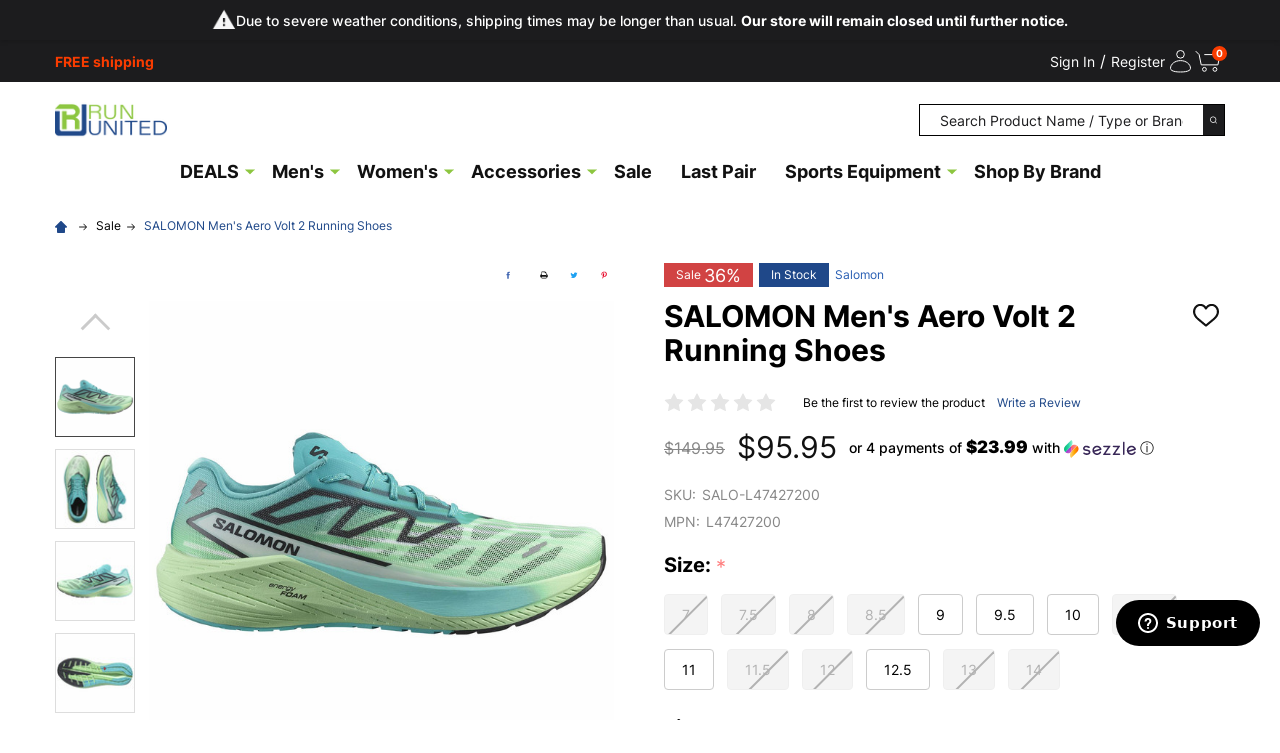

--- FILE ---
content_type: text/html; charset=UTF-8
request_url: https://rununited.com/salomon-mens-aero-volt-2-running-shoes
body_size: 41893
content:
    <!DOCTYPE html>
<html class="no-js" lang="en">
    
    <head>
        <title>SALOMON Men&#x27;s Aero Volt 2 Running Shoes - Free Shipping</title>
        <link rel="dns-prefetch preconnect" href="https://cdn11.bigcommerce.com/s-eeul26hjka" crossorigin><link rel="dns-prefetch preconnect" href="https://fonts.googleapis.com/" crossorigin><link rel="dns-prefetch preconnect" href="https://fonts.gstatic.com/" crossorigin>
        <!-- <meta property="product:price:amount" content="95.95" /><meta property="product:price:currency" content="USD" /><meta property="og:price:standard_amount" content="149.95" /><meta property="og:url" content="https://rununited.com/salomon-mens-aero-volt-2-running-shoes" /><meta property="og:site_name" content="Run United" /><meta name="keywords" content="Running,Peacock Blue/Spring Bouquet/Green Ash,Men,Aero Volt,Shoes,2,salomon,men,aero,volt,ash,running,shoe,l47427200"><meta name="description" content="SALOMON Mens Aero Volt 2 Running Shoes. Shop for best Running Shoes . Great prices for Salomon Shoes at RunUnited.com – an Authorized Salomon dealer."><link rel='canonical' href='https://rununited.com/salomon-mens-aero-volt-2-running-shoes' /><meta name='platform' content='bigcommerce.stencil' /><meta property="og:type" content="product" />
<meta property="og:title" content="SALOMON Men&#039;s Aero Volt 2 Running Shoes" />
<meta property="og:description" content="SALOMON Mens Aero Volt 2 Running Shoes. Shop for best Running Shoes . Great prices for Salomon Shoes at RunUnited.com – an Authorized Salomon dealer." />
<meta property="og:image" content="https://cdn11.bigcommerce.com/s-eeul26hjka/products/3534/images/118999/media__54267.1722587326.386.513.jpg?c=1" />
<meta property="og:availability" content="instock" />
<meta property="pinterest:richpins" content="enabled" /> -->
        
         
        
        <link href="https://store-eeul26hjka.mybigcommerce.com/content/css/ru_main.css" rel="stylesheet">
            <link rel="preload" href="https://store-eeul26hjka.mybigcommerce.com/content/css/ru_product.css" as="style" onload="this.onload=null;this.rel='stylesheet'">
            <noscript><link rel="stylesheet" href="https://store-eeul26hjka.mybigcommerce.com/content/css/ru_product.css"></noscript>

        <script src="https://rununited.com/content/custom_scripts/hero-slider.js" defer></script>
        
            
            <script>	
                const context = JSON.parse("{\"productInfo\":{\"num_reviews\":0,\"url\":\"https://rununited.com/salomon-mens-aero-volt-2-running-shoes\",\"add_this\":[{\"service\":\"facebook\",\"annotation\":\"\"},{\"service\":\"email\",\"annotation\":\"\"},{\"service\":\"print\",\"annotation\":\"\"},{\"service\":\"twitter\",\"annotation\":\"\"}],\"gtin\":null,\"brand\":{\"name\":\"Salomon\",\"url\":\"https://rununited.com/salomon/\"},\"id\":3534,\"can_purchase\":true,\"meta_description\":\"SALOMON Mens Aero Volt 2 Running Shoes. Shop for best Running Shoes . Great prices for Salomon Shoes at RunUnited.com – an Authorized Salomon dealer.\",\"category\":[\"Sale\",\"Men's/Footwear/Cushioned Running Shoes\",\"Men's/Footwear/Road Running Shoes\",\"Men's/Footwear/Lightweight Running Shoes\",\"Men's/Footwear/Walking Shoes\"],\"AddThisServiceButtonMeta\":\"\",\"main_image\":{\"data\":\"https://cdn11.bigcommerce.com/s-eeul26hjka/images/stencil/{:size}/products/3534/118999/media__54267.1722587326.jpg?c=1\",\"alt\":\"SALOMON Men's Aero Volt 2 Running Shoes\"},\"add_to_wishlist_url\":\"/wishlist.php?action=add&product_id=3534\",\"custom_fields\":[{\"id\":\"32405\",\"name\":\"Activity\",\"value\":\"Running\"},{\"id\":\"32406\",\"name\":\"Gender\",\"value\":\"Men\"},{\"id\":\"32407\",\"name\":\"Model\",\"value\":\"Aero Volt\"},{\"id\":\"32408\",\"name\":\"Product Type\",\"value\":\"Shoes\"},{\"id\":\"32409\",\"name\":\"Submodel\",\"value\":\"2\"},{\"id\":\"32410\",\"name\":\"Weight\",\"value\":\"7.8\"},{\"id\":\"32411\",\"name\":\"Shoe Width\",\"value\":\"Regular\"},{\"id\":\"32453\",\"name\":\"Color\",\"value\":\"Peacock Blue/Spring Bouquet/Green Ash\"},{\"id\":\"43189\",\"name\":\"On Sale\",\"value\":\"On Sale 30-40% off\"},{\"id\":\"43190\",\"name\":\"SALE\",\"value\":\"On Sale\"}],\"sku\":\"SALO-L47427200\",\"description\":\"<p>\\r\\n  <strong>\\r\\n     SALOMON Men&#x27;s Aero Volt 2 Running Shoes: product description\\r\\n  </strong>\\r\\n</p>\\r\\n<div>\\r\\n  <div>\\r\\n    <p>For the neutral runner, the <strong>Salomon Aero Volt 2</strong> is the ideal all-round <strong>running shoe</strong>. This <strong>shoe</strong> can be worn as a daily training <strong>shoe</strong> but excels as a tempo and interval training <strong>shoe</strong> due to its fast nature. Experience a new level of <strong>running</strong> with this all-round <strong>running shoe</strong>!</p>   <h3>MIDSOLE</h3>  <p><strong>Salomon's</strong> Energy Foam is specially designed for longer distances and is a responsive foam made by combining EVA and Olefin (OBC). This foam is lightweight and provides enormous cushioning to push you forward with every step you take.</p>   <h3>UPPER</h3>  <p>With the engineered mesh upper of the <strong>Aero Volt</strong>, it offers a lot of ventilation and provides enough flexibility. The SensiFit technology on the inside of the <strong>shoe</strong> encloses the foot. It adapts the forefoot and midfoot support to your feet, so that you experience continuous cushioning and support over long distances. To keep the tongue centered and prevent dirt from entering the <strong>shoe</strong>, a pleated tongue is connected to both sides of the upper.</p>   <h3>OUTSOLE</h3>  <p>The Contagrip Road outsole on this model excels on flat, compact surfaces such as asphalt. Maximum efficiency on the road is guaranteed by a durable sole that performs mile after mile. The sole provides traction after every ground contact to maintain and increase speed. Get the most out of your <strong>running</strong> session with the <strong>Salomon Aero Volt 2</strong>!</p>\\r\\n  </div>\\r\\n    \\r\\n  <p>\\r\\n    <strong>Shoes details:</strong>\\r\\n  </p>\\r\\n  <div style=\\\"margin-left: 20px;\\\">\\r\\n    &nbsp;&bull;&nbsp;&nbsp;Specifically designed for neutral runners\\r\\n    <br />\\r\\n&nbsp;&bull;&nbsp;&nbsp;Ideal for daily training, tempo, and interval training\\r\\n    <br />\\r\\n&nbsp;&bull;&nbsp;&nbsp;Energy Foam midsole for responsiveness and cushioning\\r\\n    <br />\\r\\n&nbsp;&bull;&nbsp;&nbsp;Lightweight construction for a fast feel\\r\\n    <br />\\r\\n&nbsp;&bull;&nbsp;&nbsp;Engineered mesh upper for ventilation and flexibility\\r\\n    <br />\\r\\n&nbsp;&bull;&nbsp;&nbsp;SensiFit technology for adaptive foot support\\r\\n    <br />\\r\\n&nbsp;&bull;&nbsp;&nbsp;Pleated tongue to keep dirt out\\r\\n    <br />\\r\\n&nbsp;&bull;&nbsp;&nbsp;Contagrip Road outsole for excellent performance on flat surfaces\\r\\n    <br />\\r\\n&nbsp;&bull;&nbsp;&nbsp;Durable sole for long-lasting use\\r\\n    <br />\\r\\n&nbsp;&bull;&nbsp;&nbsp;Provides traction and speed enhancement\\r\\n    <br />\\r\\n  </div>\\r\\n</div>\",\"tags\":[],\"warranty\":\"<table> \\t<tbody> \\t\\t<tr> \\t\\t\\t<th>Order size</th> \\t\\t\\t<th>Foot Length. in</th> \\t\\t\\t<th>EUR</th> \\t\\t\\t<th>US </th> \\t\\t\\t<th>JP</th> \\t\\t</tr> \\t\\t<tr> \\t\\t\\t<td>3.5</td> \\t\\t\\t<td>8.5</td> \\t\\t\\t<td>36</td> \\t\\t\\t<td>4M</td> \\t\\t\\t<td>22</td> \\t\\t</tr> \\t\\t<tr> \\t\\t\\t<td>4</td> \\t\\t\\t<td>8.7</td> \\t\\t\\t<td>36 2/3</td> \\t\\t\\t<td>4.5 M</td> \\t\\t\\t<td>22.5</td> \\t\\t</tr> \\t\\t<tr> \\t\\t\\t<td>4.5</td> \\t\\t\\t<td>8.9</td> \\t\\t\\t<td>37 1/3</td> \\t\\t\\t<td>5 M</td> \\t\\t\\t<td>23</td> \\t\\t</tr> \\t\\t<tr> \\t\\t\\t<td>5</td> \\t\\t\\t<td>9.1</td> \\t\\t\\t<td>38</td> \\t\\t\\t<td>5.5 M</td> \\t\\t\\t<td>23.5</td> \\t\\t</tr> \\t\\t<tr> \\t\\t\\t<td>5.5</td> \\t\\t\\t<td>9.3</td> \\t\\t\\t<td>38 2/3</td> \\t\\t\\t<td>6 M</td> \\t\\t\\t<td>24</td> \\t\\t</tr> \\t\\t<tr> \\t\\t\\t<td>6</td> \\t\\t\\t<td>9.4</td> \\t\\t\\t<td>39 1/3</td> \\t\\t\\t<td>6.5 M</td> \\t\\t\\t<td>24.5</td> \\t\\t</tr> \\t\\t<tr> \\t\\t\\t<td>6.5</td> \\t\\t\\t<td>9.6</td> \\t\\t\\t<td>40</td> \\t\\t\\t<td>7 M</td> \\t\\t\\t<td>25</td> \\t\\t</tr> \\t\\t<tr> \\t\\t\\t<td>7</td> \\t\\t\\t<td>9.8</td> \\t\\t\\t<td>40 2/3</td> \\t\\t\\t<td>7.5 M</td> \\t\\t\\t<td>25.5</td> \\t\\t</tr> \\t\\t<tr> \\t\\t\\t<td>7.5</td> \\t\\t\\t<td>10</td> \\t\\t\\t<td>41 1/3</td> \\t\\t\\t<td>8 M</td> \\t\\t\\t<td>26</td> \\t\\t</tr> \\t\\t<tr> \\t\\t\\t<td>8</td> \\t\\t\\t<td>10.2</td> \\t\\t\\t<td>42</td> \\t\\t\\t<td>8.5 M</td> \\t\\t\\t<td>26.5</td> \\t\\t</tr> \\t\\t<tr> \\t\\t\\t<td>8.5</td> \\t\\t\\t<td>10.4</td> \\t\\t\\t<td>42 2/3</td> \\t\\t\\t<td>9 M</td> \\t\\t\\t<td>27</td> \\t\\t</tr> \\t\\t<tr> \\t\\t\\t<td>9</td> \\t\\t\\t<td>10.6</td> \\t\\t\\t<td>43 1/3</td> \\t\\t\\t<td>9.5 M</td> \\t\\t\\t<td>27.5</td> \\t\\t</tr> \\t\\t<tr> \\t\\t\\t<td>9.5</td> \\t\\t\\t<td>10.8</td> \\t\\t\\t<td>44</td> \\t\\t\\t<td>10 M</td> \\t\\t\\t<td>28</td> \\t\\t</tr> \\t\\t<tr> \\t\\t\\t<td>10</td> \\t\\t\\t<td>11</td> \\t\\t\\t<td>44 2/3</td> \\t\\t\\t<td>10.5 M</td> \\t\\t\\t<td>28.5</td> \\t\\t</tr> \\t\\t<tr> \\t\\t\\t<td>10.5</td> \\t\\t\\t<td>11.2</td> \\t\\t\\t<td>45 1/3</td> \\t\\t\\t<td>11 M</td> \\t\\t\\t<td>29</td> \\t\\t</tr> \\t\\t<tr> \\t\\t\\t<td>11</td> \\t\\t\\t<td>11.4</td> \\t\\t\\t<td>46</td> \\t\\t\\t<td>11.5 M</td> \\t\\t\\t<td>29.5</td> \\t\\t</tr> \\t\\t<tr> \\t\\t\\t<td>11.5</td> \\t\\t\\t<td>11.6</td> \\t\\t\\t<td>46 2/3</td> \\t\\t\\t<td>12 M</td> \\t\\t\\t<td>30</td> \\t\\t</tr> \\t\\t<tr> \\t\\t\\t<td>12</td> \\t\\t\\t<td>11.8</td> \\t\\t\\t<td>47 1/3</td> \\t\\t\\t<td>12.5 M</td> \\t\\t\\t<td>30.5</td> \\t\\t</tr> \\t\\t<tr> \\t\\t\\t<td>12.5</td> \\t\\t\\t<td>12</td> \\t\\t\\t<td>48</td> \\t\\t\\t<td>13 M</td> \\t\\t\\t<td>31</td> \\t\\t</tr> \\t\\t<tr> \\t\\t\\t<td>13</td> \\t\\t\\t<td>12.2</td> \\t\\t\\t<td>48 2/3</td> \\t\\t\\t<td>13.5 M</td> \\t\\t\\t<td>31.5</td> \\t\\t</tr> \\t\\t<tr> \\t\\t\\t<td>13.5</td> \\t\\t\\t<td>12.4</td> \\t\\t\\t<td>49 1/3</td> \\t\\t\\t<td>14 M</td> \\t\\t\\t<td>32</td> \\t\\t</tr> \\t\\t<tr> \\t\\t\\t<td>14</td> \\t\\t\\t<td>12.6</td> \\t\\t\\t<td>50</td> \\t\\t\\t<td>14.5 M</td> \\t\\t\\t<td>32.5</td> \\t\\t</tr> \\t\\t<tr> \\t\\t\\t<td>14.5</td> \\t\\t\\t<td>12.8</td> \\t\\t\\t<td>50 2/3</td> \\t\\t\\t<td>15 M</td> \\t\\t\\t<td>33</td> \\t\\t</tr> \\t</tbody> </table>\",\"price\":{\"without_tax\":{\"formatted\":\"$95.95\",\"value\":95.95,\"currency\":\"USD\"},\"tax_label\":\"Tax\",\"sale_price_without_tax\":{\"formatted\":\"$95.95\",\"value\":95.95,\"currency\":\"USD\"},\"non_sale_price_without_tax\":{\"formatted\":\"$149.95\",\"value\":149.95,\"currency\":\"USD\"}},\"detail_messages\":\"\",\"availability\":\"\",\"page_title\":\"SALOMON Men's Aero Volt 2 Running Shoes - Free Shipping\",\"cart_url\":\"https://rununited.com/cart.php\",\"max_purchase_quantity\":0,\"mpn\":\"L47427200\",\"upc\":null,\"options\":[{\"id\":4072,\"type\":\"Configurable_PickList_Set\",\"display_name\":\"Size\",\"required\":true,\"condition\":true,\"state\":\"variant_option\",\"values\":[{\"label\":\"7\",\"id\":30642,\"data\":\"7\",\"selected\":false},{\"label\":\"7.5\",\"id\":30643,\"data\":\"7.5\",\"selected\":false},{\"label\":\"8\",\"id\":30644,\"data\":\"8\",\"selected\":false},{\"label\":\"8.5\",\"id\":30645,\"data\":\"8.5\",\"selected\":false},{\"label\":\"9\",\"id\":30646,\"data\":\"9\",\"selected\":false},{\"label\":\"9.5\",\"id\":30647,\"data\":\"9.5\",\"selected\":false},{\"label\":\"10\",\"id\":30648,\"data\":\"10\",\"selected\":false},{\"label\":\"10.5\",\"id\":30649,\"data\":\"10.5\",\"selected\":false},{\"label\":\"11\",\"id\":30650,\"data\":\"11\",\"selected\":false},{\"label\":\"11.5\",\"id\":30651,\"data\":\"11.5\",\"selected\":false},{\"label\":\"12\",\"id\":30652,\"data\":\"12\",\"selected\":false},{\"label\":\"12.5\",\"id\":30653,\"data\":\"12.5\",\"selected\":false},{\"label\":\"13\",\"id\":30654,\"data\":\"13\",\"selected\":false},{\"label\":\"14\",\"id\":30655,\"data\":\"14\",\"selected\":false}],\"partial\":\"set-rectangle\"}],\"related_products\":[{\"id\":3535,\"sku\":\"SALO-L47427300\",\"name\":\"SALOMON Women's Aero Volt 2 Running Shoes\",\"url\":\"https://rununited.com/salomon-womens-aero-volt-2-running-shoes\",\"availability\":\"\",\"rating\":0,\"brand\":{\"name\":\"Salomon\"},\"category\":[\"Sale\",\"Women's/Footwear/Cushioned Running Shoes\",\"Women's/Footwear/Lightweight Running Shoes\",\"Women's/Footwear/Road Running Shoes\",\"Women's/Footwear/Walking Shoes\"],\"summary\":\"\\r\\n  \\r\\n     SALOMON Women's Aero Volt 2 Running Shoes: product description\\r\\n  \\r\\n\\r\\n\\r\\n  \\r\\n    To maintain good cushioning during your longer trail runs, this shoe has Energy Foam. This foam from Salomon...\",\"image\":{\"data\":\"https://cdn11.bigcommerce.com/s-eeul26hjka/images/stencil/{:size}/products/3535/119005/media__95966.1722587342.jpg?c=1\",\"alt\":\"SALOMON Women's Aero Volt 2 Running Shoes\"},\"images\":[{\"data\":\"https://cdn11.bigcommerce.com/s-eeul26hjka/images/stencil/{:size}/products/3535/119005/media__95966.1722587342.jpg?c=1\",\"alt\":\"SALOMON Women's Aero Volt 2 Running Shoes\"},{\"data\":\"https://cdn11.bigcommerce.com/s-eeul26hjka/images/stencil/{:size}/products/3535/119006/media__37658.1722587343.jpg?c=1\",\"alt\":\"SALOMON Women's Aero Volt 2 Running Shoes\"},{\"data\":\"https://cdn11.bigcommerce.com/s-eeul26hjka/images/stencil/{:size}/products/3535/119007/media__29244.1722587344.jpg?c=1\",\"alt\":\"SALOMON Women's Aero Volt 2 Running Shoes\"},{\"data\":\"https://cdn11.bigcommerce.com/s-eeul26hjka/images/stencil/{:size}/products/3535/119008/media__93791.1722587345.jpg?c=1\",\"alt\":\"SALOMON Women's Aero Volt 2 Running Shoes\"},{\"data\":\"https://cdn11.bigcommerce.com/s-eeul26hjka/images/stencil/{:size}/products/3535/119009/media__32693.1722587345.jpg?c=1\",\"alt\":\"SALOMON Women's Aero Volt 2 Running Shoes\"}],\"date_added\":\"Aug 2nd 2024\",\"pre_order\":false,\"show_cart_action\":true,\"has_options\":true,\"stock_level\":null,\"low_stock_level\":null,\"qty_in_cart\":0,\"custom_fields\":[{\"id\":32412,\"name\":\"Activity\",\"value\":\"Running\"},{\"id\":32413,\"name\":\"Gender\",\"value\":\"Women\"},{\"id\":32414,\"name\":\"Model\",\"value\":\"Aero Volt\"},{\"id\":32415,\"name\":\"Product Type\",\"value\":\"Shoes\"},{\"id\":32416,\"name\":\"Submodel\",\"value\":\"2\"},{\"id\":32417,\"name\":\"Weight\",\"value\":\"6.7\"},{\"id\":32418,\"name\":\"Shoe Width\",\"value\":\"Regular\"},{\"id\":32454,\"name\":\"Color\",\"value\":\"Pink Glo/Beetroot Purple/Spectrum Blue\"},{\"id\":43191,\"name\":\"On Sale\",\"value\":\"On Sale 30-40% off\"},{\"id\":43192,\"name\":\"SALE\",\"value\":\"On Sale\"}],\"num_reviews\":0,\"weight\":{\"formatted\":\"16.00 Ounces\",\"value\":16},\"demo\":false,\"price\":{\"without_tax\":{\"currency\":\"USD\",\"formatted\":\"$95.95\",\"value\":95.95},\"non_sale_price_without_tax\":{\"currency\":\"USD\",\"formatted\":\"$149.95\",\"value\":149.95},\"sale_price_without_tax\":{\"currency\":\"USD\",\"formatted\":\"$95.95\",\"value\":95.95},\"tax_label\":\"Tax\"},\"add_to_wishlist_url\":\"/wishlist.php?action=add&product_id=3535\"},{\"id\":4023,\"sku\":\"SALO-L47426600\",\"name\":\"SALOMON Women's Aero Glide 2 Running Shoes\",\"url\":\"https://rununited.com/salomon-womens-aero-glide-2-running-shoes\",\"availability\":\"\",\"rating\":0,\"brand\":{\"name\":\"Salomon\"},\"category\":[\"Sale\",\"Women's/Footwear/Cushioned Running Shoes\",\"Women's/Footwear/Lightweight Running Shoes\",\"Women's/Footwear/Maximalist Running Shoes\",\"Women's/Footwear/Road Running Shoes\",\"Women's/Footwear/Walking Shoes\"],\"summary\":\"\\r\\n  \\r\\n     SALOMON Women's Aero Glide 2 Running Shoes: product description\\r\\n  \\r\\n\\r\\n\\r\\n  \\r\\n    AERO GLIDE 2 lets you get as plush as you want while still delivering a dynamic, energy-packed ride. It's...\",\"image\":{\"data\":\"https://cdn11.bigcommerce.com/s-eeul26hjka/images/stencil/{:size}/products/4023/132561/media__28980.1732127467.jpg?c=1\",\"alt\":\"Spice Route/Peach Quartz/Fresh Salmon\"},\"images\":[{\"data\":\"https://cdn11.bigcommerce.com/s-eeul26hjka/images/stencil/{:size}/products/4023/132561/media__28980.1732127467.jpg?c=1\",\"alt\":\"Spice Route/Peach Quartz/Fresh Salmon\"},{\"data\":\"https://cdn11.bigcommerce.com/s-eeul26hjka/images/stencil/{:size}/products/4023/132562/media__17680.1732127467.jpg?c=1\",\"alt\":\"Spice Route/Peach Quartz/Fresh Salmon\"},{\"data\":\"https://cdn11.bigcommerce.com/s-eeul26hjka/images/stencil/{:size}/products/4023/132563/media__77380.1732127468.jpg?c=1\",\"alt\":\"Spice Route/Peach Quartz/Fresh Salmon\"},{\"data\":\"https://cdn11.bigcommerce.com/s-eeul26hjka/images/stencil/{:size}/products/4023/132564/media__07874.1732127470.jpg?c=1\",\"alt\":\"Spice Route/Peach Quartz/Fresh Salmon\"},{\"data\":\"https://cdn11.bigcommerce.com/s-eeul26hjka/images/stencil/{:size}/products/4023/132565/media__13229.1732127471.jpg?c=1\",\"alt\":\"Spice Route/Peach Quartz/Fresh Salmon\"}],\"date_added\":\"Oct 22nd 2024\",\"pre_order\":false,\"show_cart_action\":true,\"has_options\":true,\"stock_level\":null,\"low_stock_level\":null,\"qty_in_cart\":0,\"custom_fields\":[{\"id\":37447,\"name\":\"Activity\",\"value\":\"Running\"},{\"id\":37448,\"name\":\"Gender\",\"value\":\"Women\"},{\"id\":37449,\"name\":\"Model\",\"value\":\"Aero Glide\"},{\"id\":37450,\"name\":\"Product Type\",\"value\":\"Shoes\"},{\"id\":37451,\"name\":\"Submodel\",\"value\":\"2\"},{\"id\":37452,\"name\":\"Shoe Width\",\"value\":\"Regular\"},{\"id\":37454,\"name\":\"Color\",\"value\":\"Spice Route/Peach Quartz/Fresh Salmon\"},{\"id\":40974,\"name\":\"On Sale\",\"value\":\"On Sale Over 40% off\"},{\"id\":40975,\"name\":\"SALE\",\"value\":\"On Sale\"}],\"num_reviews\":0,\"weight\":{\"formatted\":\"16.00 Ounces\",\"value\":16},\"demo\":false,\"price\":{\"without_tax\":{\"currency\":\"USD\",\"formatted\":\"$95.95\",\"value\":95.95},\"non_sale_price_without_tax\":{\"currency\":\"USD\",\"formatted\":\"$159.95\",\"value\":159.95},\"sale_price_without_tax\":{\"currency\":\"USD\",\"formatted\":\"$95.95\",\"value\":95.95},\"tax_label\":\"Tax\"},\"add_to_wishlist_url\":\"/wishlist.php?action=add&product_id=4023\"},{\"id\":5789,\"sku\":\"SALO-L47756700\",\"name\":\"SALOMON Men's Aero Glide 3 Shoes\",\"url\":\"https://rununited.com/salomon-mens-aero-glide-3-shoes\",\"availability\":\"\",\"rating\":0,\"brand\":{\"name\":\"Salomon\"},\"category\":[\"Men's/Footwear/Cushioned Running Shoes\",\"Men's/Footwear/Lightweight Running Shoes\",\"Men's/Footwear/Maximalist Running Shoes\",\"Men's/Footwear/Road Running Shoes\",\"Sale\"],\"summary\":\"\\r\\n  \\r\\n     SALOMON Men's Aero Glide 3 Shoes: product description\\r\\n  \\r\\n\\r\\n\\r\\n  \\r\\n    Aero Glide 3 redefines your run with energy-packed cushion and game-changing comfort. This everyday trainer is built...\",\"image\":{\"data\":\"https://cdn11.bigcommerce.com/s-eeul26hjka/images/stencil/{:size}/products/5789/156955/media__88154.1765184946.jpg?c=1\",\"alt\":\"Alloy/Vanilla Ice/Neon Flame\"},\"images\":[{\"data\":\"https://cdn11.bigcommerce.com/s-eeul26hjka/images/stencil/{:size}/products/5789/156955/media__88154.1765184946.jpg?c=1\",\"alt\":\"Alloy/Vanilla Ice/Neon Flame\"},{\"data\":\"https://cdn11.bigcommerce.com/s-eeul26hjka/images/stencil/{:size}/products/5789/156956/media__72651.1765184947.jpg?c=1\",\"alt\":\"Alloy/Vanilla Ice/Neon Flame\"},{\"data\":\"https://cdn11.bigcommerce.com/s-eeul26hjka/images/stencil/{:size}/products/5789/156957/media__71373.1765184948.jpg?c=1\",\"alt\":\"Alloy/Vanilla Ice/Neon Flame\"},{\"data\":\"https://cdn11.bigcommerce.com/s-eeul26hjka/images/stencil/{:size}/products/5789/156958/media__52466.1765184948.jpg?c=1\",\"alt\":\"Alloy/Vanilla Ice/Neon Flame\"},{\"data\":\"https://cdn11.bigcommerce.com/s-eeul26hjka/images/stencil/{:size}/products/5789/156959/media__24580.1765184949.jpg?c=1\",\"alt\":\"Alloy/Vanilla Ice/Neon Flame\"}],\"date_added\":\"Oct 30th 2025\",\"pre_order\":false,\"show_cart_action\":true,\"has_options\":true,\"stock_level\":null,\"low_stock_level\":null,\"qty_in_cart\":0,\"custom_fields\":[{\"id\":58681,\"name\":\"Activity\",\"value\":\"Running\"},{\"id\":58682,\"name\":\"Gender\",\"value\":\"Men\"},{\"id\":58683,\"name\":\"Model\",\"value\":\"Aero Glide 3\"},{\"id\":58684,\"name\":\"Product Type\",\"value\":\"Shoes\"},{\"id\":58685,\"name\":\"Weight\",\"value\":\"9\"},{\"id\":58686,\"name\":\"Shoe Width\",\"value\":\"Regular\"},{\"id\":58705,\"name\":\"Color\",\"value\":\"Black/White/Asphalt\"},{\"id\":61578,\"name\":\"In Store Pickup\",\"value\":\"Yes\"},{\"id\":65540,\"name\":\"On Sale\",\"value\":\"On Sale 20-30% off\"},{\"id\":65541,\"name\":\"SALE\",\"value\":\"On Sale\"}],\"num_reviews\":0,\"weight\":{\"formatted\":\"16.00 Ounces\",\"value\":16},\"demo\":false,\"price\":{\"without_tax\":{\"currency\":\"USD\",\"formatted\":\"$119.95\",\"value\":119.95},\"non_sale_price_without_tax\":{\"currency\":\"USD\",\"formatted\":\"$159.95\",\"value\":159.95},\"sale_price_without_tax\":{\"currency\":\"USD\",\"formatted\":\"$119.95\",\"value\":119.95},\"tax_label\":\"Tax\"},\"add_to_wishlist_url\":\"/wishlist.php?action=add&product_id=5789\"},{\"id\":5790,\"sku\":\"SALO-L47759700\",\"name\":\"SALOMON Women's Aero Glide 3 Shoes\",\"url\":\"https://rununited.com/salomon-womens-aero-glide-3-shoes\",\"availability\":\"\",\"rating\":0,\"brand\":{\"name\":\"Salomon\"},\"category\":[\"Sale\",\"Women's/Footwear/Cushioned Running Shoes\",\"Women's/Footwear/Lightweight Running Shoes\",\"Women's/Footwear/Maximalist Running Shoes\",\"Women's/Footwear/Road Running Shoes\"],\"summary\":\"\\r\\n  \\r\\n     SALOMON Women's Aero Glide 3 Shoes: product description\\r\\n  \\r\\n\\r\\n\\r\\n  \\r\\n    Aero Glide 3 redefines your run with energy-packed cushion and game-changing comfort. This everyday trainer is...\",\"image\":{\"data\":\"https://cdn11.bigcommerce.com/s-eeul26hjka/images/stencil/{:size}/products/5790/156969/media__75344.1765184986.jpg?c=1\",\"alt\":\"Black/White/Asphalt\"},\"images\":[{\"data\":\"https://cdn11.bigcommerce.com/s-eeul26hjka/images/stencil/{:size}/products/5790/156969/media__75344.1765184986.jpg?c=1\",\"alt\":\"Black/White/Asphalt\"},{\"data\":\"https://cdn11.bigcommerce.com/s-eeul26hjka/images/stencil/{:size}/products/5790/156970/media__20811.1765184987.jpg?c=1\",\"alt\":\"Black/White/Asphalt\"},{\"data\":\"https://cdn11.bigcommerce.com/s-eeul26hjka/images/stencil/{:size}/products/5790/156971/media__29139.1765184987.jpg?c=1\",\"alt\":\"Black/White/Asphalt\"},{\"data\":\"https://cdn11.bigcommerce.com/s-eeul26hjka/images/stencil/{:size}/products/5790/156972/media__10046.1765184988.jpg?c=1\",\"alt\":\"Black/White/Asphalt\"},{\"data\":\"https://cdn11.bigcommerce.com/s-eeul26hjka/images/stencil/{:size}/products/5790/156973/media__12905.1765184989.jpg?c=1\",\"alt\":\"Black/White/Asphalt\"}],\"date_added\":\"Oct 30th 2025\",\"pre_order\":false,\"show_cart_action\":true,\"has_options\":true,\"stock_level\":null,\"low_stock_level\":null,\"qty_in_cart\":0,\"custom_fields\":[{\"id\":58687,\"name\":\"Activity\",\"value\":\"Running\"},{\"id\":58688,\"name\":\"Gender\",\"value\":\"Women\"},{\"id\":58689,\"name\":\"Model\",\"value\":\"Aero Glide 3\"},{\"id\":58690,\"name\":\"Product Type\",\"value\":\"Shoes\"},{\"id\":58691,\"name\":\"Weight\",\"value\":\"7\"},{\"id\":58692,\"name\":\"Shoe Width\",\"value\":\"Regular\"},{\"id\":58706,\"name\":\"Color\",\"value\":\"Vanilla Ice/Vanilla Ice/Almond Milk\"},{\"id\":62457,\"name\":\"In Store Pickup\",\"value\":\"Yes\"},{\"id\":65542,\"name\":\"On Sale\",\"value\":\"On Sale 20-30% off\"},{\"id\":65543,\"name\":\"SALE\",\"value\":\"On Sale\"}],\"num_reviews\":0,\"weight\":{\"formatted\":\"16.00 Ounces\",\"value\":16},\"demo\":false,\"price\":{\"without_tax\":{\"currency\":\"USD\",\"formatted\":\"$119.95\",\"value\":119.95},\"non_sale_price_without_tax\":{\"currency\":\"USD\",\"formatted\":\"$159.95\",\"value\":159.95},\"sale_price_without_tax\":{\"currency\":\"USD\",\"formatted\":\"$119.95\",\"value\":119.95},\"tax_label\":\"Tax\"},\"add_to_wishlist_url\":\"/wishlist.php?action=add&product_id=5790\"}],\"shipping_messages\":[],\"rating\":0,\"reviews\":{\"messages\":[],\"captcha\":\"6LdWf8gSAAAAAI83aRectJhbwidegZKk8PzWBltH\",\"total\":0,\"show_review_email\":true,\"recaptcha\":{\"enabled\":1,\"public_key\":\"6LdWf8gSAAAAAI83aRectJhbwidegZKk8PzWBltH\",\"markup\":\"<div class=\\\"g-recaptcha\\\" data-sitekey=\\\"6LfuDhEhAAAAAFB_EWK7xs8jpN-qWSG72ybRCLdS\\\"></div><br/>\"}},\"bulk_discount_rates\":[],\"meta_keywords\":\"Running,Peacock Blue/Spring Bouquet/Green Ash,Men,Aero Volt,Shoes,2,salomon,men,aero,volt,ash,running,shoe,l47427200\",\"show_quantity_input\":1,\"title\":\"SALOMON Men's Aero Volt 2 Running Shoes\",\"gift_wrapping_available\":false,\"min_purchase_quantity\":0,\"customizations\":[],\"images\":[{\"data\":\"https://cdn11.bigcommerce.com/s-eeul26hjka/images/stencil/{:size}/products/3534/118999/media__54267.1722587326.jpg?c=1\",\"alt\":\"SALOMON Men's Aero Volt 2 Running Shoes\"},{\"data\":\"https://cdn11.bigcommerce.com/s-eeul26hjka/images/stencil/{:size}/products/3534/119000/media__00119.1722587326.jpg?c=1\",\"alt\":\"SALOMON Men's Aero Volt 2 Running Shoes\"},{\"data\":\"https://cdn11.bigcommerce.com/s-eeul26hjka/images/stencil/{:size}/products/3534/119001/media__51128.1722587327.jpg?c=1\",\"alt\":\"SALOMON Men's Aero Volt 2 Running Shoes\"},{\"data\":\"https://cdn11.bigcommerce.com/s-eeul26hjka/images/stencil/{:size}/products/3534/119002/media__11433.1722587327.jpg?c=1\",\"alt\":\"SALOMON Men's Aero Volt 2 Running Shoes\"},{\"data\":\"https://cdn11.bigcommerce.com/s-eeul26hjka/images/stencil/{:size}/products/3534/119003/media__40696.1722587328.jpg?c=1\",\"alt\":\"SALOMON Men's Aero Volt 2 Running Shoes\"},{\"data\":\"https://cdn11.bigcommerce.com/s-eeul26hjka/images/stencil/{:size}/products/3534/119004/media__79936.1722587328.jpg?c=1\",\"alt\":\"SALOMON Men's Aero Volt 2 Running Shoes\"}]}}");
                const { productInfo} = context;
    
                if (productInfo?.videos?.list) {
                    localStorage.setItem('custom_videos', JSON.stringify(productInfo.videos.list));
                } else {
                    localStorage.removeItem('custom_videos');
                }
            </script>
        <!-- Google tag (gtag.js) -->
        <script async src="https://www.googletagmanager.com/gtag/js?id=AW-795572241"></script>
        <script>
          window.dataLayer = window.dataLayer || [];
          function gtag(){dataLayer.push(arguments);}
          gtag('js', new Date());
          gtag('config', 'AW-795572241');
        </script>
        
        <!-- Google Tag Manager -->
        <script>(function(w,d,s,l,i){w[l]=w[l]||[];w[l].push({'gtm.start':
        new Date().getTime(),event:'gtm.js'});var f=d.getElementsByTagName(s)[0],
        j=d.createElement(s),dl=l!='dataLayer'?'&l='+l:'';j.async=true;j.src=
        'https://www.googletagmanager.com/gtm.js?id='+i+dl;f.parentNode.insertBefore(j,f);
        })(window,document,'script','dataLayer','GTM-PMWSM22');</script>
        <!-- End Google Tag Manager -->
        
        <!-- CUSTOM METATAGS -->
                <meta property="product:price:amount" content="95.95" /><meta property="product:price:currency" content="USD" /><meta property="og:price:standard_amount" content="149.95" /><meta property="og:url" content="https://rununited.com/salomon-mens-aero-volt-2-running-shoes" /><meta property="og:site_name" content="Run United" /><meta name="keywords" content="Running,Peacock Blue/Spring Bouquet/Green Ash,Men,Aero Volt,Shoes,2,salomon,men,aero,volt,ash,running,shoe,l47427200"><meta name="description" content="SALOMON Mens Aero Volt 2 Running Shoes. Shop for best Running Shoes . Great prices for Salomon Shoes at RunUnited.com – an Authorized Salomon dealer."><link rel='canonical' href='https://rununited.com/salomon-mens-aero-volt-2-running-shoes' /><meta name='platform' content='bigcommerce.stencil' /><meta property="og:type" content="product" />
<meta property="og:title" content="SALOMON Men&#039;s Aero Volt 2 Running Shoes" />
<meta property="og:description" content="SALOMON Mens Aero Volt 2 Running Shoes. Shop for best Running Shoes . Great prices for Salomon Shoes at RunUnited.com – an Authorized Salomon dealer." />
<meta property="og:image" content="https://cdn11.bigcommerce.com/s-eeul26hjka/products/3534/images/118999/media__54267.1722587326.386.513.jpg?c=1" />
<meta property="og:availability" content="instock" />
<meta property="pinterest:richpins" content="enabled" />
        
            <script type="application/ld+json" id="wsa-rich-snippets-IMAGE">
                {
                  "@context": "https://schema.org/",
                  "@type": "ImageObject",
                  "contentUrl": "https://cdn11.bigcommerce.com/s-eeul26hjka/images/stencil/original/products/3534/118999/media__54267.1722587326.jpg?c=1",
                  "license": "https://rununited.com/prices-sales-tax-content-policies/",
                  "acquireLicensePage": "https://rununited.com/prices-sales-tax-content-policies/", 
                  "creditText": "Run United",
                  "creator": {
                    "@type": "Organization",
                    "name": "Run United"
                   },
                  "copyrightNotice": "Gritr Outdoors"
                }
            </script>
        
        <!--Local Schema -->
        
        <!-- Product Schema -->
            <script type="application/ld+json">
              {
                "@context": "https://schema.org",
                "@type":"Product",
                "name":"SALOMON Men&#x27;s Aero Volt 2 Running Shoes",
                "url":"https://rununited.com/salomon-mens-aero-volt-2-running-shoes",
                "image":"https://cdn11.bigcommerce.com/s-eeul26hjka/images/stencil/original/products/3534/118999/media__54267.1722587326.jpg?c=1",
                "sku":"SALO-L47427200",
                "mpn":"L47427200",
                "description":"&lt;p&gt;
  &lt;strong&gt;
     SALOMON Men&amp;#x27;s Aero Volt 2 Running Shoes: product description
  &lt;/strong&gt;
&lt;/p&gt;
&lt;div&gt;
  &lt;div&gt;
    &lt;p&gt;For the neutral runner, the &lt;strong&gt;Salomon Aero Volt 2&lt;/strong&gt; is the ideal all-round &lt;strong&gt;running shoe&lt;/strong&gt;. This &lt;strong&gt;shoe&lt;/strong&gt; can be worn as a daily training &lt;strong&gt;shoe&lt;/strong&gt; but excels as a tempo and interval training &lt;strong&gt;shoe&lt;/strong&gt; due to its fast nature. Experience a new level of &lt;strong&gt;running&lt;/strong&gt; with this all-round &lt;strong&gt;running shoe&lt;/strong&gt;!&lt;/p&gt;   &lt;h3&gt;MIDSOLE&lt;/h3&gt;  &lt;p&gt;&lt;strong&gt;Salomon&#x27;s&lt;/strong&gt; Energy Foam is specially designed for longer distances and is a responsive foam made by combining EVA and Olefin (OBC). This foam is lightweight and provides enormous cushioning to push you forward with every step you take.&lt;/p&gt;   &lt;h3&gt;UPPER&lt;/h3&gt;  &lt;p&gt;With the engineered mesh upper of the &lt;strong&gt;Aero Volt&lt;/strong&gt;, it offers a lot of ventilation and provides enough flexibility. The SensiFit technology on the inside of the &lt;strong&gt;shoe&lt;/strong&gt; encloses the foot. It adapts the forefoot and midfoot support to your feet, so that you experience continuous cushioning and support over long distances. To keep the tongue centered and prevent dirt from entering the &lt;strong&gt;shoe&lt;/strong&gt;, a pleated tongue is connected to both sides of the upper.&lt;/p&gt;   &lt;h3&gt;OUTSOLE&lt;/h3&gt;  &lt;p&gt;The Contagrip Road outsole on this model excels on flat, compact surfaces such as asphalt. Maximum efficiency on the road is guaranteed by a durable sole that performs mile after mile. The sole provides traction after every ground contact to maintain and increase speed. Get the most out of your &lt;strong&gt;running&lt;/strong&gt; session with the &lt;strong&gt;Salomon Aero Volt 2&lt;/strong&gt;!&lt;/p&gt;
  &lt;/div&gt;
    
  &lt;p&gt;
    &lt;strong&gt;Shoes details:&lt;/strong&gt;
  &lt;/p&gt;
  &lt;div style=&quot;margin-left: 20px;&quot;&gt;
    &amp;nbsp;&amp;bull;&amp;nbsp;&amp;nbsp;Specifically designed for neutral runners
    &lt;br /&gt;
&amp;nbsp;&amp;bull;&amp;nbsp;&amp;nbsp;Ideal for daily training, tempo, and interval training
    &lt;br /&gt;
&amp;nbsp;&amp;bull;&amp;nbsp;&amp;nbsp;Energy Foam midsole for responsiveness and cushioning
    &lt;br /&gt;
&amp;nbsp;&amp;bull;&amp;nbsp;&amp;nbsp;Lightweight construction for a fast feel
    &lt;br /&gt;
&amp;nbsp;&amp;bull;&amp;nbsp;&amp;nbsp;Engineered mesh upper for ventilation and flexibility
    &lt;br /&gt;
&amp;nbsp;&amp;bull;&amp;nbsp;&amp;nbsp;SensiFit technology for adaptive foot support
    &lt;br /&gt;
&amp;nbsp;&amp;bull;&amp;nbsp;&amp;nbsp;Pleated tongue to keep dirt out
    &lt;br /&gt;
&amp;nbsp;&amp;bull;&amp;nbsp;&amp;nbsp;Contagrip Road outsole for excellent performance on flat surfaces
    &lt;br /&gt;
&amp;nbsp;&amp;bull;&amp;nbsp;&amp;nbsp;Durable sole for long-lasting use
    &lt;br /&gt;
&amp;nbsp;&amp;bull;&amp;nbsp;&amp;nbsp;Provides traction and speed enhancement
    &lt;br /&gt;
  &lt;/div&gt;
&lt;/div&gt;",
                "brand":{
                  "@type":"Brand",
                  "name":"Salomon",
                  "url":"https://rununited.com/salomon/"
                },
                "offers": {
                  "@type":"Offer",
                  "itemCondition":"http://schema.org/NewCondition",
                  "priceCurrency":"USD",
                  "price":"95.95",
                  "availability":"http://schema.org/InStock",
                  "url":"https://rununited.com/salomon-mens-aero-volt-2-running-shoes"
                }
              }
            </script>
        <!-- END Product Schema -->

        <link href="https://cdn11.bigcommerce.com/s-eeul26hjka/product_images/ru.png" rel="shortcut icon">
        <meta name="viewport" content="width=device-width, initial-scale=1">

        <script>
            document.documentElement.className = document.documentElement.className.replace('no-js', 'js');
        </script>

        <script>
    function browserSupportsAllFeatures() {
        return window.Promise
            && window.fetch
            && window.URL
            && window.URLSearchParams
            && window.WeakMap
            // object-fit support
            && ('objectFit' in document.documentElement.style);
    }

    function loadScript(src) {
        var js = document.createElement('script');
        js.src = src;
        js.onerror = function () {
            console.error('Failed to load polyfill script ' + src);
        };
        document.head.appendChild(js);
    }

    if (!browserSupportsAllFeatures()) {
        loadScript('https://cdn11.bigcommerce.com/s-eeul26hjka/stencil/5a2c2a20-ddc6-013e-af33-62771bf3cf87/e/dbb600d0-b644-013e-24f7-5aaab5b7f34b/dist/theme-bundle.polyfills.js');
    }
</script>
<!-- preload polyfill -->
<script>!function(n){"use strict";n.loadCSS||(n.loadCSS=function(){});var o=loadCSS.relpreload={};if(o.support=function(){var e;try{e=n.document.createElement("link").relList.supports("preload")}catch(t){e=!1}return function(){return e}}(),o.bindMediaToggle=function(t){var e=t.media||"all";function a(){t.addEventListener?t.removeEventListener("load",a):t.attachEvent&&t.detachEvent("onload",a),t.setAttribute("onload",null),t.media=e}t.addEventListener?t.addEventListener("load",a):t.attachEvent&&t.attachEvent("onload",a),setTimeout(function(){t.rel="stylesheet",t.media="only x"}),setTimeout(a,3e3)},o.poly=function(){if(!o.support())for(var t=n.document.getElementsByTagName("link"),e=0;e<t.length;e++){var a=t[e];"preload"!==a.rel||"style"!==a.getAttribute("as")||a.getAttribute("data-loadcss")||(a.setAttribute("data-loadcss",!0),o.bindMediaToggle(a))}},!o.support()){o.poly();var t=n.setInterval(o.poly,500);n.addEventListener?n.addEventListener("load",function(){o.poly(),n.clearInterval(t)}):n.attachEvent&&n.attachEvent("onload",function(){o.poly(),n.clearInterval(t)})}"undefined"!=typeof exports?exports.loadCSS=loadCSS:n.loadCSS=loadCSS}("undefined"!=typeof global?global:this);</script>
        <script>window.consentManagerTranslations = `{"locale":"en","locales":{"consent_manager.data_collection_warning":"en","consent_manager.accept_all_cookies":"en","consent_manager.gdpr_settings":"en","consent_manager.data_collection_preferences":"en","consent_manager.manage_data_collection_preferences":"en","consent_manager.use_data_by_cookies":"en","consent_manager.data_categories_table":"en","consent_manager.allow":"en","consent_manager.accept":"en","consent_manager.deny":"en","consent_manager.dismiss":"en","consent_manager.reject_all":"en","consent_manager.category":"en","consent_manager.purpose":"en","consent_manager.functional_category":"en","consent_manager.functional_purpose":"en","consent_manager.analytics_category":"en","consent_manager.analytics_purpose":"en","consent_manager.targeting_category":"en","consent_manager.advertising_category":"en","consent_manager.advertising_purpose":"en","consent_manager.essential_category":"en","consent_manager.esential_purpose":"en","consent_manager.yes":"en","consent_manager.no":"en","consent_manager.not_available":"en","consent_manager.cancel":"en","consent_manager.save":"en","consent_manager.back_to_preferences":"en","consent_manager.close_without_changes":"en","consent_manager.unsaved_changes":"en","consent_manager.by_using":"en","consent_manager.agree_on_data_collection":"en","consent_manager.change_preferences":"en","consent_manager.cancel_dialog_title":"en","consent_manager.privacy_policy":"en","consent_manager.allow_category_tracking":"en","consent_manager.disallow_category_tracking":"en"},"translations":{"consent_manager.data_collection_warning":"We use cookies (and other similar technologies) to collect data to improve your shopping experience.","consent_manager.accept_all_cookies":"Accept All Cookies","consent_manager.gdpr_settings":"Settings","consent_manager.data_collection_preferences":"Website Data Collection Preferences","consent_manager.manage_data_collection_preferences":"Manage Website Data Collection Preferences","consent_manager.use_data_by_cookies":" uses data collected by cookies and JavaScript libraries to improve your shopping experience.","consent_manager.data_categories_table":"The table below outlines how we use this data by category. To opt out of a category of data collection, select 'No' and save your preferences.","consent_manager.allow":"Allow","consent_manager.accept":"Accept","consent_manager.deny":"Deny","consent_manager.dismiss":"Dismiss","consent_manager.reject_all":"Reject all","consent_manager.category":"Category","consent_manager.purpose":"Purpose","consent_manager.functional_category":"Functional","consent_manager.functional_purpose":"Enables enhanced functionality, such as videos and live chat. If you do not allow these, then some or all of these functions may not work properly.","consent_manager.analytics_category":"Analytics","consent_manager.analytics_purpose":"Provide statistical information on site usage, e.g., web analytics so we can improve this website over time.","consent_manager.targeting_category":"Targeting","consent_manager.advertising_category":"Advertising","consent_manager.advertising_purpose":"Used to create profiles or personalize content to enhance your shopping experience.","consent_manager.essential_category":"Essential","consent_manager.esential_purpose":"Essential for the site and any requested services to work, but do not perform any additional or secondary function.","consent_manager.yes":"Yes","consent_manager.no":"No","consent_manager.not_available":"N/A","consent_manager.cancel":"Cancel","consent_manager.save":"Save","consent_manager.back_to_preferences":"Back to Preferences","consent_manager.close_without_changes":"You have unsaved changes to your data collection preferences. Are you sure you want to close without saving?","consent_manager.unsaved_changes":"You have unsaved changes","consent_manager.by_using":"By using our website, you're agreeing to our","consent_manager.agree_on_data_collection":"By using our website, you're agreeing to the collection of data as described in our ","consent_manager.change_preferences":"You can change your preferences at any time","consent_manager.cancel_dialog_title":"Are you sure you want to cancel?","consent_manager.privacy_policy":"Privacy Policy","consent_manager.allow_category_tracking":"Allow [CATEGORY_NAME] tracking","consent_manager.disallow_category_tracking":"Disallow [CATEGORY_NAME] tracking"}}`;</script>
        
        <script>
            window.lazySizesConfig = window.lazySizesConfig || {};
            window.lazySizesConfig.loadMode = 1;
        </script>
        <script async src="https://cdn11.bigcommerce.com/s-eeul26hjka/stencil/5a2c2a20-ddc6-013e-af33-62771bf3cf87/e/dbb600d0-b644-013e-24f7-5aaab5b7f34b/dist/theme-bundle.head_async.js"></script>

                <script>
                    (function() {
                        var fonts = ["Google_Inter_400", "Google_Inter_700"]
                            .reduce(function(_fonts, font) {
                                var m = font.match(/google_([^_]+)(_(.*))?$/i);
                                if (m) {
                                    _fonts.push([m[1], m[3]]);
                                }
                                return _fonts;
                            }, []);
                        var families = fonts.map(function(font) {
                            return 'family=' + font[0] + (font[1] ? ':wght@' + font[1] : '');
                        }).join('&');
                        function addLink(href, rel, crossorigin) {
                            var link = document.createElement('link');
                            link.href = href;
                            link.rel = rel;
                            if (crossorigin) {
                                link.crossOrigin = crossorigin;
                            }
                            document.head.appendChild(link);
                        }
                        addLink('https://fonts.googleapis.com', 'preconnect');
                        addLink('https://fonts.gstatic.com', 'preconnect', true);
                        addLink('https://fonts.googleapis.com/css2?' + families + '&display=swap', 'stylesheet');
                    })();
                </script>

            <link data-stencil-stylesheet href="https://cdn11.bigcommerce.com/s-eeul26hjka/stencil/5a2c2a20-ddc6-013e-af33-62771bf3cf87/e/dbb600d0-b644-013e-24f7-5aaab5b7f34b/css/theme-08398820-ddc7-013e-3433-2eec8af4d5ab.css" rel="stylesheet">
            <!-- Start Tracking Code for analytics_facebook -->

<script>
!function(f,b,e,v,n,t,s){if(f.fbq)return;n=f.fbq=function(){n.callMethod?n.callMethod.apply(n,arguments):n.queue.push(arguments)};if(!f._fbq)f._fbq=n;n.push=n;n.loaded=!0;n.version='2.0';n.queue=[];t=b.createElement(e);t.async=!0;t.src=v;s=b.getElementsByTagName(e)[0];s.parentNode.insertBefore(t,s)}(window,document,'script','https://connect.facebook.net/en_US/fbevents.js');

fbq('set', 'autoConfig', 'false', '273059476872181');
fbq('dataProcessingOptions', ['LDU'], 0, 0);
fbq('init', '273059476872181', {"external_id":"e7f3de69-6cab-45fc-8522-ebffb2186430"});
fbq('set', 'agent', 'bigcommerce', '273059476872181');

function trackEvents() {
    var pathName = window.location.pathname;

    fbq('track', 'PageView', {}, "");

    // Search events start -- only fire if the shopper lands on the /search.php page
    if (pathName.indexOf('/search.php') === 0 && getUrlParameter('search_query')) {
        fbq('track', 'Search', {
            content_type: 'product_group',
            content_ids: [],
            search_string: getUrlParameter('search_query')
        });
    }
    // Search events end

    // Wishlist events start -- only fire if the shopper attempts to add an item to their wishlist
    if (pathName.indexOf('/wishlist.php') === 0 && getUrlParameter('added_product_id')) {
        fbq('track', 'AddToWishlist', {
            content_type: 'product_group',
            content_ids: []
        });
    }
    // Wishlist events end

    // Lead events start -- only fire if the shopper subscribes to newsletter
    if (pathName.indexOf('/subscribe.php') === 0 && getUrlParameter('result') === 'success') {
        fbq('track', 'Lead', {});
    }
    // Lead events end

    // Registration events start -- only fire if the shopper registers an account
    if (pathName.indexOf('/login.php') === 0 && getUrlParameter('action') === 'account_created') {
        fbq('track', 'CompleteRegistration', {}, "");
    }
    // Registration events end

    

    function getUrlParameter(name) {
        var cleanName = name.replace(/[\[]/, '\[').replace(/[\]]/, '\]');
        var regex = new RegExp('[\?&]' + cleanName + '=([^&#]*)');
        var results = regex.exec(window.location.search);
        return results === null ? '' : decodeURIComponent(results[1].replace(/\+/g, ' '));
    }
}

if (window.addEventListener) {
    window.addEventListener("load", trackEvents, false)
}
</script>
<noscript><img height="1" width="1" style="display:none" alt="null" src="https://www.facebook.com/tr?id=273059476872181&ev=PageView&noscript=1&a=plbigcommerce1.2&eid="/></noscript>

<!-- End Tracking Code for analytics_facebook -->

<!-- Start Tracking Code for analytics_siteverification -->

<script src="https://www.dwin1.com/47059.js" type="text/javascript" defer="defer"></script>
<meta name="yandex-verification" content="7e784af47a04bcf9" />


<!-- End Tracking Code for analytics_siteverification -->

<!-- Start Tracking Code for analytics_visualwebsiteoptimizer -->

<script src="https://store-eeul26hjka.mybigcommerce.com/content/custom_scripts/account_and_cart_ru.js"></script>

<!-- End Tracking Code for analytics_visualwebsiteoptimizer -->


<script type="text/javascript" src="https://checkout-sdk.bigcommerce.com/v1/loader.js" defer ></script>
<script src="https://www.google.com/recaptcha/api.js" async defer></script>
<script type="text/javascript">
var BCData = {"product_attributes":{"sku":"SALO-L47427200","upc":null,"mpn":"L47427200","gtin":null,"weight":null,"base":false,"image":null,"price":{"without_tax":{"formatted":"$95.95","value":95.95,"currency":"USD"},"tax_label":"Tax","sale_price_without_tax":{"formatted":"$95.95","value":95.95,"currency":"USD"},"non_sale_price_without_tax":{"formatted":"$149.95","value":149.95,"currency":"USD"}},"out_of_stock_behavior":"label_option","out_of_stock_message":"Out of stock","available_modifier_values":[],"available_variant_values":[30648,30650,30653,30646,30647],"in_stock_attributes":[30648,30650,30653,30646,30647],"selected_attributes":[],"stock":null,"instock":true,"stock_message":null,"purchasable":true,"purchasing_message":null,"call_for_price_message":null}};
</script>
<script src='https://store-eeul26hjka.mybigcommerce.com/content/custom_scripts/add_product_info.js' defer></script><script src='https://searchserverapi1.com/widgets/bigcommerce/init.js?api_key=1R3G2s3d0j' async ></script><script type='text/javascript'>
document.sezzleConfig = {
"configGroups": [{
"targetXPath": ".price-withouttax/.price-value-wrapper/.price-value"
},{
"targetXPath": ".price-withtax/.price-value-wrapper/.price-value"
},{
"targetXPath": ".productView-price/.price-section/.price--withoutTax"
},{
"targetXPath": ".productView-price/.price-section/.price--withTax"
},{
"targetXPath": ".cart-total-grandTotal/SPAN-0",
"renderToPath": "../..",
"urlMatch": "cart"
},{
"targetXPath":".order-total/.cart-totals-value/.value-price"
}]
}</script><script src='https://widget.sezzle.com/v1/javascript/price-widget?uuid=4f6d12c8-4299-4a72-92f5-37c0adcb7cc9'></script>
 <script data-cfasync="false" src="https://microapps.bigcommerce.com/bodl-events/1.9.4/index.js" integrity="sha256-Y0tDj1qsyiKBRibKllwV0ZJ1aFlGYaHHGl/oUFoXJ7Y=" nonce="" crossorigin="anonymous"></script>
 <script data-cfasync="false" nonce="">

 (function() {
    function decodeBase64(base64) {
       const text = atob(base64);
       const length = text.length;
       const bytes = new Uint8Array(length);
       for (let i = 0; i < length; i++) {
          bytes[i] = text.charCodeAt(i);
       }
       const decoder = new TextDecoder();
       return decoder.decode(bytes);
    }
    window.bodl = JSON.parse(decodeBase64("[base64]"));
 })()

 </script>

<script nonce="">
(function () {
    var xmlHttp = new XMLHttpRequest();

    xmlHttp.open('POST', 'https://bes.gcp.data.bigcommerce.com/nobot');
    xmlHttp.setRequestHeader('Content-Type', 'application/json');
    xmlHttp.send('{"store_id":"1001084081","timezone_offset":"-5.0","timestamp":"2026-01-29T02:32:04.66579100Z","visit_id":"3ab25437-e752-4bb5-945a-8098528b965d","channel_id":1}');
})();
</script>

        


            
            
            
            
            
            
            
            
            
            
            
            

        <!-- snippet location htmlhead -->

         
        
        <!-- Start of webycorp Zendesk Widget script -->
        <script id="ze-snippet" src="https://static.zdassets.com/ekr/snippet.js?key=af2ae692-cae8-46dd-bb84-3ec89390ec99"> </script>
        <!-- End of webycorp Zendesk Widget script -->
        
        <!-- Start of Amazon Delivery Message script -->
        <script
            type="module" 
            data-target-id="bp-7466a15a-d819-49b7-8bdb-73cf42403120" 
            src="https://cdn.elements.amazon/elements/amazon-delivery-message/v1.0/web-component.js">
        </script>
        <!-- End of Amazon Delivery Message script -->
    </head>
    <body class="csscolumns supermarket-layout--default 
        supermarket-style--
        
        supermarket-pageType--product 
        supermarket-page--pages-product 
        supermarket--hideContentNav
        
        
        
        
        
        " id="topOfPage">

        <!-- Beginning of Buy With Prime Cart -->
        <script async fetchpriority='high' src='https://code.buywithprime.amazon.com/bwp.v1.js'></script>
        <div
            id="amzn-bwp-cart"
            data-site-id="ezz5yf54gk"
            data-widget-id="w-fBz8fa1BXD6Gox8lSiZQq7"
        ></div>
        <!-- End of Buy With Prime Cart -->
        
        <!-- Google Tag Manager (noscript) -->
        <noscript><iframe src="https://www.googletagmanager.com/ns.html?id=GTM-PMWSM22"
            height="0" width="0" style="display:none;visibility:hidden"></iframe></noscript>
        <!-- End Google Tag Manager (noscript) -->   
            <!-- Facebook SDK -->
            <div id="fb-root"></div>
            <script>(function(d, s, id) {
            var js, fjs = d.getElementsByTagName(s)[0];
            if (d.getElementById(id)) return;
            js = d.createElement(s); js.id = id;
            js.src = "//connect.facebook.net/en_US/sdk.js#xfbml=1&version=v2.10&appId=378187145615477";
            fjs.parentNode.insertBefore(js, fjs);
            }(document, 'script', 'facebook-jssdk'));</script>

        <!-- snippet location header -->

        <svg data-src="https://cdn11.bigcommerce.com/s-eeul26hjka/stencil/5a2c2a20-ddc6-013e-af33-62771bf3cf87/e/dbb600d0-b644-013e-24f7-5aaab5b7f34b/img/icon-sprite.svg" class="icons-svg-sprite"></svg>

        <header class="header" role="banner"  data-sticky-header>
    <div class="global-header-banner">
        <div data-content-region="header_top_banner--global"><div data-layout-id="f44fd246-6291-4d40-b650-31967aec86a5"><div data-sub-layout-container="2fe0e90d-b88e-4c51-a3e7-c4f8bd6f96b2" data-layout-name="Layout">
  <style data-container-styling="2fe0e90d-b88e-4c51-a3e7-c4f8bd6f96b2">
    [data-sub-layout-container="2fe0e90d-b88e-4c51-a3e7-c4f8bd6f96b2"] {
      box-sizing: border-box;
      display: flex;
      flex-wrap: wrap;
      z-index: 0;
      position: relative;
    }
    [data-sub-layout-container="2fe0e90d-b88e-4c51-a3e7-c4f8bd6f96b2"]:after {
      background-position: center center;
      background-size: cover;
      z-index: auto;
      display: block;
      position: absolute;
      top: 0;
      left: 0;
      bottom: 0;
      right: 0;
    }
  </style>
  <div data-sub-layout="03a6bd62-1f62-4825-8d65-db6d10fb6d7d">
    <style data-column-styling="03a6bd62-1f62-4825-8d65-db6d10fb6d7d">
      [data-sub-layout="03a6bd62-1f62-4825-8d65-db6d10fb6d7d"] {
        display: flex;
        flex-direction: column;
        box-sizing: border-box;
        flex-basis: 100%;
        max-width: 100%;
        z-index: 0;
        justify-content: center;
        position: relative;
      }
      [data-sub-layout="03a6bd62-1f62-4825-8d65-db6d10fb6d7d"]:after {
        background-position: center center;
        background-size: cover;
        z-index: auto;
        display: block;
        position: absolute;
        top: 0;
        left: 0;
        bottom: 0;
        right: 0;
      }
      @media only screen and (max-width: 700px) {
        [data-sub-layout="03a6bd62-1f62-4825-8d65-db6d10fb6d7d"] {
          flex-basis: 100%;
          max-width: 100%;
        }
      }
    </style>
    <div data-widget-id="3ac62734-7b54-46dd-a9f1-b241793d2b65" data-placement-id="d8e8f1d2-fb50-42ee-8fba-c84a85397cbc" data-placement-status="ACTIVE"><style>
    .weather-alert-bar {
        background-color: rgb(28, 28, 30); 
        color: #ffffff;
        
        font-family: inherit;
        font-size: 14px;
        font-weight: 500;
        line-height: 1.4;
        padding: 8px 15px; 
        text-align: center;
        display: flex;
        justify-content: center;
        align-items: center;
        gap: 12px;
        box-shadow: 0 2px 4px rgba(0,0,0,0.15);
        position: relative;
        z-index: 50;
    }

    .weather-alert-bar svg {
        width: 24px; 
        height: 24px;
        fill: #ffffff;
        flex-shrink: 0;
    }

    .weather-alert-bar svg {
        animation: alert-pulse 2s infinite;
    }
    
    @keyframes alert-pulse {
        0% { transform: scale(1); opacity: 1; }
        50% { transform: scale(1.1); opacity: 0.8; }
        100% { transform: scale(1); opacity: 1; }
    }

    @media (max-width: 768px) {
        .weather-alert-bar {
            font-size: 13px;
            padding: 10px;
            flex-direction: row;
            text-align: left;
        }
    }
</style>

<div class="weather-alert-bar">
    <svg viewBox="0 0 24 24" xmlns="http://www.w3.org/2000/svg">
        <path d="M1 21h22L12 2 1 21zm12-3h-2v-2h2v2zm0-4h-2v-4h2v4z"></path>
    </svg>
    
    <span>
        Due to severe weather conditions, shipping times may be longer than usual. 
        <strong>Our store will remain closed until further notice.</strong>
    </span>
</div>
</div>
  </div>
</div></div></div>
    </div>
    <div class="custom-top-bar-wrapper">
         <div class="container">
            <span class="header-left-section">FREE shipping</span>
            <div class="header-right-section">
                <div class="signin-register-links">
                    <a href="/login.php">Sign In</a>
                    <span>/</span>
                    <a href="/login.php?action=create_account">Register</a>
                </div>
                <div class="header-custom-icon">
                    <a href="https://rununited.com/account.php"> 
                        <svg width="30" height="30" viewBox="0 0 30 30" fill="none" xmlns="http://www.w3.org/2000/svg">
                            <circle cx="15.5003" cy="8.32353" r="3.82353" stroke="white"/>
                            <path d="M15.5 14.6172C21.143 14.6172 25.4997 18.1835 25.5 22.3447C25.5 23.2457 24.9918 23.9332 24.0928 24.4775C23.1824 25.0286 21.9352 25.3871 20.6396 25.6133C19.3528 25.838 18.0601 25.9258 17.085 25.9561C16.5984 25.9711 16.1928 25.9716 15.9102 25.9688C15.7691 25.9673 15.6587 25.9649 15.584 25.9629C15.5466 25.9619 15.5178 25.9616 15.499 25.9609C15.4898 25.9606 15.483 25.9601 15.4785 25.96H15.4727L15.4521 25.959L15.4316 25.96H15.4258C15.4214 25.9601 15.4145 25.9606 15.4053 25.9609C15.3867 25.9616 15.3583 25.9619 15.3213 25.9629C15.2473 25.9649 15.1379 25.9673 14.998 25.9688C14.7181 25.9716 14.3168 25.9711 13.835 25.9561C12.8688 25.9258 11.5873 25.8389 10.3125 25.6143C9.02925 25.3881 7.79462 25.0291 6.89355 24.4785C6.00443 23.9352 5.5 23.2479 5.5 22.3447C5.50034 18.1835 9.85697 14.6172 15.5 14.6172Z" stroke="white"/>
                        </svg>
                    </a>
                    <div class="cart-icon-container">
                        <a  href="/cart.php"  
                            data-cart-preview   
                            data-toggle="cart-preview-dropdown"
                            title="Cart"> 
                            <svg width="30" height="30" viewBox="0 0 30 30" fill="none" xmlns="http://www.w3.org/2000/svg">
                                <path d="M1 5.42578L4.13043 8.60894L6.21739 18.8658H22.913L25 8.60894H9.69565" stroke="white" stroke-linecap="round"/>
                                <circle cx="9.42537" cy="23.359" r="1.92537" stroke="white"/>
                                <circle cx="19.9351" cy="23.359" r="1.92537" stroke="white"/>
                                <circle cx="25" cy="8" r="5" fill="#F93C00"/>
                                <path d="M23.3537 10V9.33523L24.907 7.89702C25.0391 7.76918 25.1499 7.65412 25.2393 7.55185C25.3303 7.44957 25.3991 7.34943 25.446 7.25142C25.4929 7.15199 25.5163 7.04474 25.5163 6.92969C25.5163 6.80185 25.4872 6.69176 25.429 6.59943C25.3707 6.50568 25.2912 6.43395 25.1903 6.38423C25.0895 6.3331 24.9751 6.30753 24.8473 6.30753C24.7138 6.30753 24.5973 6.33452 24.4979 6.38849C24.3984 6.44247 24.3217 6.51989 24.2678 6.62074C24.2138 6.72159 24.1868 6.84162 24.1868 6.98082H23.3111C23.3111 6.69531 23.3757 6.44744 23.505 6.23722C23.6342 6.02699 23.8153 5.86435 24.0483 5.74929C24.2813 5.63423 24.5497 5.5767 24.8537 5.5767C25.1662 5.5767 25.4382 5.6321 25.6697 5.7429C25.9027 5.85227 26.0838 6.00426 26.2131 6.19886C26.3423 6.39347 26.407 6.61648 26.407 6.8679C26.407 7.03267 26.3743 7.19531 26.3089 7.35582C26.245 7.51634 26.1307 7.6946 25.9659 7.89062C25.8011 8.08523 25.5689 8.31889 25.2692 8.59162L24.6321 9.21591V9.24574H26.4645V10H23.3537Z" fill="white"/>
                            </svg>

                            <div class="cart-quantity-container">
                                <span class="cart-quantity"></span>
                            </div>
                        </a>
                    </div>
                </div>
            </div>
         </div>
    </div>
    <div class="beautify__mainHeader _hasImg _left">
        <div class="container">
            <a href="#" class="mobileMenu-toggle" data-mobile-menu-toggle="menu">
                <span class="mobileMenu-toggleIcon"><span class="_icon"></span></span>
                <span class="_label sr-only">Menu</span>
            </a>
            
                <div class="header-logo _isImg">
                    <a href="https://rununited.com/" data-instantload='{"page":"home"}'>
            <div class="header-logo-image-container">
                <img class="header-logo-image" src="https://cdn11.bigcommerce.com/s-eeul26hjka/images/stencil/118x44/logo_1588827903__33178.original.png" srcset="https://cdn11.bigcommerce.com/s-eeul26hjka/images/stencil/118x44/logo_1588827903__33178.original.png 1x, https://cdn11.bigcommerce.com/s-eeul26hjka/images/stencil/236w/logo_1588827903__33178.original.png 2x" alt="Run United" title="Run United">
            </div>
</a>
                </div>

            <div class="_searchBar">
                <div class="beautify__quickSearch is-open" data-prevent-quick-search-close>
    <!-- snippet location forms_search -->
    <form class="form" action="/search.php">
        <fieldset class="form-fieldset">
            <div class="form-field">
                <label class="is-srOnly" for="search_query">Search</label>
                <div class="form-prefixPostfix">
                    <input class="form-input" data-search-quick name="search_query" id="search_query" data-error-message="Search field cannot be empty." placeholder="Search Product Name / Type or Brand" autocomplete="off">
                    <button type="button" class="button _close" data-quick-search-close><svg class="icon"><use xlink:href="#icon-close"></use></svg><span class="sr-only">Close</span></button>
                    <button type="submit" class="button _submit"><svg style="display: flex" class="icon"><use xlink:href="#icon-bs-search"></use></svg><span class="sr-only">Search</span></button>
                </div>
            </div>
        </fieldset>
    </form>
</div>            </div>

            <ul class="navUser-section">
                <li class="navUser-item navUser-item--cart">
                    <div class="previewCart-overlay"></div>
                    <div class="dropdown-menu" id="cart-preview-dropdown" aria-hidden="true"></div>
                </li>
            </ul>
        </div>
    </div>

    <div class="navPages-container" id="menu" data-menu>
        <div class="container" id="bf-fix-menu-mobile">
            <nav class="navPages">
    <ul class="navPages-list">
        
        <!--DEALS Menu Start-->
        <li class="navPages-item navPages-item--id-19999 navPages-item--column">
            <a class="navPages-action-toggle" href="#" data-collapsible="navPages-19999" aria-controls="navPages-19999" aria-expanded="false">
                <span class="_more">More <svg class="icon"><use xlink:href="#icon-add"></use></svg></span>
                <span class="_less"><svg class="icon"><use xlink:href="#icon-arrow-left"></use></svg> Back</span>
            </a>
            <a class="navPages-action has-subMenu " data-instantload="">DEALS</a>
            <a class="navPages-action-toggle-desktop" href="#" data-collapsible="navPages-19999" title="More" aria-controls="navPages-19999" aria-expanded="false"><svg class="icon"><use xlink:href="#icon-caret-down"></use></svg></a>
            <div class="navPage-subMenu navPage-subMenu--column" id="navPages-19999" aria-hidden="true">
                <ul class="navPage-subMenu-list">
                    <li>
                        <a class="navPage-subMenu-action navPages-action" href="https://rununited.com/promo-page/">DEALS</a>
                    </li>
                    <!--<li>-->
                    <!--    <a class="navPage-subMenu-action navPages-action" href="https://rununited.com/last-pair/">LAST PAIR</a>-->
                    <!--</li>-->
                    <li>
                        <a class="navPage-subMenu-action navPages-action" href="https://rununited.com/sale/">SALE</a>
                    </li>
                    <li>
                        <a class="navPage-subMenu-action navPages-action" href="https://rununited.com/giftcertificates.php">GIFT CARDS</a>
                    </li>
                </ul>
            </div>
        </li>
        <!--DEALS Menu End-->

                <li class="navPages-item navPages-item--id-24 navPages-item--column">
                    <a class="navPages-action-toggle" href="#"
    data-collapsible="navPages-24">
    <span class="_more">More <svg class="icon"><use xlink:href="#icon-add"></use></svg></span>
    <span class="_less"><svg class="icon"><use xlink:href="#icon-arrow-left"></use></svg> Back</span>
</a>
<a class="navPages-action has-subMenu " href="https://rununited.com/mens/"
    href="https://rununited.com/mens/"
    data-instantload
    
>Men&#x27;s</a>
<a class="navPages-action-toggle-desktop" href="#" data-collapsible="navPages-24" title="More"><svg class="icon"><use xlink:href="#icon-caret-down"></use></svg></a>
<div class="navPage-subMenu
            navPage-subMenu--column
            " id="navPages-24">
    <ul class="navPage-subMenu-list">
            <!-- 0 -->
            <li class="navPage-subMenu-item">
                    <a class="navPages-action-toggle" href="#"
                        data-collapsible="navPages-26">
                        <span class="_more">More <svg class="icon"><use xlink:href="#icon-add"></use></svg></span>
                        <span class="_less">Close <svg class="icon"><use xlink:href="#icon-minus"></use></svg></span>
                    </a>
                    <a
                        class="navPage-subMenu-action has-subMenu"
                        href="https://rununited.com/mens-clothing/"
                        data-instantload
                        
                    >Clothing</a>
                    <a class="navPages-action-toggle-desktop" href="#" data-collapsible="navPages-26" title="More"><svg class="icon"><use xlink:href="#icon-caret-down"></use></svg></a>
                    <ul class="navPage-childList" id="navPages-26">
                            <!-- 1 -->
                            <li class="navPage-childList-item">
                                    <a class="navPage-childList-action" data-instantload href="https://rununited.com/mens/clothing/arm-sleeves/" >Arm Sleeves</a>
                            </li>
                            <!-- 2 -->
                            <li class="navPage-childList-item">
                                    <a class="navPage-childList-action" data-instantload href="https://rununited.com/mens/clothing/headwear/" >Headwear</a>
                            </li>
                            <!-- 3 -->
                            <li class="navPage-childList-item">
                                    <a class="navPage-childList-action" data-instantload href="https://rununited.com/mens/clothing/neck-gaiters/" >Neck Gaiters</a>
                            </li>
                            <!-- 4 -->
                            <li class="navPage-childList-item">
                                    <a class="navPage-childList-action" data-instantload href="https://rununited.com/mens/clothing/pants/" >Pants</a>
                            </li>
                            <!-- 5 -->
                            <li class="navPage-childList-item">
                                    <a class="navPage-childList-action" data-instantload href="https://rununited.com/mens/clothing/shirts-tops/" >Shirts &amp; Tops</a>
                            </li>
                            <!-- 6 -->
                            <li class="navPage-childList-item">
                                    <a class="navPage-childList-action" data-instantload href="https://rununited.com/mens/clothing/shorts/" >Shorts</a>
                            </li>
                    </ul>
            </li>
            <!-- 7 -->
            <li class="navPage-subMenu-item">
                    <a class="navPages-action-toggle" href="#"
                        data-collapsible="navPages-27">
                        <span class="_more">More <svg class="icon"><use xlink:href="#icon-add"></use></svg></span>
                        <span class="_less">Close <svg class="icon"><use xlink:href="#icon-minus"></use></svg></span>
                    </a>
                    <a
                        class="navPage-subMenu-action has-subMenu"
                        href="https://rununited.com/mens-running-socks/"
                        data-instantload
                        
                    >Socks</a>
                    <a class="navPages-action-toggle-desktop" href="#" data-collapsible="navPages-27" title="More"><svg class="icon"><use xlink:href="#icon-caret-down"></use></svg></a>
                    <ul class="navPage-childList" id="navPages-27">
                            <!-- 8 -->
                            <li class="navPage-childList-item">
                                    <a class="navPage-childList-action" data-instantload href="https://rununited.com/mens/socks/compression-socks/" >Compression Socks</a>
                            </li>
                            <!-- 9 -->
                            <li class="navPage-childList-item">
                                    <a class="navPage-childList-action" data-instantload href="https://rununited.com/mens/socks/crew-length-socks/" >Crew Length Socks</a>
                            </li>
                            <!-- 10 -->
                            <li class="navPage-childList-item">
                                    <a class="navPage-childList-action" data-instantload href="https://rununited.com/mens/socks/cushioned-socks/" >Cushioned Socks</a>
                            </li>
                            <!-- 11 -->
                            <li class="navPage-childList-item">
                                    <a class="navPage-childList-action" data-instantload href="https://rununited.com/mens/socks/knee-high-socks/" >Knee High Socks</a>
                            </li>
                            <!-- 12 -->
                            <li class="navPage-childList-item">
                                    <a class="navPage-childList-action" data-instantload href="https://rununited.com/mens/socks/lightweight-socks/" >Lightweight Socks</a>
                            </li>
                            <!-- 13 -->
                            <li class="navPage-childList-item">
                                    <a class="navPage-childList-action" data-instantload href="https://rununited.com/mens/socks/no-show-socks/" >No-Show Socks</a>
                            </li>
                    </ul>
            </li>
            <!-- 14 -->
            <li class="navPage-subMenu-item">
                    <a class="navPages-action-toggle" href="#"
                        data-collapsible="navPages-25">
                        <span class="_more">More <svg class="icon"><use xlink:href="#icon-add"></use></svg></span>
                        <span class="_less">Close <svg class="icon"><use xlink:href="#icon-minus"></use></svg></span>
                    </a>
                    <a
                        class="navPage-subMenu-action has-subMenu"
                        href="https://rununited.com/mens-footwear/"
                        data-instantload
                        
                    >Footwear</a>
                    <a class="navPages-action-toggle-desktop" href="#" data-collapsible="navPages-25" title="More"><svg class="icon"><use xlink:href="#icon-caret-down"></use></svg></a>
                    <ul class="navPage-childList" id="navPages-25">
                            <!-- 15 -->
                            <li class="navPage-childList-item">
                                    <a class="navPage-childList-action" data-instantload href="https://rununited.com/mens/footwear/barefoot-running-shoes/" >Barefoot Running Shoes</a>
                            </li>
                            <!-- 16 -->
                            <li class="navPage-childList-item">
                                    <a class="navPage-childList-action" data-instantload href="https://rununited.com/mens/footwear/cross-country-running-shoes/" >Cross Country Running Shoes</a>
                            </li>
                            <!-- 17 -->
                            <li class="navPage-childList-item">
                                    <a class="navPage-childList-action" data-instantload href="https://rununited.com/mens/footwear/cushioned-running-shoes/" >Cushioned Running Shoes</a>
                            </li>
                            <!-- 18 -->
                            <li class="navPage-childList-item">
                                    <a class="navPage-childList-action" data-instantload href="https://rununited.com/mens/footwear/hiking-boots/" >Hiking Boots</a>
                            </li>
                            <!-- 19 -->
                            <li class="navPage-childList-item">
                                    <a class="navPage-childList-action" data-instantload href="https://rununited.com/mens/footwear/lightweight-running-shoes/" >Lightweight Running Shoes</a>
                            </li>
                            <!-- 20 -->
                            <li class="navPage-childList-item">
                                    <a class="navPage-childList-action" data-instantload href="https://rununited.com/mens/footwear/maximalist-running-shoes/" >Maximalist Running Shoes</a>
                            </li>
                            <!-- 21 -->
                            <li class="navPage-childList-item">
                                    <a class="navPage-childList-action" data-instantload href="https://rununited.com/mens/footwear/recovery-shoes/" >Recovery Shoes</a>
                            </li>
                            <!-- 22 -->
                            <li class="navPage-childList-item">
                                    <a class="navPage-childList-action" data-instantload href="https://rununited.com/mens/footwear/road-running-shoes/" >Road Running Shoes</a>
                            </li>
                            <!-- 23 -->
                            <li class="navPage-childList-item">
                                    <a class="navPage-childList-action" data-instantload href="https://rununited.com/mens/footwear/sneakers/" >Sneakers</a>
                            </li>
                            <!-- 24 -->
                            <li class="navPage-childList-item">
                                    <a class="navPage-childList-action" data-instantload href="https://rununited.com/mens/footwear/track-running-shoes/" >Track Running Shoes</a>
                            </li>
                            <!-- 25 -->
                            <li class="navPage-childList-item">
                                    <a class="navPage-childList-action" data-instantload href="https://rununited.com/mens/footwear/trail-running-shoes/" >Trail Running Shoes</a>
                            </li>
                            <!-- 26 -->
                            <li class="navPage-childList-item">
                                    <a class="navPage-childList-action" data-instantload href="https://rununited.com/mens/footwear/training-shoes/" >Training Shoes</a>
                            </li>
                            <!-- 27 -->
                            <li class="navPage-childList-item">
                                    <a class="navPage-childList-action" data-instantload href="https://rununited.com/mens/footwear/walking-shoes/" >Walking Shoes</a>
                            </li>
                    </ul>
            </li>
    </ul>
</div>
                </li>
                <li class="navPages-item navPages-item--id-28 navPages-item--column">
                    <a class="navPages-action-toggle" href="#"
    data-collapsible="navPages-28">
    <span class="_more">More <svg class="icon"><use xlink:href="#icon-add"></use></svg></span>
    <span class="_less"><svg class="icon"><use xlink:href="#icon-arrow-left"></use></svg> Back</span>
</a>
<a class="navPages-action has-subMenu " href="https://rununited.com/womens/"
    href="https://rununited.com/womens/"
    data-instantload
    
>Women&#x27;s</a>
<a class="navPages-action-toggle-desktop" href="#" data-collapsible="navPages-28" title="More"><svg class="icon"><use xlink:href="#icon-caret-down"></use></svg></a>
<div class="navPage-subMenu
            navPage-subMenu--column
            " id="navPages-28">
    <ul class="navPage-subMenu-list">
            <!-- 28 -->
            <li class="navPage-subMenu-item">
                    <a class="navPages-action-toggle" href="#"
                        data-collapsible="navPages-30">
                        <span class="_more">More <svg class="icon"><use xlink:href="#icon-add"></use></svg></span>
                        <span class="_less">Close <svg class="icon"><use xlink:href="#icon-minus"></use></svg></span>
                    </a>
                    <a
                        class="navPage-subMenu-action has-subMenu"
                        href="https://rununited.com/womens-running-clothing/"
                        data-instantload
                        
                    >Clothing</a>
                    <a class="navPages-action-toggle-desktop" href="#" data-collapsible="navPages-30" title="More"><svg class="icon"><use xlink:href="#icon-caret-down"></use></svg></a>
                    <ul class="navPage-childList" id="navPages-30">
                            <!-- 29 -->
                            <li class="navPage-childList-item">
                                    <a class="navPage-childList-action" data-instantload href="https://rununited.com/womens/clothing/arm-sleeves/" >Arm Sleeves</a>
                            </li>
                            <!-- 30 -->
                            <li class="navPage-childList-item">
                                    <a class="navPage-childList-action" data-instantload href="https://rununited.com/womens/clothing/dresses-skirts/" >Dresses &amp; Skirts</a>
                            </li>
                            <!-- 31 -->
                            <li class="navPage-childList-item">
                                    <a class="navPage-childList-action" data-instantload href="https://rununited.com/womens/clothing/headwear/" >Headwear</a>
                            </li>
                            <!-- 32 -->
                            <li class="navPage-childList-item">
                                    <a class="navPage-childList-action" data-instantload href="https://rununited.com/womens/clothing/neck-gaiters/" >Neck Gaiters</a>
                            </li>
                            <!-- 33 -->
                            <li class="navPage-childList-item">
                                    <a class="navPage-childList-action" data-instantload href="https://rununited.com/womens/clothing/pants/" >Pants</a>
                            </li>
                            <!-- 34 -->
                            <li class="navPage-childList-item">
                                    <a class="navPage-childList-action" data-instantload href="https://rununited.com/womens/clothing/shirts-tops/" >Shirts &amp; Tops</a>
                            </li>
                            <!-- 35 -->
                            <li class="navPage-childList-item">
                                    <a class="navPage-childList-action" data-instantload href="https://rununited.com/womens/clothing/shorts/" >Shorts</a>
                            </li>
                    </ul>
            </li>
            <!-- 36 -->
            <li class="navPage-subMenu-item">
                    <a class="navPages-action-toggle" href="#"
                        data-collapsible="navPages-31">
                        <span class="_more">More <svg class="icon"><use xlink:href="#icon-add"></use></svg></span>
                        <span class="_less">Close <svg class="icon"><use xlink:href="#icon-minus"></use></svg></span>
                    </a>
                    <a
                        class="navPage-subMenu-action has-subMenu"
                        href="https://rununited.com/womens-running-socks/"
                        data-instantload
                        
                    >Socks</a>
                    <a class="navPages-action-toggle-desktop" href="#" data-collapsible="navPages-31" title="More"><svg class="icon"><use xlink:href="#icon-caret-down"></use></svg></a>
                    <ul class="navPage-childList" id="navPages-31">
                            <!-- 37 -->
                            <li class="navPage-childList-item">
                                    <a class="navPage-childList-action" data-instantload href="https://rununited.com/womens/socks/compression-socks/" >Compression Socks</a>
                            </li>
                            <!-- 38 -->
                            <li class="navPage-childList-item">
                                    <a class="navPage-childList-action" data-instantload href="https://rununited.com/womens/socks/crew-length-socks/" >Crew Length Socks</a>
                            </li>
                            <!-- 39 -->
                            <li class="navPage-childList-item">
                                    <a class="navPage-childList-action" data-instantload href="https://rununited.com/womens/socks/cushioned-socks/" >Cushioned Socks</a>
                            </li>
                            <!-- 40 -->
                            <li class="navPage-childList-item">
                                    <a class="navPage-childList-action" data-instantload href="https://rununited.com/womens/socks/knee-high-socks/" >Knee High Socks</a>
                            </li>
                            <!-- 41 -->
                            <li class="navPage-childList-item">
                                    <a class="navPage-childList-action" data-instantload href="https://rununited.com/womens/socks/lightweight-socks/" >Lightweight Socks</a>
                            </li>
                            <!-- 42 -->
                            <li class="navPage-childList-item">
                                    <a class="navPage-childList-action" data-instantload href="https://rununited.com/womens/socks/no-show-socks/" >No-Show Socks</a>
                            </li>
                    </ul>
            </li>
            <!-- 43 -->
            <li class="navPage-subMenu-item">
                    <a class="navPages-action-toggle" href="#"
                        data-collapsible="navPages-29">
                        <span class="_more">More <svg class="icon"><use xlink:href="#icon-add"></use></svg></span>
                        <span class="_less">Close <svg class="icon"><use xlink:href="#icon-minus"></use></svg></span>
                    </a>
                    <a
                        class="navPage-subMenu-action has-subMenu"
                        href="https://rununited.com/womens-running-footwear/"
                        data-instantload
                        
                    >Footwear</a>
                    <a class="navPages-action-toggle-desktop" href="#" data-collapsible="navPages-29" title="More"><svg class="icon"><use xlink:href="#icon-caret-down"></use></svg></a>
                    <ul class="navPage-childList" id="navPages-29">
                            <!-- 44 -->
                            <li class="navPage-childList-item">
                                    <a class="navPage-childList-action" data-instantload href="https://rununited.com/womens/footwear/barefoot-running-shoes/" >Barefoot Running Shoes</a>
                            </li>
                            <!-- 45 -->
                            <li class="navPage-childList-item">
                                    <a class="navPage-childList-action" data-instantload href="https://rununited.com/womens/footwear/cross-country-running-shoes/" >Cross Country Running Shoes</a>
                            </li>
                            <!-- 46 -->
                            <li class="navPage-childList-item">
                                    <a class="navPage-childList-action" data-instantload href="https://rununited.com/womens/footwear/cushioned-running-shoes/" >Cushioned Running Shoes</a>
                            </li>
                            <!-- 47 -->
                            <li class="navPage-childList-item">
                                    <a class="navPage-childList-action" data-instantload href="https://rununited.com/womens/footwear/hiking-boots/" >Hiking Boots</a>
                            </li>
                            <!-- 48 -->
                            <li class="navPage-childList-item">
                                    <a class="navPage-childList-action" data-instantload href="https://rununited.com/womens/footwear/lightweight-running-shoes/" >Lightweight Running Shoes</a>
                            </li>
                            <!-- 49 -->
                            <li class="navPage-childList-item">
                                    <a class="navPage-childList-action" data-instantload href="https://rununited.com/womens/footwear/maximalist-running-shoes/" >Maximalist Running Shoes</a>
                            </li>
                            <!-- 50 -->
                            <li class="navPage-childList-item">
                                    <a class="navPage-childList-action" data-instantload href="https://rununited.com/womens/footwear/recovery-shoes/" >Recovery Shoes</a>
                            </li>
                            <!-- 51 -->
                            <li class="navPage-childList-item">
                                    <a class="navPage-childList-action" data-instantload href="https://rununited.com/womens/footwear/road-running-shoes/" >Road Running Shoes</a>
                            </li>
                            <!-- 52 -->
                            <li class="navPage-childList-item">
                                    <a class="navPage-childList-action" data-instantload href="https://rununited.com/womens/footwear/sneakers/" >Sneakers</a>
                            </li>
                            <!-- 53 -->
                            <li class="navPage-childList-item">
                                    <a class="navPage-childList-action" data-instantload href="https://rununited.com/womens/footwear/track-running-shoes/" >Track Running Shoes</a>
                            </li>
                            <!-- 54 -->
                            <li class="navPage-childList-item">
                                    <a class="navPage-childList-action" data-instantload href="https://rununited.com/womens/footwear/trail-running-shoes/" >Trail Running Shoes</a>
                            </li>
                            <!-- 55 -->
                            <li class="navPage-childList-item">
                                    <a class="navPage-childList-action" data-instantload href="https://rununited.com/womens/footwear/training-shoes/" >Training Shoes</a>
                            </li>
                            <!-- 56 -->
                            <li class="navPage-childList-item">
                                    <a class="navPage-childList-action" data-instantload href="https://rununited.com/womens/footwear/walking-shoes/" >Walking Shoes</a>
                            </li>
                    </ul>
            </li>
    </ul>
</div>
                </li>
                <li class="navPages-item navPages-item--id-32 navPages-item--column">
                    <a class="navPages-action-toggle" href="#"
    data-collapsible="navPages-32">
    <span class="_more">More <svg class="icon"><use xlink:href="#icon-add"></use></svg></span>
    <span class="_less"><svg class="icon"><use xlink:href="#icon-arrow-left"></use></svg> Back</span>
</a>
<a class="navPages-action has-subMenu " href="https://rununited.com/running-accessories/"
    href="https://rununited.com/running-accessories/"
    data-instantload
    
>Accessories</a>
<a class="navPages-action-toggle-desktop" href="#" data-collapsible="navPages-32" title="More"><svg class="icon"><use xlink:href="#icon-caret-down"></use></svg></a>
<div class="navPage-subMenu
            navPage-subMenu--column
            " id="navPages-32">
    <ul class="navPage-subMenu-list">
            <!-- 57 -->
            <li class="navPage-subMenu-item">
                    <a class="navPage-subMenu-action" href="https://rununited.com/accessories/headphones/" data-instantload >Headphones</a>
            </li>
            <!-- 58 -->
            <li class="navPage-subMenu-item">
                    <a class="navPage-subMenu-action" href="https://rununited.com/accessories/insoles/" data-instantload >Insoles</a>
            </li>
            <!-- 59 -->
            <li class="navPage-subMenu-item">
                    <a class="navPage-subMenu-action" href="https://rununited.com/accessories/shoe-laces/" data-instantload >Shoe Laces</a>
            </li>
            <!-- 60 -->
            <li class="navPage-subMenu-item">
                    <a class="navPage-subMenu-action" href="https://rununited.com/running-sunglasses/" data-instantload >Sunglasses</a>
            </li>
            <!-- 61 -->
            <li class="navPage-subMenu-item">
                    <a class="navPage-subMenu-action" href="https://rununited.com/accessories/reflective-gear/" data-instantload >Reflective Gear</a>
            </li>
            <!-- 62 -->
            <li class="navPage-subMenu-item">
                    <a class="navPage-subMenu-action" href="https://rununited.com/accessories/belts-waistpacks/" data-instantload >Belts &amp; Waistpacks</a>
            </li>
            <!-- 63 -->
            <li class="navPage-subMenu-item">
                    <a class="navPage-subMenu-action" href="https://rununited.com/accessories/hydration/" data-instantload >Hydration</a>
            </li>
            <!-- 64 -->
            <li class="navPage-subMenu-item">
                    <a class="navPage-subMenu-action" href="https://rununited.com/accessories/health-recovery/" data-instantload >Health &amp; Recovery</a>
            </li>
            <!-- 65 -->
            <li class="navPage-subMenu-item">
                    <a class="navPage-subMenu-action" href="https://rununited.com/accessories/activity-trackers/" data-instantload >Activity Trackers</a>
            </li>
            <!-- 66 -->
            <li class="navPage-subMenu-item">
                    <a class="navPage-subMenu-action" href="https://rununited.com/accessories/lights/" data-instantload >Lights</a>
            </li>
            <!-- 67 -->
            <li class="navPage-subMenu-item">
                    <a class="navPage-subMenu-action" href="https://rununited.com/accessories/exercise-fitness/" data-instantload >Exercise &amp; Fitness</a>
            </li>
    </ul>
</div>
                </li>
                <li class="navPages-item navPages-item--id-41 navPages-item--column">
                    <a class="navPages-action" href="https://rununited.com/sale/" data-instantload >Sale</a>
                </li>
                <li class="navPages-item navPages-item--id-130 navPages-item--column">
                    <a class="navPages-action" href="https://rununited.com/last-pair" data-instantload >Last Pair</a>
                </li>
                <li class="navPages-item navPages-item--id-97 navPages-item--column">
                    <a class="navPages-action-toggle" href="#"
    data-collapsible="navPages-97">
    <span class="_more">More <svg class="icon"><use xlink:href="#icon-add"></use></svg></span>
    <span class="_less"><svg class="icon"><use xlink:href="#icon-arrow-left"></use></svg> Back</span>
</a>
<a class="navPages-action has-subMenu " href="https://rununited.com/sports-equipment/"
    href="https://rununited.com/sports-equipment/"
    data-instantload
    
>Sports Equipment</a>
<a class="navPages-action-toggle-desktop" href="#" data-collapsible="navPages-97" title="More"><svg class="icon"><use xlink:href="#icon-caret-down"></use></svg></a>
<div class="navPage-subMenu
            navPage-subMenu--column
            " id="navPages-97">
    <ul class="navPage-subMenu-list">
            <!-- 68 -->
            <li class="navPage-subMenu-item">
                    <a class="navPage-subMenu-action" href="https://rununited.com/sport-equipment/basketball-shoes-gear/" data-instantload >Basketball Shoes &amp; Gear</a>
            </li>
            <!-- 69 -->
            <li class="navPage-subMenu-item">
                    <a class="navPage-subMenu-action" href="https://rununited.com/sport-equipment/cycling-shoes-gear/" data-instantload >Cycling Shoes &amp; Gear</a>
            </li>
            <!-- 70 -->
            <li class="navPage-subMenu-item">
                    <a class="navPage-subMenu-action" href="https://rununited.com/sport-equipment/hiking-boots-gear/" data-instantload >Hiking Boots &amp; Gear</a>
            </li>
            <!-- 71 -->
            <li class="navPage-subMenu-item">
                    <a class="navPage-subMenu-action" href="https://rununited.com/sport-equipment/tennis-shoes-gear/" data-instantload >Tennis Shoes &amp; Gear</a>
            </li>
            <!-- 72 -->
            <li class="navPage-subMenu-item">
                    <a class="navPage-subMenu-action" href="https://rununited.com/sport-equipment/winter-running-shoes-gear/" data-instantload >Winter Running Shoes &amp; Gear</a>
            </li>
            <!-- 73 -->
            <li class="navPage-subMenu-item">
                    <a class="navPage-subMenu-action" href="https://rununited.com/sport-equipment/workout-shoes-gym-gear/" data-instantload >Workout Shoes &amp; Gym Gear</a>
            </li>
    </ul>
</div>
                </li>

                <li class="navPages-item navPages-item--brand">
                    <a class="navPages-action" href="https://rununited.com/brands/" data-instantload>Shop By Brand</a>
                </li>
    
    </ul>

    <ul class="navPages-list navPages-list--user">
            <li class="navPages-item">
                <a class="navPages-action" href="/login.php">Sign In</a>
            </li>
                <li class="navPages-item">
                    <a class="navPages-action" href="/login.php?action=create_account">Register</a>
                </li>
    </ul>


    <ul class="navPages-list navPages-list--user">
            <li class="navPages-item">
                <a class="navPages-action" href="/giftcertificates.php">Gift Certificates</a>
            </li>
        <li class="navPages-item navPages-item--cart">
            <a
                class="navPages-action navPages-action--cart"
                data-cart-preview
                data-dropdown="cart-preview-dropdown"
                data-options="align:right"
                href="/cart.php"
                title="Cart">
                <svg class="icon"><use xlink:href="#icon-ih-bag-menu" /></svg>
                <span class="navPages-item-cartLabel">Cart</span> <span class="countPill cart-quantity"></span>
            </a>
            <div class="dropdown-menu" id="cart-preview-dropdown" data-dropdown-content aria-hidden="true"></div>
        </li>

            <li class="navPages-item">
                <a class="navPages-action" href="tel:800-619-8104">Call Us: 800-619-8104</a>
            </li>
    </ul>
</nav>

            <div class="beautify__belowMobileMenu">
                <div data-content-region="footer_below_mobile_menu--global"></div>
            </div>
        </div>
    </div>

</header>

<div class="dropdown dropdown--quickSearch" id="quickSearch" aria-hidden="true" tabindex="-1" data-prevent-quick-search-close>
    <div class="container">
        <section class="quickSearchResults" data-bind="html: results"></section>
    </div>
</div>
<div class="papathemes-overlay"></div>

<div data-content-region="header_bottom--global"></div>
<div data-content-region="header_bottom"></div>
        <div class="body snize-disable-scroll-filter" data-currency-code="USD">
    

    <div class="beautify__productPage-top">
        <div class="container">
            <ul class="breadcrumbs">
            <li class="breadcrumb ">
                <a data-instantload href="https://rununited.com/" class="breadcrumb-label">
                        <svg class="icon"><use xlink:href="#icon-ih-small-home"></use></svg>
                    <span>Home</span>
                </a>
            </li>
            <li class="breadcrumb ">
                    <svg class="icon"><use xlink:href="#icon-ih-arrow-right"></use></svg>
                <a data-instantload href="https://rununited.com/sale/" class="breadcrumb-label">
                    <span>Sale</span>
                </a>
            </li>
            <li class="breadcrumb is-active">
                    <svg class="icon"><use xlink:href="#icon-ih-arrow-right"></use></svg>
                <a data-instantload href="https://rununited.com/salomon-mens-aero-volt-2-running-shoes" class="breadcrumb-label">
                    <span>SALOMON Men&#x27;s Aero Volt 2 Running Shoes</span>
                </a>
            </li>
</ul>

<script type="application/ld+json">
{
    "@context": "https://schema.org",
    "@type": "BreadcrumbList",
    "itemListElement":
    [
        {
            "@type": "ListItem",
            "position": 1,
            "item": {
                "@id": "https://rununited.com/",
                "name": "Home"
            }
        },
        {
            "@type": "ListItem",
            "position": 2,
            "item": {
                "@id": "https://rununited.com/sale/",
                "name": "Sale"
            }
        },
        {
            "@type": "ListItem",
            "position": 3,
            "item": {
                "@id": "https://rununited.com/salomon-mens-aero-volt-2-running-shoes",
                "name": "SALOMON Men's Aero Volt 2 Running Shoes"
            }
        }
    ]
}
</script>

        </div><!-- .container -->
    </div>

    <div itemscope class="productView-scope">
        

<link rel="preload" href="https://store-eeul26hjka.mybigcommerce.com/content/css/ru_product.css" as="style" onload="this.onload=null;this.rel='stylesheet'">
<noscript><link rel="stylesheet" href="https://store-eeul26hjka.mybigcommerce.com/content/css/ru_product.css"></noscript>
<script src="https://store-eeul26hjka.mybigcommerce.com/content/custom_scripts/product_page_ruler.js"></script>
<div class="productView"
>

    <div class="productView-detailsWrapper">
            <div class="container">
                <div data-also-bought-parent-scope class="productView-beforeAlsoBought">
                    <section class="productView-details">
                        <div class="productView-product">
                                        <div class="productView-saleLabel _percent">
                                                Sale
                                                <span>
                                                        36%
                                                </span>
                                        </div>
                            
                            <div class="productView-stockLabel"
                                data-instock-message="In Stock"
                                data-outstock-message="Sold Out">
                                        In Stock
                            </div>

                                <h5 class="productView-brand">
                                    <a href="https://rununited.com/salomon/">Salomon</span></a>
                                </h5>

                            <div class="productView-titleWrapper">
                                <h1 class="productView-title">SALOMON Men&#x27;s Aero Volt 2 Running Shoes</h1>
                                    <form action="/wishlist.php?action=add&amp;product_id=3534" class="form form-wishlist form-action" data-wishlist-add method="post">
    <a href="#" aria-controls="wishlist-dropdown" aria-expanded="false" class="button dropdown-menu-button" data-dropdown="wishlist-dropdown" title="Add to Wish List">
        <svg class="icon"><use xlink:href="#icon-heart" /></svg>
        <span class="is-srOnly">Add to Wish List</span>
    </a>
    <ul aria-hidden="true" class="dropdown-menu" data-dropdown-content id="wishlist-dropdown" tabindex="-1">
        
        <li>
            <input class="button" type="submit" value="Add to My Wish List">
        </li>
        <li>
            <a data-wishlist class="button" href="/wishlist.php?action=addwishlist&product_id=3534">Create New Wish List</a>
        </li>
    </ul>
</form>
                            </div>

                            <script type="module" data-target-id="bp-7466a15a-d819-49b7-8bdb-73cf42403120" src="https://cdn.elements.amazon/elements/amazon-product-rating/v1.0/web-component.bigcommerce.js"></script>
                            <div class="productView-amazon-product-rating"><amazon-product-rating product-sku="SALO-L47427200"></amazon-product-rating></div>

                            <div class="productView-rating">
                                            <span class="icon icon--ratingEmpty">
            <svg>
                <use xlink:href="#icon-star" />
            </svg>
        </span>
        <span class="icon icon--ratingEmpty">
            <svg>
                <use xlink:href="#icon-star" />
            </svg>
        </span>
        <span class="icon icon--ratingEmpty">
            <svg>
                <use xlink:href="#icon-star" />
            </svg>
        </span>
        <span class="icon icon--ratingEmpty">
            <svg>
                <use xlink:href="#icon-star" />
            </svg>
        </span>
        <span class="icon icon--ratingEmpty">
            <svg>
                <use xlink:href="#icon-star" />
            </svg>
        </span>
<!-- snippet location product_rating -->
                                    <span class="productView-reviewLink">
                                            Be the first to review the product
                                    </span>
                                    <span class="productView-reviewLink">
                                        <a href="https://rununited.com/salomon-mens-aero-volt-2-running-shoes"
                                                data-reveal-id="modal-review-form"
                                        >
                                        Write a Review
                                        </a>
                                    </span>
                                    <div id="modal-review-form" class="modal" data-reveal>
    
    
    
    
    <div class="modal-header">
        <h2 class="modal-header-title">Write a Review</h2>
        <a href="#" class="modal-close" aria-label="Close" role="button">
            <svg class="icon"><use xlink:href="#icon-close" /></svg>
        </a>
    </div>
    <div class="modal-body">
        <div class="writeReview-productDetails">
            <div class="writeReview-productImage-container">
                        <img src="https://cdn11.bigcommerce.com/s-eeul26hjka/images/stencil/608x608/products/3534/118999/media__54267.1722587326.jpg?c=1" alt="SALOMON Men&#x27;s Aero Volt 2 Running Shoes" title="SALOMON Men&#x27;s Aero Volt 2 Running Shoes" data-sizes="auto"
        srcset="[data-uri]"
    data-srcset="https://cdn11.bigcommerce.com/s-eeul26hjka/images/stencil/80w/products/3534/118999/media__54267.1722587326.jpg?c=1 80w, https://cdn11.bigcommerce.com/s-eeul26hjka/images/stencil/160w/products/3534/118999/media__54267.1722587326.jpg?c=1 160w, https://cdn11.bigcommerce.com/s-eeul26hjka/images/stencil/320w/products/3534/118999/media__54267.1722587326.jpg?c=1 320w, https://cdn11.bigcommerce.com/s-eeul26hjka/images/stencil/640w/products/3534/118999/media__54267.1722587326.jpg?c=1 640w, https://cdn11.bigcommerce.com/s-eeul26hjka/images/stencil/960w/products/3534/118999/media__54267.1722587326.jpg?c=1 960w, https://cdn11.bigcommerce.com/s-eeul26hjka/images/stencil/1280w/products/3534/118999/media__54267.1722587326.jpg?c=1 1280w, https://cdn11.bigcommerce.com/s-eeul26hjka/images/stencil/1920w/products/3534/118999/media__54267.1722587326.jpg?c=1 1920w, https://cdn11.bigcommerce.com/s-eeul26hjka/images/stencil/2560w/products/3534/118999/media__54267.1722587326.jpg?c=1 2560w"
    
    class="lazyload"
    loading="lazy"
     />
            </div>
            <h6 class="product-brand">Salomon</h6>
            <h5 class="product-title">SALOMON Men&#x27;s Aero Volt 2 Running Shoes</h5>
        </div>
        <form class="form writeReview-form" action="/postreview.php" method="post">
            <fieldset class="form-fieldset">
                <div class="form-field">
                    <label class="form-label" for="rating-rate">Rating
                        <small class="_required" title="Required">*</small>
                    </label>
                    <!-- Stars -->
                    <!-- TODO: Review Stars need to be componentised, both for display and input -->
                    <select id="rating-rate" class="form-select" name="revrating">
                        <option value="">Select Rating</option>
                                <option value="1">1 star (worst)</option>
                                <option value="2">2 stars</option>
                                <option value="3">3 stars (average)</option>
                                <option value="4">4 stars</option>
                                <option value="5">5 stars (best)</option>
                    </select>
                </div>

                <!-- Name -->
                    <div class="form-field" id="revfromname" data-validation="" >
    <label class="form-label" for="revfromname_input">Name
        
    </label>
    <input type="text" id="revfromname_input" data-label="Name" name="revfromname"   class="form-input" aria-required=""  >
</div>

                    <!-- Email -->
                        <div class="form-field" id="email" data-validation="" >
    <label class="form-label" for="email_input">Email
        <small class="_required" title="Required">*</small>
    </label>
    <input type="text" id="email_input" data-label="Email" name="email"   class="form-input" aria-required="false"  >
</div>

                <!-- Review Subject -->
                <div class="form-field" id="revtitle" data-validation="" >
    <label class="form-label" for="revtitle_input">Review Subject
        <small class="_required" title="Required">*</small>
    </label>
    <input type="text" id="revtitle_input" data-label="Review Subject" name="revtitle"   class="form-input" aria-required="true"  >
</div>

                <!-- Comments -->
                <div class="form-field" id="revtext" data-validation="">
    <label class="form-label" for="revtext_input">Comments
            <small class="_required" title="Required">*</small>
    </label>
    <textarea name="revtext" id="revtext_input" data-label="Comments" rows="" aria-required="true" class="form-input" ></textarea>
</div>

                <div class="g-recaptcha" data-sitekey="6LfuDhEhAAAAAFB_EWK7xs8jpN-qWSG72ybRCLdS"></div><br/>

                <div class="form-field">
                    <input type="submit" class="button button--primary"
                           value="Submit Review">
                </div>
                <input type="hidden" name="product_id" value="3534">
                <input type="hidden" name="action" value="post_review">
                
            </fieldset>
        </form>
    </div>
</div>
                            </div>

                            <div class="productView-price">
                                            
        
            <div class="price-section price-section--withoutTax non-sale-price--withoutTax" >
                <span class="price-was-label"></span>
                <span data-product-non-sale-price-without-tax class="price price--non-sale">$149.95</span>
            </div>
            <div class="price-section price-section--withoutTax">
                <span class="price-label" style="display: none;">
                    
                </span>
                <span class="price-now-label" >
                    
                </span>
                <span data-product-price-without-tax class="price price--withoutTax price--main  _hasSale">$95.95</span>
            </div>
            <div class="price-section price-section--saving" style="display: none;">
                <span class="price">You save</span>
                <span data-product-price-saved class="price price--saving"></span>
                <span class="price"> </span>
            </div>
    
                            </div>
                                    <div class="productView-info-bulkPricing">
                                                                            </div>
                            <div data-content-region="product_below_price--global"></div>
                            <div data-content-region="product_below_price"><div data-widget-id="bd61a77d-262d-41c5-84ad-36bee6d56fab" data-placement-id="6b80fe82-2588-47cd-818c-310b096f3035" data-placement-status="ACTIVE"><style media="screen">
  #banner-region- {
    display: block;
    width: 100%;
    max-width: 545px;
  }
</style>

<div id="banner-region-">
  <div
    data-pp-style-logo-position="left"
    data-pp-style-logo-type="inline"
    data-pp-style-text-color="black"
    data-pp-style-text-size="12"
    id="paypal-bt-proddetails-messaging-banner">
  </div>
  <script defer nonce="">
    (function () {
      // Price container with data-product-price-with-tax has bigger priority for product amount calculations
      const priceContainer = document.querySelector('[data-product-price-with-tax]')?.innerText
              ? document.querySelector('[data-product-price-with-tax]')
              : document.querySelector('[data-product-price-without-tax]');

      if (priceContainer) {
        renderMessageIfPossible();

        const config = {
          childList: true,    // Observe direct child elements
          subtree: true,      // Observe all descendants
          attributes: false,  // Do not observe attribute changes
        };

        const observer = new MutationObserver((mutationsList) => {
          if (mutationsList.length > 0) {
            renderMessageIfPossible();
          }
        });

        observer.observe(priceContainer, config);
      }

      function renderMessageIfPossible() {
        const amount = getPriceAmount(priceContainer.innerText)[0];

        if (amount) {
          renderMessage(amount);
        }
      }

      function getPriceAmount(text) {
        /*
         INFO:
         - extracts a string from a pattern: [number][separator][number][separator]...
           [separator] - any symbol but a digit, including whitespaces
         */
        const pattern = /\d+(?:[^\d]\d+)+(?!\d)/g;
        const matches = text.match(pattern);
        const results = [];

        // if there are no matches
        if (!matches?.length) {
          const amount = text.replace(/[^\d]/g, '');

          if (!amount) return results;

          results.push(amount);

          return results;
        }

        matches.forEach(str => {
          const sepIndexes = [];

          for (let i = 0; i < str.length; i++) {
            // find separator index and push to array
            if (!/\d/.test(str[i])) {
              sepIndexes.push(i);
            }
          }
          if (sepIndexes.length === 0) return;
          // assume the last separator is the decimal
          const decIndex = sepIndexes[sepIndexes.length - 1];

          // cut the substr to the separator with replacing non-digit chars
          const intSubstr = str.slice(0, decIndex).replace(/[^\d]/g, '');
          // cut the substr after the separator with replacing non-digit chars
          const decSubstr = str.slice(decIndex + 1).replace(/[^\d]/g, '');

          if (!intSubstr) return;

          const amount = decSubstr ? `${intSubstr}.${decSubstr}` : intSubstr;
          // to get floating point number
          const number = parseFloat(amount);

          if (!isNaN(number)) {
            results.push(String(number));
          }
        });

        return results;
      }

      function renderMessage(amount) {
        const messagesOptions = {
          amount,
          placement: 'product',
        };

        const paypalScriptParams = {
          'client-id': 'AQ3RkiNHQ53oodRlTz7z-9ETC9xQNUgOLHjVDII9sgnF19qLXJzOwShAxcFW7OT7pVEF5B9bwjIArOvE',
          components: ['messages'],
          'data-partner-attribution-id': '',
          'merchant-id': 'MRLFUMZACWQFA',
          'data-namespace': 'paypalMessages'
        };

        if (!window.paypalMessages) {
          loadScript(paypalScriptParams).then(() => {
            window.paypalMessages.Messages(messagesOptions).render('#paypal-bt-proddetails-messaging-banner');
          });
        } else {
          window.paypalMessages.Messages(messagesOptions).render('#paypal-bt-proddetails-messaging-banner');
        }
      }

      function loadScript(paypalScriptParams) {
        return new Promise((resolve, reject) => {
          const script = document.createElement('script');
          script.type = 'text/javascript';
          script.src = 'https://unpkg.com/@paypal/paypal-js@3.1.6/dist/paypal.browser.min.js';
          script.integrity = 'sha384-ixafT4J9V4G5ltzIzhcmeyo1TvVbMf3eH73We7APYo338opA0FlgZ5VtBzMnMEEg';
          script.crossOrigin = 'anonymous';
          script.nonce = '';

          script.onload = () =>
            window.paypalLoadScript(paypalScriptParams).then(() => resolve());

          script.onerror = event => {
            reject(event);
          };

          document.head.appendChild(script);
        });
      }
    }());
  </script>
</div>
</div></div>
                        </div>
                    </section>

                    <section class="productView-images " data-image-gallery 
                            data-sidebar-sticky
                    >

                            

                            <div class="productView-imageCarousel-main" id="productView-imageCarousel-main-3534" data-image-gallery-main>
                                        <div class="productView-imageCarousel-main-item slick-current">
                                            <a href="https://cdn11.bigcommerce.com/s-eeul26hjka/images/stencil/1280x1280/products/3534/118999/media__54267.1722587326.jpg?c=1&amp;imbypass=on"
                                                data-original-zoom="https://cdn11.bigcommerce.com/s-eeul26hjka/images/stencil/1280x1280/products/3534/118999/media__54267.1722587326.jpg?c=1&amp;imbypass=on"
                                                data-original-img="https://cdn11.bigcommerce.com/s-eeul26hjka/images/stencil/608x608/products/3534/118999/media__54267.1722587326.jpg?c=1"
                                                data-original-srcset="https://cdn11.bigcommerce.com/s-eeul26hjka/images/stencil/80w/products/3534/118999/media__54267.1722587326.jpg?c=1 80w, https://cdn11.bigcommerce.com/s-eeul26hjka/images/stencil/160w/products/3534/118999/media__54267.1722587326.jpg?c=1 160w, https://cdn11.bigcommerce.com/s-eeul26hjka/images/stencil/320w/products/3534/118999/media__54267.1722587326.jpg?c=1 320w, https://cdn11.bigcommerce.com/s-eeul26hjka/images/stencil/640w/products/3534/118999/media__54267.1722587326.jpg?c=1 640w, https://cdn11.bigcommerce.com/s-eeul26hjka/images/stencil/960w/products/3534/118999/media__54267.1722587326.jpg?c=1 960w, https://cdn11.bigcommerce.com/s-eeul26hjka/images/stencil/1280w/products/3534/118999/media__54267.1722587326.jpg?c=1 1280w, https://cdn11.bigcommerce.com/s-eeul26hjka/images/stencil/1920w/products/3534/118999/media__54267.1722587326.jpg?c=1 1920w, https://cdn11.bigcommerce.com/s-eeul26hjka/images/stencil/2560w/products/3534/118999/media__54267.1722587326.jpg?c=1 2560w">
                                                            <img src="https://cdn11.bigcommerce.com/s-eeul26hjka/images/stencil/608x608/products/3534/118999/media__54267.1722587326.jpg?c=1" alt="SALOMON Men&#x27;s Aero Volt 2 Running Shoes" title="SALOMON Men&#x27;s Aero Volt 2 Running Shoes" data-sizes="auto"
        srcset="[data-uri]"
    data-srcset="https://cdn11.bigcommerce.com/s-eeul26hjka/images/stencil/80w/products/3534/118999/media__54267.1722587326.jpg?c=1 80w, https://cdn11.bigcommerce.com/s-eeul26hjka/images/stencil/160w/products/3534/118999/media__54267.1722587326.jpg?c=1 160w, https://cdn11.bigcommerce.com/s-eeul26hjka/images/stencil/320w/products/3534/118999/media__54267.1722587326.jpg?c=1 320w, https://cdn11.bigcommerce.com/s-eeul26hjka/images/stencil/640w/products/3534/118999/media__54267.1722587326.jpg?c=1 640w, https://cdn11.bigcommerce.com/s-eeul26hjka/images/stencil/960w/products/3534/118999/media__54267.1722587326.jpg?c=1 960w, https://cdn11.bigcommerce.com/s-eeul26hjka/images/stencil/1280w/products/3534/118999/media__54267.1722587326.jpg?c=1 1280w, https://cdn11.bigcommerce.com/s-eeul26hjka/images/stencil/1920w/products/3534/118999/media__54267.1722587326.jpg?c=1 1920w, https://cdn11.bigcommerce.com/s-eeul26hjka/images/stencil/2560w/products/3534/118999/media__54267.1722587326.jpg?c=1 2560w"
    
    class="lazyload"
    
    width=608 height=608 />
                                            </a>
                                        </div>
                                        <div class="productView-imageCarousel-main-item">
                                            <a href="https://cdn11.bigcommerce.com/s-eeul26hjka/images/stencil/1280x1280/products/3534/119000/media__00119.1722587326.jpg?c=1&amp;imbypass=on"
                                                data-original-zoom="https://cdn11.bigcommerce.com/s-eeul26hjka/images/stencil/1280x1280/products/3534/119000/media__00119.1722587326.jpg?c=1&amp;imbypass=on"
                                                data-original-img="https://cdn11.bigcommerce.com/s-eeul26hjka/images/stencil/608x608/products/3534/119000/media__00119.1722587326.jpg?c=1"
                                                data-original-srcset="https://cdn11.bigcommerce.com/s-eeul26hjka/images/stencil/80w/products/3534/119000/media__00119.1722587326.jpg?c=1 80w, https://cdn11.bigcommerce.com/s-eeul26hjka/images/stencil/160w/products/3534/119000/media__00119.1722587326.jpg?c=1 160w, https://cdn11.bigcommerce.com/s-eeul26hjka/images/stencil/320w/products/3534/119000/media__00119.1722587326.jpg?c=1 320w, https://cdn11.bigcommerce.com/s-eeul26hjka/images/stencil/640w/products/3534/119000/media__00119.1722587326.jpg?c=1 640w, https://cdn11.bigcommerce.com/s-eeul26hjka/images/stencil/960w/products/3534/119000/media__00119.1722587326.jpg?c=1 960w, https://cdn11.bigcommerce.com/s-eeul26hjka/images/stencil/1280w/products/3534/119000/media__00119.1722587326.jpg?c=1 1280w, https://cdn11.bigcommerce.com/s-eeul26hjka/images/stencil/1920w/products/3534/119000/media__00119.1722587326.jpg?c=1 1920w, https://cdn11.bigcommerce.com/s-eeul26hjka/images/stencil/2560w/products/3534/119000/media__00119.1722587326.jpg?c=1 2560w">
                                                        <img src="https://cdn11.bigcommerce.com/s-eeul26hjka/images/stencil/608x608/products/3534/119000/media__00119.1722587326.jpg?c=1" alt="SALOMON Men&#x27;s Aero Volt 2 Running Shoes" title="SALOMON Men&#x27;s Aero Volt 2 Running Shoes" data-sizes="auto"
        srcset="https://cdn11.bigcommerce.com/s-eeul26hjka/images/stencil/80w/products/3534/119000/media__00119.1722587326.jpg?c=1"
    data-srcset="https://cdn11.bigcommerce.com/s-eeul26hjka/images/stencil/80w/products/3534/119000/media__00119.1722587326.jpg?c=1 80w, https://cdn11.bigcommerce.com/s-eeul26hjka/images/stencil/160w/products/3534/119000/media__00119.1722587326.jpg?c=1 160w, https://cdn11.bigcommerce.com/s-eeul26hjka/images/stencil/320w/products/3534/119000/media__00119.1722587326.jpg?c=1 320w, https://cdn11.bigcommerce.com/s-eeul26hjka/images/stencil/640w/products/3534/119000/media__00119.1722587326.jpg?c=1 640w, https://cdn11.bigcommerce.com/s-eeul26hjka/images/stencil/960w/products/3534/119000/media__00119.1722587326.jpg?c=1 960w, https://cdn11.bigcommerce.com/s-eeul26hjka/images/stencil/1280w/products/3534/119000/media__00119.1722587326.jpg?c=1 1280w, https://cdn11.bigcommerce.com/s-eeul26hjka/images/stencil/1920w/products/3534/119000/media__00119.1722587326.jpg?c=1 1920w, https://cdn11.bigcommerce.com/s-eeul26hjka/images/stencil/2560w/products/3534/119000/media__00119.1722587326.jpg?c=1 2560w"
    
    class="lazyload"
    
    width=608 height=608 />
                                            </a>
                                        </div>
                                        <div class="productView-imageCarousel-main-item">
                                            <a href="https://cdn11.bigcommerce.com/s-eeul26hjka/images/stencil/1280x1280/products/3534/119001/media__51128.1722587327.jpg?c=1&amp;imbypass=on"
                                                data-original-zoom="https://cdn11.bigcommerce.com/s-eeul26hjka/images/stencil/1280x1280/products/3534/119001/media__51128.1722587327.jpg?c=1&amp;imbypass=on"
                                                data-original-img="https://cdn11.bigcommerce.com/s-eeul26hjka/images/stencil/608x608/products/3534/119001/media__51128.1722587327.jpg?c=1"
                                                data-original-srcset="https://cdn11.bigcommerce.com/s-eeul26hjka/images/stencil/80w/products/3534/119001/media__51128.1722587327.jpg?c=1 80w, https://cdn11.bigcommerce.com/s-eeul26hjka/images/stencil/160w/products/3534/119001/media__51128.1722587327.jpg?c=1 160w, https://cdn11.bigcommerce.com/s-eeul26hjka/images/stencil/320w/products/3534/119001/media__51128.1722587327.jpg?c=1 320w, https://cdn11.bigcommerce.com/s-eeul26hjka/images/stencil/640w/products/3534/119001/media__51128.1722587327.jpg?c=1 640w, https://cdn11.bigcommerce.com/s-eeul26hjka/images/stencil/960w/products/3534/119001/media__51128.1722587327.jpg?c=1 960w, https://cdn11.bigcommerce.com/s-eeul26hjka/images/stencil/1280w/products/3534/119001/media__51128.1722587327.jpg?c=1 1280w, https://cdn11.bigcommerce.com/s-eeul26hjka/images/stencil/1920w/products/3534/119001/media__51128.1722587327.jpg?c=1 1920w, https://cdn11.bigcommerce.com/s-eeul26hjka/images/stencil/2560w/products/3534/119001/media__51128.1722587327.jpg?c=1 2560w">
                                                        <img src="https://cdn11.bigcommerce.com/s-eeul26hjka/images/stencil/608x608/products/3534/119001/media__51128.1722587327.jpg?c=1" alt="SALOMON Men&#x27;s Aero Volt 2 Running Shoes" title="SALOMON Men&#x27;s Aero Volt 2 Running Shoes" data-sizes="auto"
        srcset="https://cdn11.bigcommerce.com/s-eeul26hjka/images/stencil/80w/products/3534/119001/media__51128.1722587327.jpg?c=1"
    data-srcset="https://cdn11.bigcommerce.com/s-eeul26hjka/images/stencil/80w/products/3534/119001/media__51128.1722587327.jpg?c=1 80w, https://cdn11.bigcommerce.com/s-eeul26hjka/images/stencil/160w/products/3534/119001/media__51128.1722587327.jpg?c=1 160w, https://cdn11.bigcommerce.com/s-eeul26hjka/images/stencil/320w/products/3534/119001/media__51128.1722587327.jpg?c=1 320w, https://cdn11.bigcommerce.com/s-eeul26hjka/images/stencil/640w/products/3534/119001/media__51128.1722587327.jpg?c=1 640w, https://cdn11.bigcommerce.com/s-eeul26hjka/images/stencil/960w/products/3534/119001/media__51128.1722587327.jpg?c=1 960w, https://cdn11.bigcommerce.com/s-eeul26hjka/images/stencil/1280w/products/3534/119001/media__51128.1722587327.jpg?c=1 1280w, https://cdn11.bigcommerce.com/s-eeul26hjka/images/stencil/1920w/products/3534/119001/media__51128.1722587327.jpg?c=1 1920w, https://cdn11.bigcommerce.com/s-eeul26hjka/images/stencil/2560w/products/3534/119001/media__51128.1722587327.jpg?c=1 2560w"
    
    class="lazyload"
    
    width=608 height=608 />
                                            </a>
                                        </div>
                                        <div class="productView-imageCarousel-main-item">
                                            <a href="https://cdn11.bigcommerce.com/s-eeul26hjka/images/stencil/1280x1280/products/3534/119002/media__11433.1722587327.jpg?c=1&amp;imbypass=on"
                                                data-original-zoom="https://cdn11.bigcommerce.com/s-eeul26hjka/images/stencil/1280x1280/products/3534/119002/media__11433.1722587327.jpg?c=1&amp;imbypass=on"
                                                data-original-img="https://cdn11.bigcommerce.com/s-eeul26hjka/images/stencil/608x608/products/3534/119002/media__11433.1722587327.jpg?c=1"
                                                data-original-srcset="https://cdn11.bigcommerce.com/s-eeul26hjka/images/stencil/80w/products/3534/119002/media__11433.1722587327.jpg?c=1 80w, https://cdn11.bigcommerce.com/s-eeul26hjka/images/stencil/160w/products/3534/119002/media__11433.1722587327.jpg?c=1 160w, https://cdn11.bigcommerce.com/s-eeul26hjka/images/stencil/320w/products/3534/119002/media__11433.1722587327.jpg?c=1 320w, https://cdn11.bigcommerce.com/s-eeul26hjka/images/stencil/640w/products/3534/119002/media__11433.1722587327.jpg?c=1 640w, https://cdn11.bigcommerce.com/s-eeul26hjka/images/stencil/960w/products/3534/119002/media__11433.1722587327.jpg?c=1 960w, https://cdn11.bigcommerce.com/s-eeul26hjka/images/stencil/1280w/products/3534/119002/media__11433.1722587327.jpg?c=1 1280w, https://cdn11.bigcommerce.com/s-eeul26hjka/images/stencil/1920w/products/3534/119002/media__11433.1722587327.jpg?c=1 1920w, https://cdn11.bigcommerce.com/s-eeul26hjka/images/stencil/2560w/products/3534/119002/media__11433.1722587327.jpg?c=1 2560w">
                                                        <img src="https://cdn11.bigcommerce.com/s-eeul26hjka/images/stencil/608x608/products/3534/119002/media__11433.1722587327.jpg?c=1" alt="SALOMON Men&#x27;s Aero Volt 2 Running Shoes" title="SALOMON Men&#x27;s Aero Volt 2 Running Shoes" data-sizes="auto"
        srcset="https://cdn11.bigcommerce.com/s-eeul26hjka/images/stencil/80w/products/3534/119002/media__11433.1722587327.jpg?c=1"
    data-srcset="https://cdn11.bigcommerce.com/s-eeul26hjka/images/stencil/80w/products/3534/119002/media__11433.1722587327.jpg?c=1 80w, https://cdn11.bigcommerce.com/s-eeul26hjka/images/stencil/160w/products/3534/119002/media__11433.1722587327.jpg?c=1 160w, https://cdn11.bigcommerce.com/s-eeul26hjka/images/stencil/320w/products/3534/119002/media__11433.1722587327.jpg?c=1 320w, https://cdn11.bigcommerce.com/s-eeul26hjka/images/stencil/640w/products/3534/119002/media__11433.1722587327.jpg?c=1 640w, https://cdn11.bigcommerce.com/s-eeul26hjka/images/stencil/960w/products/3534/119002/media__11433.1722587327.jpg?c=1 960w, https://cdn11.bigcommerce.com/s-eeul26hjka/images/stencil/1280w/products/3534/119002/media__11433.1722587327.jpg?c=1 1280w, https://cdn11.bigcommerce.com/s-eeul26hjka/images/stencil/1920w/products/3534/119002/media__11433.1722587327.jpg?c=1 1920w, https://cdn11.bigcommerce.com/s-eeul26hjka/images/stencil/2560w/products/3534/119002/media__11433.1722587327.jpg?c=1 2560w"
    
    class="lazyload"
    
    width=608 height=608 />
                                            </a>
                                        </div>
                                        <div class="productView-imageCarousel-main-item">
                                            <a href="https://cdn11.bigcommerce.com/s-eeul26hjka/images/stencil/1280x1280/products/3534/119003/media__40696.1722587328.jpg?c=1&amp;imbypass=on"
                                                data-original-zoom="https://cdn11.bigcommerce.com/s-eeul26hjka/images/stencil/1280x1280/products/3534/119003/media__40696.1722587328.jpg?c=1&amp;imbypass=on"
                                                data-original-img="https://cdn11.bigcommerce.com/s-eeul26hjka/images/stencil/608x608/products/3534/119003/media__40696.1722587328.jpg?c=1"
                                                data-original-srcset="https://cdn11.bigcommerce.com/s-eeul26hjka/images/stencil/80w/products/3534/119003/media__40696.1722587328.jpg?c=1 80w, https://cdn11.bigcommerce.com/s-eeul26hjka/images/stencil/160w/products/3534/119003/media__40696.1722587328.jpg?c=1 160w, https://cdn11.bigcommerce.com/s-eeul26hjka/images/stencil/320w/products/3534/119003/media__40696.1722587328.jpg?c=1 320w, https://cdn11.bigcommerce.com/s-eeul26hjka/images/stencil/640w/products/3534/119003/media__40696.1722587328.jpg?c=1 640w, https://cdn11.bigcommerce.com/s-eeul26hjka/images/stencil/960w/products/3534/119003/media__40696.1722587328.jpg?c=1 960w, https://cdn11.bigcommerce.com/s-eeul26hjka/images/stencil/1280w/products/3534/119003/media__40696.1722587328.jpg?c=1 1280w, https://cdn11.bigcommerce.com/s-eeul26hjka/images/stencil/1920w/products/3534/119003/media__40696.1722587328.jpg?c=1 1920w, https://cdn11.bigcommerce.com/s-eeul26hjka/images/stencil/2560w/products/3534/119003/media__40696.1722587328.jpg?c=1 2560w">
                                                        <img src="https://cdn11.bigcommerce.com/s-eeul26hjka/images/stencil/608x608/products/3534/119003/media__40696.1722587328.jpg?c=1" alt="SALOMON Men&#x27;s Aero Volt 2 Running Shoes" title="SALOMON Men&#x27;s Aero Volt 2 Running Shoes" data-sizes="auto"
        srcset="https://cdn11.bigcommerce.com/s-eeul26hjka/images/stencil/80w/products/3534/119003/media__40696.1722587328.jpg?c=1"
    data-srcset="https://cdn11.bigcommerce.com/s-eeul26hjka/images/stencil/80w/products/3534/119003/media__40696.1722587328.jpg?c=1 80w, https://cdn11.bigcommerce.com/s-eeul26hjka/images/stencil/160w/products/3534/119003/media__40696.1722587328.jpg?c=1 160w, https://cdn11.bigcommerce.com/s-eeul26hjka/images/stencil/320w/products/3534/119003/media__40696.1722587328.jpg?c=1 320w, https://cdn11.bigcommerce.com/s-eeul26hjka/images/stencil/640w/products/3534/119003/media__40696.1722587328.jpg?c=1 640w, https://cdn11.bigcommerce.com/s-eeul26hjka/images/stencil/960w/products/3534/119003/media__40696.1722587328.jpg?c=1 960w, https://cdn11.bigcommerce.com/s-eeul26hjka/images/stencil/1280w/products/3534/119003/media__40696.1722587328.jpg?c=1 1280w, https://cdn11.bigcommerce.com/s-eeul26hjka/images/stencil/1920w/products/3534/119003/media__40696.1722587328.jpg?c=1 1920w, https://cdn11.bigcommerce.com/s-eeul26hjka/images/stencil/2560w/products/3534/119003/media__40696.1722587328.jpg?c=1 2560w"
    
    class="lazyload"
    
    width=608 height=608 />
                                            </a>
                                        </div>
                                        <div class="productView-imageCarousel-main-item">
                                            <a href="https://cdn11.bigcommerce.com/s-eeul26hjka/images/stencil/1280x1280/products/3534/119004/media__79936.1722587328.jpg?c=1&amp;imbypass=on"
                                                data-original-zoom="https://cdn11.bigcommerce.com/s-eeul26hjka/images/stencil/1280x1280/products/3534/119004/media__79936.1722587328.jpg?c=1&amp;imbypass=on"
                                                data-original-img="https://cdn11.bigcommerce.com/s-eeul26hjka/images/stencil/608x608/products/3534/119004/media__79936.1722587328.jpg?c=1"
                                                data-original-srcset="https://cdn11.bigcommerce.com/s-eeul26hjka/images/stencil/80w/products/3534/119004/media__79936.1722587328.jpg?c=1 80w, https://cdn11.bigcommerce.com/s-eeul26hjka/images/stencil/160w/products/3534/119004/media__79936.1722587328.jpg?c=1 160w, https://cdn11.bigcommerce.com/s-eeul26hjka/images/stencil/320w/products/3534/119004/media__79936.1722587328.jpg?c=1 320w, https://cdn11.bigcommerce.com/s-eeul26hjka/images/stencil/640w/products/3534/119004/media__79936.1722587328.jpg?c=1 640w, https://cdn11.bigcommerce.com/s-eeul26hjka/images/stencil/960w/products/3534/119004/media__79936.1722587328.jpg?c=1 960w, https://cdn11.bigcommerce.com/s-eeul26hjka/images/stencil/1280w/products/3534/119004/media__79936.1722587328.jpg?c=1 1280w, https://cdn11.bigcommerce.com/s-eeul26hjka/images/stencil/1920w/products/3534/119004/media__79936.1722587328.jpg?c=1 1920w, https://cdn11.bigcommerce.com/s-eeul26hjka/images/stencil/2560w/products/3534/119004/media__79936.1722587328.jpg?c=1 2560w">
                                                        <img src="https://cdn11.bigcommerce.com/s-eeul26hjka/images/stencil/608x608/products/3534/119004/media__79936.1722587328.jpg?c=1" alt="SALOMON Men&#x27;s Aero Volt 2 Running Shoes" title="SALOMON Men&#x27;s Aero Volt 2 Running Shoes" data-sizes="auto"
        srcset="https://cdn11.bigcommerce.com/s-eeul26hjka/images/stencil/80w/products/3534/119004/media__79936.1722587328.jpg?c=1"
    data-srcset="https://cdn11.bigcommerce.com/s-eeul26hjka/images/stencil/80w/products/3534/119004/media__79936.1722587328.jpg?c=1 80w, https://cdn11.bigcommerce.com/s-eeul26hjka/images/stencil/160w/products/3534/119004/media__79936.1722587328.jpg?c=1 160w, https://cdn11.bigcommerce.com/s-eeul26hjka/images/stencil/320w/products/3534/119004/media__79936.1722587328.jpg?c=1 320w, https://cdn11.bigcommerce.com/s-eeul26hjka/images/stencil/640w/products/3534/119004/media__79936.1722587328.jpg?c=1 640w, https://cdn11.bigcommerce.com/s-eeul26hjka/images/stencil/960w/products/3534/119004/media__79936.1722587328.jpg?c=1 960w, https://cdn11.bigcommerce.com/s-eeul26hjka/images/stencil/1280w/products/3534/119004/media__79936.1722587328.jpg?c=1 1280w, https://cdn11.bigcommerce.com/s-eeul26hjka/images/stencil/1920w/products/3534/119004/media__79936.1722587328.jpg?c=1 1920w, https://cdn11.bigcommerce.com/s-eeul26hjka/images/stencil/2560w/products/3534/119004/media__79936.1722587328.jpg?c=1 2560w"
    
    class="lazyload"
    
    width=608 height=608 />
                                            </a>
                                        </div>
                            </div>



                            <div class="productView-imageCarousel-nav" id="productView-imageCarousel-nav-3534" data-image-gallery-nav data-image-gallery-nav-slides="4" >
                                    <div class="productView-imageCarousel-nav-item slick-current">
                                            <img src="https://cdn11.bigcommerce.com/s-eeul26hjka/images/stencil/80x80/products/3534/118999/media__54267.1722587326.jpg?c=1" alt="SALOMON Men&#x27;s Aero Volt 2 Running Shoes" title="SALOMON Men&#x27;s Aero Volt 2 Running Shoes" data-sizes="auto"
        srcset="https://cdn11.bigcommerce.com/s-eeul26hjka/images/stencil/80w/products/3534/118999/media__54267.1722587326.jpg?c=1"
    data-srcset="https://cdn11.bigcommerce.com/s-eeul26hjka/images/stencil/80w/products/3534/118999/media__54267.1722587326.jpg?c=1 80w, https://cdn11.bigcommerce.com/s-eeul26hjka/images/stencil/160w/products/3534/118999/media__54267.1722587326.jpg?c=1 160w, https://cdn11.bigcommerce.com/s-eeul26hjka/images/stencil/320w/products/3534/118999/media__54267.1722587326.jpg?c=1 320w, https://cdn11.bigcommerce.com/s-eeul26hjka/images/stencil/640w/products/3534/118999/media__54267.1722587326.jpg?c=1 640w, https://cdn11.bigcommerce.com/s-eeul26hjka/images/stencil/960w/products/3534/118999/media__54267.1722587326.jpg?c=1 960w, https://cdn11.bigcommerce.com/s-eeul26hjka/images/stencil/1280w/products/3534/118999/media__54267.1722587326.jpg?c=1 1280w, https://cdn11.bigcommerce.com/s-eeul26hjka/images/stencil/1920w/products/3534/118999/media__54267.1722587326.jpg?c=1 1920w, https://cdn11.bigcommerce.com/s-eeul26hjka/images/stencil/2560w/products/3534/118999/media__54267.1722587326.jpg?c=1 2560w"
    
    class="lazyload"
    
    width=80 height=80 />
                                    </div>
                                    <div class="productView-imageCarousel-nav-item">
                                            <img src="https://cdn11.bigcommerce.com/s-eeul26hjka/images/stencil/80x80/products/3534/119000/media__00119.1722587326.jpg?c=1" alt="SALOMON Men&#x27;s Aero Volt 2 Running Shoes" title="SALOMON Men&#x27;s Aero Volt 2 Running Shoes" data-sizes="auto"
        srcset="https://cdn11.bigcommerce.com/s-eeul26hjka/images/stencil/80w/products/3534/119000/media__00119.1722587326.jpg?c=1"
    data-srcset="https://cdn11.bigcommerce.com/s-eeul26hjka/images/stencil/80w/products/3534/119000/media__00119.1722587326.jpg?c=1 80w, https://cdn11.bigcommerce.com/s-eeul26hjka/images/stencil/160w/products/3534/119000/media__00119.1722587326.jpg?c=1 160w, https://cdn11.bigcommerce.com/s-eeul26hjka/images/stencil/320w/products/3534/119000/media__00119.1722587326.jpg?c=1 320w, https://cdn11.bigcommerce.com/s-eeul26hjka/images/stencil/640w/products/3534/119000/media__00119.1722587326.jpg?c=1 640w, https://cdn11.bigcommerce.com/s-eeul26hjka/images/stencil/960w/products/3534/119000/media__00119.1722587326.jpg?c=1 960w, https://cdn11.bigcommerce.com/s-eeul26hjka/images/stencil/1280w/products/3534/119000/media__00119.1722587326.jpg?c=1 1280w, https://cdn11.bigcommerce.com/s-eeul26hjka/images/stencil/1920w/products/3534/119000/media__00119.1722587326.jpg?c=1 1920w, https://cdn11.bigcommerce.com/s-eeul26hjka/images/stencil/2560w/products/3534/119000/media__00119.1722587326.jpg?c=1 2560w"
    
    class="lazyload"
    
    width=80 height=80 />
                                    </div>
                                    <div class="productView-imageCarousel-nav-item">
                                            <img src="https://cdn11.bigcommerce.com/s-eeul26hjka/images/stencil/80x80/products/3534/119001/media__51128.1722587327.jpg?c=1" alt="SALOMON Men&#x27;s Aero Volt 2 Running Shoes" title="SALOMON Men&#x27;s Aero Volt 2 Running Shoes" data-sizes="auto"
        srcset="https://cdn11.bigcommerce.com/s-eeul26hjka/images/stencil/80w/products/3534/119001/media__51128.1722587327.jpg?c=1"
    data-srcset="https://cdn11.bigcommerce.com/s-eeul26hjka/images/stencil/80w/products/3534/119001/media__51128.1722587327.jpg?c=1 80w, https://cdn11.bigcommerce.com/s-eeul26hjka/images/stencil/160w/products/3534/119001/media__51128.1722587327.jpg?c=1 160w, https://cdn11.bigcommerce.com/s-eeul26hjka/images/stencil/320w/products/3534/119001/media__51128.1722587327.jpg?c=1 320w, https://cdn11.bigcommerce.com/s-eeul26hjka/images/stencil/640w/products/3534/119001/media__51128.1722587327.jpg?c=1 640w, https://cdn11.bigcommerce.com/s-eeul26hjka/images/stencil/960w/products/3534/119001/media__51128.1722587327.jpg?c=1 960w, https://cdn11.bigcommerce.com/s-eeul26hjka/images/stencil/1280w/products/3534/119001/media__51128.1722587327.jpg?c=1 1280w, https://cdn11.bigcommerce.com/s-eeul26hjka/images/stencil/1920w/products/3534/119001/media__51128.1722587327.jpg?c=1 1920w, https://cdn11.bigcommerce.com/s-eeul26hjka/images/stencil/2560w/products/3534/119001/media__51128.1722587327.jpg?c=1 2560w"
    
    class="lazyload"
    
    width=80 height=80 />
                                    </div>
                                    <div class="productView-imageCarousel-nav-item">
                                            <img src="https://cdn11.bigcommerce.com/s-eeul26hjka/images/stencil/80x80/products/3534/119002/media__11433.1722587327.jpg?c=1" alt="SALOMON Men&#x27;s Aero Volt 2 Running Shoes" title="SALOMON Men&#x27;s Aero Volt 2 Running Shoes" data-sizes="auto"
        srcset="https://cdn11.bigcommerce.com/s-eeul26hjka/images/stencil/80w/products/3534/119002/media__11433.1722587327.jpg?c=1"
    data-srcset="https://cdn11.bigcommerce.com/s-eeul26hjka/images/stencil/80w/products/3534/119002/media__11433.1722587327.jpg?c=1 80w, https://cdn11.bigcommerce.com/s-eeul26hjka/images/stencil/160w/products/3534/119002/media__11433.1722587327.jpg?c=1 160w, https://cdn11.bigcommerce.com/s-eeul26hjka/images/stencil/320w/products/3534/119002/media__11433.1722587327.jpg?c=1 320w, https://cdn11.bigcommerce.com/s-eeul26hjka/images/stencil/640w/products/3534/119002/media__11433.1722587327.jpg?c=1 640w, https://cdn11.bigcommerce.com/s-eeul26hjka/images/stencil/960w/products/3534/119002/media__11433.1722587327.jpg?c=1 960w, https://cdn11.bigcommerce.com/s-eeul26hjka/images/stencil/1280w/products/3534/119002/media__11433.1722587327.jpg?c=1 1280w, https://cdn11.bigcommerce.com/s-eeul26hjka/images/stencil/1920w/products/3534/119002/media__11433.1722587327.jpg?c=1 1920w, https://cdn11.bigcommerce.com/s-eeul26hjka/images/stencil/2560w/products/3534/119002/media__11433.1722587327.jpg?c=1 2560w"
    
    class="lazyload"
    
    width=80 height=80 />
                                    </div>
                                    <div class="productView-imageCarousel-nav-item">
                                            <img src="https://cdn11.bigcommerce.com/s-eeul26hjka/images/stencil/80x80/products/3534/119003/media__40696.1722587328.jpg?c=1" alt="SALOMON Men&#x27;s Aero Volt 2 Running Shoes" title="SALOMON Men&#x27;s Aero Volt 2 Running Shoes" data-sizes="auto"
        srcset="https://cdn11.bigcommerce.com/s-eeul26hjka/images/stencil/80w/products/3534/119003/media__40696.1722587328.jpg?c=1"
    data-srcset="https://cdn11.bigcommerce.com/s-eeul26hjka/images/stencil/80w/products/3534/119003/media__40696.1722587328.jpg?c=1 80w, https://cdn11.bigcommerce.com/s-eeul26hjka/images/stencil/160w/products/3534/119003/media__40696.1722587328.jpg?c=1 160w, https://cdn11.bigcommerce.com/s-eeul26hjka/images/stencil/320w/products/3534/119003/media__40696.1722587328.jpg?c=1 320w, https://cdn11.bigcommerce.com/s-eeul26hjka/images/stencil/640w/products/3534/119003/media__40696.1722587328.jpg?c=1 640w, https://cdn11.bigcommerce.com/s-eeul26hjka/images/stencil/960w/products/3534/119003/media__40696.1722587328.jpg?c=1 960w, https://cdn11.bigcommerce.com/s-eeul26hjka/images/stencil/1280w/products/3534/119003/media__40696.1722587328.jpg?c=1 1280w, https://cdn11.bigcommerce.com/s-eeul26hjka/images/stencil/1920w/products/3534/119003/media__40696.1722587328.jpg?c=1 1920w, https://cdn11.bigcommerce.com/s-eeul26hjka/images/stencil/2560w/products/3534/119003/media__40696.1722587328.jpg?c=1 2560w"
    
    class="lazyload"
    
    width=80 height=80 />
                                    </div>
                                    <div class="productView-imageCarousel-nav-item">
                                            <img src="https://cdn11.bigcommerce.com/s-eeul26hjka/images/stencil/80x80/products/3534/119004/media__79936.1722587328.jpg?c=1" alt="SALOMON Men&#x27;s Aero Volt 2 Running Shoes" title="SALOMON Men&#x27;s Aero Volt 2 Running Shoes" data-sizes="auto"
        srcset="https://cdn11.bigcommerce.com/s-eeul26hjka/images/stencil/80w/products/3534/119004/media__79936.1722587328.jpg?c=1"
    data-srcset="https://cdn11.bigcommerce.com/s-eeul26hjka/images/stencil/80w/products/3534/119004/media__79936.1722587328.jpg?c=1 80w, https://cdn11.bigcommerce.com/s-eeul26hjka/images/stencil/160w/products/3534/119004/media__79936.1722587328.jpg?c=1 160w, https://cdn11.bigcommerce.com/s-eeul26hjka/images/stencil/320w/products/3534/119004/media__79936.1722587328.jpg?c=1 320w, https://cdn11.bigcommerce.com/s-eeul26hjka/images/stencil/640w/products/3534/119004/media__79936.1722587328.jpg?c=1 640w, https://cdn11.bigcommerce.com/s-eeul26hjka/images/stencil/960w/products/3534/119004/media__79936.1722587328.jpg?c=1 960w, https://cdn11.bigcommerce.com/s-eeul26hjka/images/stencil/1280w/products/3534/119004/media__79936.1722587328.jpg?c=1 1280w, https://cdn11.bigcommerce.com/s-eeul26hjka/images/stencil/1920w/products/3534/119004/media__79936.1722587328.jpg?c=1 1920w, https://cdn11.bigcommerce.com/s-eeul26hjka/images/stencil/2560w/products/3534/119004/media__79936.1722587328.jpg?c=1 2560w"
    
    class="lazyload"
    
    width=80 height=80 />
                                    </div>

                            </div>

                            
    
    <div class="addthis_toolbox">
            <ul class="socialLinks socialLinks--alt">
                    <li class="socialLinks-item socialLinks-item--facebook">
                        <a class="socialLinks__link icon icon--facebook"
                        title="Facebook"
                        href="https://facebook.com/sharer/sharer.php?u=https%3A%2F%2Frununited.com%2Fsalomon-mens-aero-volt-2-running-shoes"
                        target="_blank"
                        rel="noopener"
                        
                        >
                            <span class="aria-description--hidden">Facebook</span>
                            <svg>
                                <use xlink:href="#icon-facebook"/>
                            </svg>
                        </a>
                    </li>
                    <li class="socialLinks-item socialLinks-item--email">
                    </li>
                    <li class="socialLinks-item socialLinks-item--print">
                        <a class="socialLinks__link icon icon--print"
                        title="Print"
                        onclick="window.print();return false;"
                        
                        >
                            <span class="aria-description--hidden">Print</span>
                            <svg>
                                <use xlink:href="#icon-print"/>
                            </svg>
                        </a>
                    </li>
                    <li class="socialLinks-item socialLinks-item--twitter">
                        <a class="socialLinks__link icon icon--twitter"
                        href="https://twitter.com/intent/tweet/?text=SALOMON%20Men&#x27;s%20Aero%20Volt%202%20Running%20Shoes%20-%20Free%20Shipping&amp;url=https%3A%2F%2Frununited.com%2Fsalomon-mens-aero-volt-2-running-shoes"
                        target="_blank"
                        rel="noopener"
                        title="Twitter"
                        
                        >
                            <span class="aria-description--hidden">Twitter</span>
                            <svg>
                                <use xlink:href="#icon-twitter"/>
                            </svg>
                        </a>
                    </li>
                    <li class="socialLinks-item socialLinks-item--pinterest">
                        <a class="socialLinks__link icon icon--pinterest"
                        title="Pinterest"
                        href="https://pinterest.com/pin/create/button/?url=https%3A%2F%2Frununited.com%2Fsalomon-mens-aero-volt-2-running-shoes&amp;description=SALOMON%20Men&#x27;s%20Aero%20Volt%202%20Running%20Shoes%20-%20Free%20Shipping"
                        target="_blank"
                        rel="noopener"
                        
                        >
                            <span class="aria-description--hidden">Pinterest</span>
                            <svg>
                                <use xlink:href="#icon-pinterest"/>
                            </svg>
                        </a>
                                            </li>
            </ul>
    </div>
                    </section>


                    <section class="productView-details">
                        

                        <dl class="productView-info">
                            <dt class="productView-info-name productView-info-name--sku sku-label">SKU:</dt>
                            <dd class="productView-info-value productView-info-value--sku" data-product-sku>SALO-L47427200</dd>
                            <dt class="productView-info-name productView-info-name--upc upc-label" style="display: none;">UPC:</dt>
                            <dd class="productView-info-value productView-info-value--upc" data-product-upc></dd>
                            <dt class="productView-info-name productView-info-name--mpn mpn-label" >MPN:</dt>
                            <dd class="productView-info-value productView-info-value--mpn" data-product-mpn data-original-mpn="L47427200">L47427200</dd>
                            <dt class="productView-info-name productView-info-name--stock  u-hiddenVisually">Current Stock:</dt>
                            <dd class="productView-info-value productView-info-value--stock  u-hiddenVisually" data-product-stock></dd>

                        </dl>

                        <div data-content-region="product_above_options--global"></div>
                        <div data-content-region="product_above_options"></div>

                        
                        <div class="productView-options">

                            <form class="form form--addToCart" method="post" action="https://rununited.com/cart.php" enctype="multipart/form-data" data-cart-item-add>
                                <input type="hidden" name="action" value="add">
                                <input type="hidden" name="product_id" value="3534"/>

                                <div class="papathemes-productView-optionsGrid">
                                    <div data-product-option-change>
                                            <div class="form-field" data-product-attribute="set-rectangle">
    <label class="form-label form-label--alternate form-label--inlineSmall">
        Size:
        <span data-option-value></span>

            <small class="_required" title="Required">*</small>
    </label>

        <input
            class="form-radio"
            type="radio"
            id="attribute_rectangle__4072_30642"
            name="attribute[4072]"
            value="30642"
            required>

        <label class="form-option" for="attribute_rectangle__4072_30642" data-product-attribute-value="30642">
            <span class="form-option-variant">7</span>
        </label>
        <input
            class="form-radio"
            type="radio"
            id="attribute_rectangle__4072_30643"
            name="attribute[4072]"
            value="30643"
            required>

        <label class="form-option" for="attribute_rectangle__4072_30643" data-product-attribute-value="30643">
            <span class="form-option-variant">7.5</span>
        </label>
        <input
            class="form-radio"
            type="radio"
            id="attribute_rectangle__4072_30644"
            name="attribute[4072]"
            value="30644"
            required>

        <label class="form-option" for="attribute_rectangle__4072_30644" data-product-attribute-value="30644">
            <span class="form-option-variant">8</span>
        </label>
        <input
            class="form-radio"
            type="radio"
            id="attribute_rectangle__4072_30645"
            name="attribute[4072]"
            value="30645"
            required>

        <label class="form-option" for="attribute_rectangle__4072_30645" data-product-attribute-value="30645">
            <span class="form-option-variant">8.5</span>
        </label>
        <input
            class="form-radio"
            type="radio"
            id="attribute_rectangle__4072_30646"
            name="attribute[4072]"
            value="30646"
            required>

        <label class="form-option" for="attribute_rectangle__4072_30646" data-product-attribute-value="30646">
            <span class="form-option-variant">9</span>
        </label>
        <input
            class="form-radio"
            type="radio"
            id="attribute_rectangle__4072_30647"
            name="attribute[4072]"
            value="30647"
            required>

        <label class="form-option" for="attribute_rectangle__4072_30647" data-product-attribute-value="30647">
            <span class="form-option-variant">9.5</span>
        </label>
        <input
            class="form-radio"
            type="radio"
            id="attribute_rectangle__4072_30648"
            name="attribute[4072]"
            value="30648"
            required>

        <label class="form-option" for="attribute_rectangle__4072_30648" data-product-attribute-value="30648">
            <span class="form-option-variant">10</span>
        </label>
        <input
            class="form-radio"
            type="radio"
            id="attribute_rectangle__4072_30649"
            name="attribute[4072]"
            value="30649"
            required>

        <label class="form-option" for="attribute_rectangle__4072_30649" data-product-attribute-value="30649">
            <span class="form-option-variant">10.5</span>
        </label>
        <input
            class="form-radio"
            type="radio"
            id="attribute_rectangle__4072_30650"
            name="attribute[4072]"
            value="30650"
            required>

        <label class="form-option" for="attribute_rectangle__4072_30650" data-product-attribute-value="30650">
            <span class="form-option-variant">11</span>
        </label>
        <input
            class="form-radio"
            type="radio"
            id="attribute_rectangle__4072_30651"
            name="attribute[4072]"
            value="30651"
            required>

        <label class="form-option" for="attribute_rectangle__4072_30651" data-product-attribute-value="30651">
            <span class="form-option-variant">11.5</span>
        </label>
        <input
            class="form-radio"
            type="radio"
            id="attribute_rectangle__4072_30652"
            name="attribute[4072]"
            value="30652"
            required>

        <label class="form-option" for="attribute_rectangle__4072_30652" data-product-attribute-value="30652">
            <span class="form-option-variant">12</span>
        </label>
        <input
            class="form-radio"
            type="radio"
            id="attribute_rectangle__4072_30653"
            name="attribute[4072]"
            value="30653"
            required>

        <label class="form-option" for="attribute_rectangle__4072_30653" data-product-attribute-value="30653">
            <span class="form-option-variant">12.5</span>
        </label>
        <input
            class="form-radio"
            type="radio"
            id="attribute_rectangle__4072_30654"
            name="attribute[4072]"
            value="30654"
            required>

        <label class="form-option" for="attribute_rectangle__4072_30654" data-product-attribute-value="30654">
            <span class="form-option-variant">13</span>
        </label>
        <input
            class="form-radio"
            type="radio"
            id="attribute_rectangle__4072_30655"
            name="attribute[4072]"
            value="30655"
            required>

        <label class="form-option" for="attribute_rectangle__4072_30655" data-product-attribute-value="30655">
            <span class="form-option-variant">14</span>
        </label>
</div>

                                    </div>
                                </div>
                                
                                <div class="ruler-icon">
                                    <svg xmlns="http://www.w3.org/2000/svg" version="1.1" xmlns:xlink="http://www.w3.org/1999/xlink" width="512" height="512" x="0" y="0" viewBox="0 0 24 24" style="enable-background:new 0 0 512 512" xml:space="preserve" fill-rule="evenodd" class=""><g transform="matrix(-1,0,0,1,24.00000023841858,0)"><path d="M5.1 1.747a1.698 1.698 0 0 1 2.402 0l14.751 14.751a1.702 1.702 0 0 1 0 2.402L18.9 22.253a1.698 1.698 0 0 1-2.402 0L1.747 7.502a1.702 1.702 0 0 1 0-2.402zm1.061 1.061L2.808 6.161a.197.197 0 0 0 0 .28l14.751 14.751a.2.2 0 0 0 .28 0l3.353-3.353a.197.197 0 0 0 0-.28L6.441 2.808a.2.2 0 0 0-.28 0z" fill="#000000" opacity="1" data-original="#000000" class=""></path><path d="M13.816 9.123a.75.75 0 1 1 1.061 1.061l-2.011 2.011a.75.75 0 1 1-1.061-1.061zM7.782 3.088a.752.752 0 0 1 1.061 0 .752.752 0 0 1 0 1.061L6.831 6.161a.752.752 0 0 1-1.061 0 .752.752 0 0 1 0-1.061zM19.851 15.157a.752.752 0 0 1 1.061 0 .752.752 0 0 1 0 1.061L18.9 18.23a.752.752 0 0 1-1.061 0 .752.752 0 0 1 0-1.061zM11.805 7.111a.752.752 0 0 1 1.061 0 .752.752 0 0 1 0 1.061l-1.341 1.341a.75.75 0 1 1-1.061-1.061zM15.828 11.134a.752.752 0 0 1 1.061 0 .752.752 0 0 1 0 1.061l-1.341 1.341a.75.75 0 1 1-1.061-1.061zM9.793 5.1a.75.75 0 1 1 1.061 1.061L9.513 7.502a.752.752 0 0 1-1.061 0 .752.752 0 0 1 0-1.061zM17.839 13.146a.75.75 0 1 1 1.061 1.061l-1.341 1.341a.752.752 0 0 1-1.061 0 .752.752 0 0 1 0-1.061z" fill="#000000" opacity="1" data-original="#000000" class=""></path></g></svg>
                                    Size/Specs
                                </div>

                                <div class="productView-qtyAddWrapper _addToCartVisibility _sticky" >
                                        <div class="form-field form-field--increments">
                                            <label class="form-label form-label--alternate is-srOnly" for="qty[]">Quantity:</label>
                                            <div class="form-increment" data-quantity-change>
                                                <button class="button button--icon" data-action="dec">
                                                    <span class="is-srOnly">Decrease Quantity of SALOMON Men&#x27;s Aero Volt 2 Running Shoes</span>
                                                    <i class="icon" aria-hidden="true">
                                                        <svg>
                                                            <use xlink:href="#icon-minus"/>
                                                        </svg>
                                                    </i>
                                                </button>
                                                <input class="form-input form-input--incrementTotal"
                                                    id="qty[]"
                                                    name="qty[]"
                                                    type="tel"
                                                    value="1"
                                                    data-quantity-min="0"
                                                    data-quantity-max="0"
                                                    min="1"
                                                    pattern="[0-9]*"
                                                    aria-live="polite">
                                                <button class="button button--icon" data-action="inc">
                                                    <span class="is-srOnly">Increase Quantity of SALOMON Men&#x27;s Aero Volt 2 Running Shoes</span>
                                                    <i class="icon" aria-hidden="true">
                                                        <svg>
                                                            <use xlink:href="#icon-add"/>
                                                        </svg>
                                                    </i>
                                                </button>
                                            </div>
                                        </div>
                                        <div class="form-action form-action--addToCart">
                                                <div class="price-section">
                                                        <span data-product-price-without-tax class="price price--withoutTax price--main">$95.95</span>
                                                                                                    </div>
                                            <button id="form-action-addToCart" data-wait-message="Adding to cart…" class="button button--primary" type="submit">
                                                Add to Cart
                                            </button>
                                        </div>
                                        <!-- snippet location product_addtocart -->
                                </div>
                                <div class="alertBox productAttributes-message" style="display:none">
                                    <div class="alertBox-column alertBox-icon">
                                        <icon glyph="ic-success" class="icon" aria-hidden="true"><svg xmlns="http://www.w3.org/2000/svg" width="24" height="24" viewBox="0 0 24 24"><path d="M12 2C6.48 2 2 6.48 2 12s4.48 10 10 10 10-4.48 10-10S17.52 2 12 2zm1 15h-2v-2h2v2zm0-4h-2V7h2v6z"></path></svg></icon>
                                    </div>
                                    <p class="alertBox-column alertBox-message"></p>
                                </div>
                            </form>
                            
                            <div data-content-region="product_below_addtocart--global"></div>
                            <div data-content-region="product_below_addtocart"></div>

                            <!-- Beginning of Buy With Prime Widget -->
                            <script defer src='https://code.buywithprime.amazon.com/default.variant.selector.bigcommerce.js'></script>
                            <script async fetchpriority='high' src='https://code.buywithprime.amazon.com/bwp.v1.js'></script>
                            <div
                                id="amzn-buy-now"
                                data-site-id="ezz5yf54gk"
                                data-widget-id="w-fBz8fa1BXD6Gox8lSiZQq7"
                                data-sku="SALO-L47427200"
                            ></div>
                            <!-- End of Buy With Prime Widget -->
                        </div>

                        <!-- snippet location product_details -->
                    </section>
                </div>

                    <section class="productView-alsoBought productView-alsoBought--right u-hiddenVisually" data-also-bought='{
        "samplePriceWithTax": "",
        "samplePriceWithoutTax": "$95.95",
    "requireLogin": false,
    "includeTax": false,
    "showTaxLabel": false
}'>
    <div class="productView-alsoBought-heading"><h2 class="_heading">Frequently Bought Together:</h2></div>
    <div class="productView-alsoBought-thumbnails" data-thumbnails>
            <div class="productView-alsoBought-thumbnail-item is-checked" data-thumbnail-product-id="3534">
                <div class="productView-alsoBought-item-image">
    <a class="productView-alsoBought-thumbnail-label" href="https://rununited.com/salomon-mens-aero-volt-2-running-shoes" target="_blank"><img class="lazyload" src="https://cdn11.bigcommerce.com/s-eeul26hjka/stencil/5a2c2a20-ddc6-013e-af33-62771bf3cf87/e/dbb600d0-b644-013e-24f7-5aaab5b7f34b/img/loading.svg" data-src="https://cdn11.bigcommerce.com/s-eeul26hjka/images/stencil/50x50/products/3534/118999/media__54267.1722587326.jpg?c=1" alt="SALOMON Men&#x27;s Aero Volt 2 Running Shoes" title="SALOMON Men&#x27;s Aero Volt 2 Running Shoes"></a>
</div>
            </div>
    </div>
        <div class="productView-alsoBought-buttons" data-buttons>
            <button type="button" class="button button--small button--primary" data-add-selected>Add %str% to cart</button>
            <div class="productView-alsoBought-total">
                <div class="price-section price-section--withTax" data-total-with-tax>
                    <span class="price price--withTax" data-price></span>
                    <abbr title="Including Tax" data-tax-label>Inc. Tax</abbr>
                </div>
                <div class="price-section price-section--withoutTax" data-total-without-tax>
                    <span class="price price--withoutTax" data-price></span>
                    <abbr title="Excluding Tax" data-tax-label>Ex. Tax</abbr>
                </div>
            </div>
        </div>
    <div class="productView-alsoBought-list">
            <div class="productView-alsoBought-item _parent" data-product-id="3534" data-parent-product>
                <div class="productView-alsoBought-item-inner">
    <div class="productView-alsoBought-item-check">
        <div class="form-field">
            <input class="form-checkbox" type="checkbox" name="productView-alsoBought-item-checkbox" id="productView-alsoBought-item-checkbox-3534" value="3534" checked data-also-bought-checkbox>
            <label class="form-label is-checked" for="productView-alsoBought-item-checkbox-3534">
                <div class="productView-alsoBought-item-title">SALOMON Men&#x27;s Aero Volt 2 Running Shoes</div>
                <div class="productView-alsoBought-item-price">
                                
        
            <div class="price-section price-section--withoutTax non-sale-price--withoutTax" >
                <span class="price-was-label"></span>
                <span data-product-non-sale-price-without-tax class="price price--non-sale">$149.95</span>
            </div>
            <div class="price-section price-section--withoutTax">
                <span class="price-label" style="display: none;">
                    
                </span>
                <span class="price-now-label" >
                    
                </span>
                <span data-product-price-without-tax class="price price--withoutTax price--main  _hasSale">$95.95</span>
            </div>
            <div class="price-section price-section--saving" style="display: none;">
                <span class="price">You save</span>
                <span data-product-price-saved class="price price--saving"></span>
                <span class="price"> </span>
            </div>
    
                </div>
            </label>
        </div>
    </div>
</div>
            </div>
            </div>
</section>

                            </div><!-- .container -->
    </div>

    

    <div data-also-bought-parent-scope class="productView-descriptionWrapper">
        <article class="productView-description">
            <ul class="tabs tabs--alt" data-tab>
                <li class="tab tab--description is-active">
                    <a class="tab-title" href="#tab-description">Description</a>
                </li>


                

                        <li class="tab tab--addition">
                            <a class="tab-title" href="#tab-addition">Details</a>
                        </li>

                    <li class="tab tab--warranty">
                        <a class="tab-title" href="#tab-warranty">Size/Specs</a>
                    </li>
                <li class="tab tab--reviews">
                    <a class="tab-title productView-reviewTabLink" href="#tab-reviews">Product Reviews</a>
                </li>
            </ul>
            <div class="tab-content is-active" id="tab-description">
                <div class="container">
                <h2 class="beautify__page-heading _hasToggle">Description</h2>
                <button class="button button--plain button--toggle is-open" data-toggle="ih__desc-3534">
                    <span class="on">Hide <svg class="icon"><use xlink:href="#icon-minus"></use></svg></span>
                    <span class="off">Show <svg class="icon"><use xlink:href="#icon-add"></use></svg></span>
                </button>
                <div class="productView-description-tabContent is-open" id="ih__desc-3534" >
                    <p>
  <strong>
     SALOMON Men&#x27;s Aero Volt 2 Running Shoes: product description
  </strong>
</p>
<div>
  <div>
    <p>For the neutral runner, the <strong>Salomon Aero Volt 2</strong> is the ideal all-round <strong>running shoe</strong>. This <strong>shoe</strong> can be worn as a daily training <strong>shoe</strong> but excels as a tempo and interval training <strong>shoe</strong> due to its fast nature. Experience a new level of <strong>running</strong> with this all-round <strong>running shoe</strong>!</p>   <h3>MIDSOLE</h3>  <p><strong>Salomon's</strong> Energy Foam is specially designed for longer distances and is a responsive foam made by combining EVA and Olefin (OBC). This foam is lightweight and provides enormous cushioning to push you forward with every step you take.</p>   <h3>UPPER</h3>  <p>With the engineered mesh upper of the <strong>Aero Volt</strong>, it offers a lot of ventilation and provides enough flexibility. The SensiFit technology on the inside of the <strong>shoe</strong> encloses the foot. It adapts the forefoot and midfoot support to your feet, so that you experience continuous cushioning and support over long distances. To keep the tongue centered and prevent dirt from entering the <strong>shoe</strong>, a pleated tongue is connected to both sides of the upper.</p>   <h3>OUTSOLE</h3>  <p>The Contagrip Road outsole on this model excels on flat, compact surfaces such as asphalt. Maximum efficiency on the road is guaranteed by a durable sole that performs mile after mile. The sole provides traction after every ground contact to maintain and increase speed. Get the most out of your <strong>running</strong> session with the <strong>Salomon Aero Volt 2</strong>!</p>
  </div>
    
  <p>
    <strong>Shoes details:</strong>
  </p>
  <div style="margin-left: 20px;">
    &nbsp;&bull;&nbsp;&nbsp;Specifically designed for neutral runners
    <br />
&nbsp;&bull;&nbsp;&nbsp;Ideal for daily training, tempo, and interval training
    <br />
&nbsp;&bull;&nbsp;&nbsp;Energy Foam midsole for responsiveness and cushioning
    <br />
&nbsp;&bull;&nbsp;&nbsp;Lightweight construction for a fast feel
    <br />
&nbsp;&bull;&nbsp;&nbsp;Engineered mesh upper for ventilation and flexibility
    <br />
&nbsp;&bull;&nbsp;&nbsp;SensiFit technology for adaptive foot support
    <br />
&nbsp;&bull;&nbsp;&nbsp;Pleated tongue to keep dirt out
    <br />
&nbsp;&bull;&nbsp;&nbsp;Contagrip Road outsole for excellent performance on flat surfaces
    <br />
&nbsp;&bull;&nbsp;&nbsp;Durable sole for long-lasting use
    <br />
&nbsp;&bull;&nbsp;&nbsp;Provides traction and speed enhancement
    <br />
  </div>
</div>
                    <!-- snippet location product_description -->
                </div>
                </div><!-- .container -->
            </div>
                    <div class="tab-content" id="tab-addition">
                        <div class="container">
                        <h2 class="beautify__page-heading _hasToggle">Details</h2>
                        <button class="button button--plain button--toggle is-open" data-toggle="ih__addition-3534">
                            <span class="on">Hide <svg class="icon"><use xlink:href="#icon-minus"></use></svg></span>
                            <span class="off">Show <svg class="icon"><use xlink:href="#icon-add"></use></svg></span>
                        </button>
                        <div class="productView-addition-tabContent is-open" id="ih__addition-3534">
                            <table class="productView-addition-table table">
                                <tbody class="table-tbody">
                                                <tr class="productView-info-row--cfActivity">
                                                    <td><div class="productView-info-name productView-info-name--cfActivity">Activity:</div></td>
                                                    <td><div class="productView-info-value productView-info-value--cfActivity">Running</div></td>
                                                </tr>
                                                <tr class="productView-info-row--cfGender">
                                                    <td><div class="productView-info-name productView-info-name--cfGender">Gender:</div></td>
                                                    <td><div class="productView-info-value productView-info-value--cfGender">Men</div></td>
                                                </tr>
                                                <tr class="productView-info-row--cfModel">
                                                    <td><div class="productView-info-name productView-info-name--cfModel">Model:</div></td>
                                                    <td><div class="productView-info-value productView-info-value--cfModel">Aero Volt</div></td>
                                                </tr>
                                                <tr class="productView-info-row--cfProductType">
                                                    <td><div class="productView-info-name productView-info-name--cfProductType">Product Type:</div></td>
                                                    <td><div class="productView-info-value productView-info-value--cfProductType">Shoes</div></td>
                                                </tr>
                                                <tr class="productView-info-row--cfSubmodel">
                                                    <td><div class="productView-info-name productView-info-name--cfSubmodel">Submodel:</div></td>
                                                    <td><div class="productView-info-value productView-info-value--cfSubmodel">2</div></td>
                                                </tr>
                                                <tr class="productView-info-row--cfWeight">
                                                    <td><div class="productView-info-name productView-info-name--cfWeight">Weight:</div></td>
                                                    <td><div class="productView-info-value productView-info-value--cfWeight">7.8</div></td>
                                                </tr>
                                                <tr class="productView-info-row--cfShoeWidth">
                                                    <td><div class="productView-info-name productView-info-name--cfShoeWidth">Shoe Width:</div></td>
                                                    <td><div class="productView-info-value productView-info-value--cfShoeWidth">Regular</div></td>
                                                </tr>
                                                <tr class="productView-info-row--cfColor">
                                                    <td><div class="productView-info-name productView-info-name--cfColor">Color:</div></td>
                                                    <td><div class="productView-info-value productView-info-value--cfColor">Peacock Blue/Spring Bouquet/Green Ash</div></td>
                                                </tr>
                                                <tr class="productView-info-row--cfOnSale">
                                                    <td><div class="productView-info-name productView-info-name--cfOnSale">On Sale:</div></td>
                                                    <td><div class="productView-info-value productView-info-value--cfOnSale">On Sale 30-40% off</div></td>
                                                </tr>
                                                <tr class="productView-info-row--cfSale">
                                                    <td><div class="productView-info-name productView-info-name--cfSale">SALE:</div></td>
                                                    <td><div class="productView-info-value productView-info-value--cfSale">On Sale</div></td>
                                                </tr>
                                </tbody>
                            </table>
                        </div>
                        </div><!-- .container -->
                    </div>
                <div class="tab-content" id="tab-warranty">
                    <div class="container">
                    <h2 class="beautify__page-heading _hasToggle">Size/Specs</h2>
                    <button class="button button--plain button--toggle is-open" data-toggle="ih__warranty-3534">
                        <span class="on">Hide <svg class="icon"><use xlink:href="#icon-minus"></use></svg></span>
                        <span class="off">Show <svg class="icon"><use xlink:href="#icon-add"></use></svg></span>
                    </button>
                    <div class="productView-description-tabContent is-open" id="ih__warranty-3534">
                        <table> 	<tbody> 		<tr> 			<th>Order size</th> 			<th>Foot Length. in</th> 			<th>EUR</th> 			<th>US </th> 			<th>JP</th> 		</tr> 		<tr> 			<td>3.5</td> 			<td>8.5</td> 			<td>36</td> 			<td>4M</td> 			<td>22</td> 		</tr> 		<tr> 			<td>4</td> 			<td>8.7</td> 			<td>36 2/3</td> 			<td>4.5 M</td> 			<td>22.5</td> 		</tr> 		<tr> 			<td>4.5</td> 			<td>8.9</td> 			<td>37 1/3</td> 			<td>5 M</td> 			<td>23</td> 		</tr> 		<tr> 			<td>5</td> 			<td>9.1</td> 			<td>38</td> 			<td>5.5 M</td> 			<td>23.5</td> 		</tr> 		<tr> 			<td>5.5</td> 			<td>9.3</td> 			<td>38 2/3</td> 			<td>6 M</td> 			<td>24</td> 		</tr> 		<tr> 			<td>6</td> 			<td>9.4</td> 			<td>39 1/3</td> 			<td>6.5 M</td> 			<td>24.5</td> 		</tr> 		<tr> 			<td>6.5</td> 			<td>9.6</td> 			<td>40</td> 			<td>7 M</td> 			<td>25</td> 		</tr> 		<tr> 			<td>7</td> 			<td>9.8</td> 			<td>40 2/3</td> 			<td>7.5 M</td> 			<td>25.5</td> 		</tr> 		<tr> 			<td>7.5</td> 			<td>10</td> 			<td>41 1/3</td> 			<td>8 M</td> 			<td>26</td> 		</tr> 		<tr> 			<td>8</td> 			<td>10.2</td> 			<td>42</td> 			<td>8.5 M</td> 			<td>26.5</td> 		</tr> 		<tr> 			<td>8.5</td> 			<td>10.4</td> 			<td>42 2/3</td> 			<td>9 M</td> 			<td>27</td> 		</tr> 		<tr> 			<td>9</td> 			<td>10.6</td> 			<td>43 1/3</td> 			<td>9.5 M</td> 			<td>27.5</td> 		</tr> 		<tr> 			<td>9.5</td> 			<td>10.8</td> 			<td>44</td> 			<td>10 M</td> 			<td>28</td> 		</tr> 		<tr> 			<td>10</td> 			<td>11</td> 			<td>44 2/3</td> 			<td>10.5 M</td> 			<td>28.5</td> 		</tr> 		<tr> 			<td>10.5</td> 			<td>11.2</td> 			<td>45 1/3</td> 			<td>11 M</td> 			<td>29</td> 		</tr> 		<tr> 			<td>11</td> 			<td>11.4</td> 			<td>46</td> 			<td>11.5 M</td> 			<td>29.5</td> 		</tr> 		<tr> 			<td>11.5</td> 			<td>11.6</td> 			<td>46 2/3</td> 			<td>12 M</td> 			<td>30</td> 		</tr> 		<tr> 			<td>12</td> 			<td>11.8</td> 			<td>47 1/3</td> 			<td>12.5 M</td> 			<td>30.5</td> 		</tr> 		<tr> 			<td>12.5</td> 			<td>12</td> 			<td>48</td> 			<td>13 M</td> 			<td>31</td> 		</tr> 		<tr> 			<td>13</td> 			<td>12.2</td> 			<td>48 2/3</td> 			<td>13.5 M</td> 			<td>31.5</td> 		</tr> 		<tr> 			<td>13.5</td> 			<td>12.4</td> 			<td>49 1/3</td> 			<td>14 M</td> 			<td>32</td> 		</tr> 		<tr> 			<td>14</td> 			<td>12.6</td> 			<td>50</td> 			<td>14.5 M</td> 			<td>32.5</td> 		</tr> 		<tr> 			<td>14.5</td> 			<td>12.8</td> 			<td>50 2/3</td> 			<td>15 M</td> 			<td>33</td> 		</tr> 	</tbody> </table>
                    </div>
                    </div><!-- .container -->
                </div>

                <div class="tab-content" id="tab-reviews">
                    <div class="container">
                    <h2 class="beautify__page-heading _hasToggle">Product Reviews</h2>
                    <script type="module" data-target-id="bp-7466a15a-d819-49b7-8bdb-73cf42403120" src="https://cdn.elements.amazon/elements/amazon-product-reviews/v1.0/web-component.bigcommerce.js"></script>
                    <amazon-product-reviews product-sku="SALO-L47427200"></amazon-product-reviews>
                    <button class="button button--plain button--toggle is-open" data-toggle="ih__reviews-3534">
                        <span class="on">Hide <svg class="icon"><use xlink:href="#icon-minus"></use></svg></span>
                        <span class="off">Show <svg class="icon"><use xlink:href="#icon-add"></use></svg></span>
                    </button>
                    <div class="productView-description-tabContent is-open" id="ih__reviews-3534">
                        <section class="productReviews" id="product-reviews" data-product-reviews>
    <div class="productView-rating">
            <button class="button _writeReview" data-reveal-id="modal-review-form">Write a Review</button>
    </div>

    <ul class="productReviews-list">
    </ul>
    </section>
<!-- snippet location reviews -->
                    </div>
                    </div><!-- .container -->
                </div>

        </article>
    </div>
</div>

        <div class="container">
            <div data-content-region="product_below_content--global"><div data-layout-id="50c6ccf0-3af1-4788-a0f8-6a55fb701a39"><div data-sub-layout-container="d5f7eb52-25ac-46d4-a61b-d191d49b4ef7" data-layout-name="Layout">
  <style data-container-styling="d5f7eb52-25ac-46d4-a61b-d191d49b4ef7">
    [data-sub-layout-container="d5f7eb52-25ac-46d4-a61b-d191d49b4ef7"] {
      box-sizing: border-box;
      display: flex;
      flex-wrap: wrap;
      z-index: 0;
      position: relative;
    }
    [data-sub-layout-container="d5f7eb52-25ac-46d4-a61b-d191d49b4ef7"]:after {
      background-position: center center;
      background-size: cover;
      z-index: auto;
      display: block;
      position: absolute;
      top: 0;
      left: 0;
      bottom: 0;
      right: 0;
    }
  </style>
  <div data-sub-layout="120b8472-7c2b-4386-8ed5-92bd180e2668">
    <style data-column-styling="120b8472-7c2b-4386-8ed5-92bd180e2668">
      [data-sub-layout="120b8472-7c2b-4386-8ed5-92bd180e2668"] {
        display: flex;
        flex-direction: column;
        box-sizing: border-box;
        flex-basis: 100%;
        max-width: 100%;
        z-index: 0;
        justify-content: center;
        padding-right: 10.5px;
        padding-left: 10.5px;
        position: relative;
      }
      [data-sub-layout="120b8472-7c2b-4386-8ed5-92bd180e2668"]:after {
        background-position: center center;
        background-size: cover;
        z-index: auto;
        display: block;
        position: absolute;
        top: 0;
        left: 0;
        bottom: 0;
        right: 0;
      }
      @media only screen and (max-width: 700px) {
        [data-sub-layout="120b8472-7c2b-4386-8ed5-92bd180e2668"] {
          flex-basis: 100%;
          max-width: 100%;
        }
      }
    </style>
    <div data-widget-id="c2127a75-7a0f-4ff0-988d-65707d18b216" data-placement-id="0b743d0b-a98c-46a5-ad8f-a5aabed11609" data-placement-status="ACTIVE"><style>
    #sd-image-c2127a75-7a0f-4ff0-988d-65707d18b216 {
        display: flex;
        align-items: center;
        background: url('https://cdn11.bigcommerce.com/s-eeul26hjka/images/stencil/original/image-manager/rewards-program-ru.jpg') no-repeat;
        opacity: calc(100 / 100);

            cursor: pointer;

            background-size: contain;

            height: auto;

        background-position:
                center
                center
;


        padding-top: 0px;
        padding-right: 0px;
        padding-bottom: 0px;
        padding-left: 0px;

        margin-top: 0px;
        margin-right: 0px;
        margin-bottom: 0px;
        margin-left: 0px;
    }

    #sd-image-c2127a75-7a0f-4ff0-988d-65707d18b216 * {
        margin: 0px;
    }

    #sd-image-c2127a75-7a0f-4ff0-988d-65707d18b216 img {
        width: auto;
        opacity: 0;

            height: auto;
    }

    @media only screen and (max-width: 700px) {
        #sd-image-c2127a75-7a0f-4ff0-988d-65707d18b216 {
        }
    }
</style>

<div>
    <a href="https://rununited.com/rewards-program/" role="button">
    <div id="sd-image-c2127a75-7a0f-4ff0-988d-65707d18b216" data-edit-mode="">
        <img src="https://cdn11.bigcommerce.com/s-eeul26hjka/images/stencil/original/image-manager/rewards-program-ru.jpg" alt="rewards program">
    </div>
    </a>
</div>


</div>
  </div>
</div></div></div>
            <div data-content-region="product_below_content"></div>
        </div><!-- .container -->
    </div>

    <div class="container">
    </div><!-- .container -->

    <div class="productView-productTabs">
        
<div class="tabs-contents">
        <div role="tabpanel" class="tab-content has-jsContent is-active" id="tab-related">
            <div class="container">
                <h2 class="beautify__page-heading">Related Products</h2>
                    <section class="productCarousel productCarousel--maxCol5"
    
    data-slick='{
        "dots": true,
        "arrows": true,
        "infinite": true,
        "mobileFirst": true,
        "slidesToShow": 2,
        "slidesToScroll": 2,
        "touchThreshold": 10,
        "autoplay": false,
        "autoplaySpeed": 3000,
        "responsive": [
            {
                "breakpoint": 1260,
                "settings": {
                    "dots": false,
                    "arrows": true,
                    "slidesToShow": 5,
                    "slidesToScroll": 5
                }
            },
            {
                "breakpoint": 800,
                "settings": {
                    "arrows": true,
                    "slidesToShow": 3,
                    "slidesToScroll": 3
                }
            },
            {
                "breakpoint": 550,
                "settings": {
                    "arrows": true,
                    "slidesToShow": 2,
                    "slidesToScroll": 2
                }
            }
        ]
    }'
>
  <div class="productCarousel-slide" data-product-id="3535">
        <article class="card  _border _hideBtn"
>
<div>
    <figure class="card-figure">
                <div class="sale-flag-side _percent">
            <span class="sale-text">
                    Sale
                    <span>
                            36%
                    </span>
            </span>
        </div>
            <a href="https://rununited.com/salomon-womens-aero-volt-2-running-shoes"  data-instantload>
            <div class="card-img-container">
                    <img src="https://cdn11.bigcommerce.com/s-eeul26hjka/images/stencil/590x590/products/3535/119005/media__95966.1722587342.jpg?c=1" alt="SALOMON Women&#x27;s Aero Volt 2 Running Shoes" title="SALOMON Women&#x27;s Aero Volt 2 Running Shoes" data-sizes="auto"
        srcset="https://cdn11.bigcommerce.com/s-eeul26hjka/images/stencil/80w/products/3535/119005/media__95966.1722587342.jpg?c=1"
    data-srcset="https://cdn11.bigcommerce.com/s-eeul26hjka/images/stencil/80w/products/3535/119005/media__95966.1722587342.jpg?c=1 80w, https://cdn11.bigcommerce.com/s-eeul26hjka/images/stencil/160w/products/3535/119005/media__95966.1722587342.jpg?c=1 160w, https://cdn11.bigcommerce.com/s-eeul26hjka/images/stencil/320w/products/3535/119005/media__95966.1722587342.jpg?c=1 320w, https://cdn11.bigcommerce.com/s-eeul26hjka/images/stencil/640w/products/3535/119005/media__95966.1722587342.jpg?c=1 640w, https://cdn11.bigcommerce.com/s-eeul26hjka/images/stencil/960w/products/3535/119005/media__95966.1722587342.jpg?c=1 960w, https://cdn11.bigcommerce.com/s-eeul26hjka/images/stencil/1280w/products/3535/119005/media__95966.1722587342.jpg?c=1 1280w, https://cdn11.bigcommerce.com/s-eeul26hjka/images/stencil/1920w/products/3535/119005/media__95966.1722587342.jpg?c=1 1920w, https://cdn11.bigcommerce.com/s-eeul26hjka/images/stencil/2560w/products/3535/119005/media__95966.1722587342.jpg?c=1 2560w"
    
    class="lazyload card-image"
    
    width=590 height=590 />
                                <img src="https://cdn11.bigcommerce.com/s-eeul26hjka/images/stencil/590x590/products/3535/119006/media__37658.1722587343.jpg?c=1" alt="SALOMON Women&#x27;s Aero Volt 2 Running Shoes" title="SALOMON Women&#x27;s Aero Volt 2 Running Shoes" data-sizes="auto"
        srcset="https://cdn11.bigcommerce.com/s-eeul26hjka/images/stencil/80w/products/3535/119006/media__37658.1722587343.jpg?c=1"
    data-srcset="https://cdn11.bigcommerce.com/s-eeul26hjka/images/stencil/80w/products/3535/119006/media__37658.1722587343.jpg?c=1 80w, https://cdn11.bigcommerce.com/s-eeul26hjka/images/stencil/160w/products/3535/119006/media__37658.1722587343.jpg?c=1 160w, https://cdn11.bigcommerce.com/s-eeul26hjka/images/stencil/320w/products/3535/119006/media__37658.1722587343.jpg?c=1 320w, https://cdn11.bigcommerce.com/s-eeul26hjka/images/stencil/640w/products/3535/119006/media__37658.1722587343.jpg?c=1 640w, https://cdn11.bigcommerce.com/s-eeul26hjka/images/stencil/960w/products/3535/119006/media__37658.1722587343.jpg?c=1 960w, https://cdn11.bigcommerce.com/s-eeul26hjka/images/stencil/1280w/products/3535/119006/media__37658.1722587343.jpg?c=1 1280w, https://cdn11.bigcommerce.com/s-eeul26hjka/images/stencil/1920w/products/3535/119006/media__37658.1722587343.jpg?c=1 1920w, https://cdn11.bigcommerce.com/s-eeul26hjka/images/stencil/2560w/products/3535/119006/media__37658.1722587343.jpg?c=1 2560w"
    
    class="lazyload card-image"
    
    width=590 height=590 />
            </div>
            <div class="card-badge-container">
                        <div class="sale-flag-side _percent">
            <span class="sale-text">
                    Sale
                    <span>
                            36%
                    </span>
            </span>
        </div>
                </div>
        </a>
        <!-- <figcaption class="card-figcaption">
            <div class="card-figcaption-body">
                <div class="card-buttons card-buttons--alt">
                            <a class="button card-figcaption-button quickview" tabindex="0"  data-product-id="3535"><svg class="icon"><use xlink:href="#icon-bs-search"></use></svg>Quick view</a>
                </div>
            </div>
        </figcaption> -->
        <div class="sale-badge-container">
                    <div class="sale-badge-inner">
            <div class="sale-dsc-text">discount</div>
            <div class="sale-badge-percent">
                -36%
            </div>
        </div>
            </div>
    </figure>
    </div>
    <div class="card-body">
        <div>
            <h2 class="card-body-header-text">
                    Salomon
            </h2>
            <h3 class="card-title">
                <a href="https://rununited.com/salomon-womens-aero-volt-2-running-shoes" data-full-title="SALOMON Women&#x27;s Aero Volt 2 Running Shoes" data-instantload >SALOMON Women&#x27;s Aero Volt 2 Running Shoes</a>
            </h3>
        </div>
        
            <div class="card-text card-text--colorswatches"></div>

        <div class="card-badges">
                    </div>

        <div class="card-text--wrapper">
        </div>
        
        <div class="card-text card-text--price" data-test-info-type="price">
                    
        
            <div class="price-section price-section--withoutTax non-sale-price--withoutTax" >
                <span class="price-was-label"></span>
                <span data-product-non-sale-price-without-tax class="price price--non-sale">$149.95</span>
            </div>
            <div class="price-section price-section--withoutTax">
                <span class="price-label" style="display: none;">
                    
                </span>
                <span class="price-now-label" >
                    
                </span>
                <span data-product-price-without-tax class="price price--withoutTax price--main  _hasSale">$95.95</span>
            </div>
    
        </div>

                <div class="custom-quick-view-wrapper">
                    <a href="#" class="button button--small quickview custom-quick-view-button" data-product-id="3535">Shop now</a>
                </div>

        <div class="card-text card-text--summary" data-test-info-type="summary">
                
  
     SALOMON Women's Aero Volt 2 Running Shoes: product description
  


  
    To maintain good cushioning during your longer trail runs, this shoe has Energy Foam. This foam from Salomon...
        </div>
    </div>

    <amazon-delivery-message
        product-sku="SALO-L47427300"
        message-type="delivery-estimate"
        color-mode="light"
    ></amazon-delivery-message>
    <script>
        fetch('/graphql', {
            method: 'POST',
            headers: {
                'Content-Type': 'application/json',
                'Authorization': 'Bearer eyJ0eXAiOiJKV1QiLCJhbGciOiJFUzI1NiJ9.eyJjaWQiOlsxXSwiY29ycyI6WyJodHRwczovL3J1bnVuaXRlZC5jb20iXSwiZWF0IjoxNzY5Nzc0NjcwLCJpYXQiOjE3Njk2MDE4NzAsImlzcyI6IkJDIiwic2lkIjoxMDAxMDg0MDgxLCJzdWIiOiJCQyIsInN1Yl90eXBlIjowLCJ0b2tlbl90eXBlIjoxfQ.A0gx6XVaGj7aS50zlHeSpP_djbateVRvBXpAAyhPg6E0kPgL_g4kTkq05aK2569wtHLKx9mnOu8TKgSq8qAv_w'
            },
            body: JSON.stringify({
            query: `
                query SingleProduct {
                    site {
                        products(entityIds: [3535]) {
                            edges {
                                node {
                                    sku
                                    variants {
                                        edges {
                                            node {
                                                entityId
                                                sku
                                            }
                                        }
                                    }
                                }
                            }
                        }
                    }
                }`
            })
        })
        .then(res => res.json())
        .then((response) => {
            const childSkus = response?.data?.site?.products?.edges[0]?.node?.variants?.edges?.map(obj => obj?.node?.sku);
            const originalSku = "SALO-L47427300";
            if (childSkus?.map(sku => sku?.toLowerCase()).includes(originalSku?.toLowerCase())) {
                return;
            }
            const badge = document.querySelector(`bwp-badge[product-sku="SALO-L47427300"]`);
            const newSku = childSkus[0];
            badge?.setAttribute('product-sku', newSku);
        });
    </script>

    <div class="card-footer" tabindex="0">
        <!-- <div class="card-buttons">
                            <div class="_qtyAdd">
                                    <div class="form-field form-field--increments">
        <label class="form-label form-label--alternate is-srOnly" for="qty_3535_0">Quantity:</label>
        <div class="form-increment" data-card-quantity-change>
            <button class="button button--icon" data-action="dec">
                <span class="is-srOnly">Decrease Quantity of undefined</span>
                <i class="icon" aria-hidden="true">
                    <svg>
                        <use xlink:href="#icon-minus"/>
                    </svg>
                </i>
            </button>
            <input class="form-input form-input--incrementTotal"
                id="qty_3535_0"
                name="qty_3535"
                type="tel"
                value="1"
                data-quantity-min=""
                data-quantity-max=""
                min="1"
                pattern="[0-9]*"
                aria-live="polite">
            <button class="button button--icon" data-action="inc">
                <span class="is-srOnly">Increase Quantity of undefined</span>
                <i class="icon" aria-hidden="true">
                    <svg>
                        <use xlink:href="#icon-add"/>
                    </svg>
                </i>
            </button>
        </div>
    </div>
                                <a href="https://rununited.com/salomon-womens-aero-volt-2-running-shoes" target="_blank" data-event-type="product-click" class="button button--primary card-figcaption-button quickview-alt" data-product-id="3535">Options</a>
                            </div>


            </div>
    </div> -->

</article>
  </div>
  <div class="productCarousel-slide" data-product-id="4023">
        <article class="card  _border _hideBtn"
>
<div>
    <figure class="card-figure">
                <div class="sale-flag-side _percent">
            <span class="sale-text">
                    Sale
                    <span>
                            40%
                    </span>
            </span>
        </div>
            <a href="https://rununited.com/salomon-womens-aero-glide-2-running-shoes"  data-instantload>
            <div class="card-img-container">
                    <img src="https://cdn11.bigcommerce.com/s-eeul26hjka/images/stencil/590x590/products/4023/132561/media__28980.1732127467.jpg?c=1" alt="Spice Route/Peach Quartz/Fresh Salmon" title="Spice Route/Peach Quartz/Fresh Salmon" data-sizes="auto"
        srcset="https://cdn11.bigcommerce.com/s-eeul26hjka/images/stencil/80w/products/4023/132561/media__28980.1732127467.jpg?c=1"
    data-srcset="https://cdn11.bigcommerce.com/s-eeul26hjka/images/stencil/80w/products/4023/132561/media__28980.1732127467.jpg?c=1 80w, https://cdn11.bigcommerce.com/s-eeul26hjka/images/stencil/160w/products/4023/132561/media__28980.1732127467.jpg?c=1 160w, https://cdn11.bigcommerce.com/s-eeul26hjka/images/stencil/320w/products/4023/132561/media__28980.1732127467.jpg?c=1 320w, https://cdn11.bigcommerce.com/s-eeul26hjka/images/stencil/640w/products/4023/132561/media__28980.1732127467.jpg?c=1 640w, https://cdn11.bigcommerce.com/s-eeul26hjka/images/stencil/960w/products/4023/132561/media__28980.1732127467.jpg?c=1 960w, https://cdn11.bigcommerce.com/s-eeul26hjka/images/stencil/1280w/products/4023/132561/media__28980.1732127467.jpg?c=1 1280w, https://cdn11.bigcommerce.com/s-eeul26hjka/images/stencil/1920w/products/4023/132561/media__28980.1732127467.jpg?c=1 1920w, https://cdn11.bigcommerce.com/s-eeul26hjka/images/stencil/2560w/products/4023/132561/media__28980.1732127467.jpg?c=1 2560w"
    
    class="lazyload card-image"
    
    width=590 height=590 />
                                <img src="https://cdn11.bigcommerce.com/s-eeul26hjka/images/stencil/590x590/products/4023/132562/media__17680.1732127467.jpg?c=1" alt="Spice Route/Peach Quartz/Fresh Salmon" title="Spice Route/Peach Quartz/Fresh Salmon" data-sizes="auto"
        srcset="https://cdn11.bigcommerce.com/s-eeul26hjka/images/stencil/80w/products/4023/132562/media__17680.1732127467.jpg?c=1"
    data-srcset="https://cdn11.bigcommerce.com/s-eeul26hjka/images/stencil/80w/products/4023/132562/media__17680.1732127467.jpg?c=1 80w, https://cdn11.bigcommerce.com/s-eeul26hjka/images/stencil/160w/products/4023/132562/media__17680.1732127467.jpg?c=1 160w, https://cdn11.bigcommerce.com/s-eeul26hjka/images/stencil/320w/products/4023/132562/media__17680.1732127467.jpg?c=1 320w, https://cdn11.bigcommerce.com/s-eeul26hjka/images/stencil/640w/products/4023/132562/media__17680.1732127467.jpg?c=1 640w, https://cdn11.bigcommerce.com/s-eeul26hjka/images/stencil/960w/products/4023/132562/media__17680.1732127467.jpg?c=1 960w, https://cdn11.bigcommerce.com/s-eeul26hjka/images/stencil/1280w/products/4023/132562/media__17680.1732127467.jpg?c=1 1280w, https://cdn11.bigcommerce.com/s-eeul26hjka/images/stencil/1920w/products/4023/132562/media__17680.1732127467.jpg?c=1 1920w, https://cdn11.bigcommerce.com/s-eeul26hjka/images/stencil/2560w/products/4023/132562/media__17680.1732127467.jpg?c=1 2560w"
    
    class="lazyload card-image"
    
    width=590 height=590 />
            </div>
            <div class="card-badge-container">
                        <div class="sale-flag-side _percent">
            <span class="sale-text">
                    Sale
                    <span>
                            40%
                    </span>
            </span>
        </div>
                </div>
        </a>
        <!-- <figcaption class="card-figcaption">
            <div class="card-figcaption-body">
                <div class="card-buttons card-buttons--alt">
                            <a class="button card-figcaption-button quickview" tabindex="0"  data-product-id="4023"><svg class="icon"><use xlink:href="#icon-bs-search"></use></svg>Quick view</a>
                </div>
            </div>
        </figcaption> -->
        <div class="sale-badge-container">
                    <div class="sale-badge-inner">
            <div class="sale-dsc-text">discount</div>
            <div class="sale-badge-percent">
                -40%
            </div>
        </div>
            </div>
    </figure>
    </div>
    <div class="card-body">
        <div>
            <h2 class="card-body-header-text">
                    Salomon
            </h2>
            <h3 class="card-title">
                <a href="https://rununited.com/salomon-womens-aero-glide-2-running-shoes" data-full-title="SALOMON Women&#x27;s Aero Glide 2 Running Shoes" data-instantload >SALOMON Women&#x27;s Aero Glide 2 Running Shoes</a>
            </h3>
        </div>
        
            <div class="card-text card-text--colorswatches"></div>

        <div class="card-badges">
                    </div>

        <div class="card-text--wrapper">
        </div>
        
        <div class="card-text card-text--price" data-test-info-type="price">
                    
        
            <div class="price-section price-section--withoutTax non-sale-price--withoutTax" >
                <span class="price-was-label"></span>
                <span data-product-non-sale-price-without-tax class="price price--non-sale">$159.95</span>
            </div>
            <div class="price-section price-section--withoutTax">
                <span class="price-label" style="display: none;">
                    
                </span>
                <span class="price-now-label" >
                    
                </span>
                <span data-product-price-without-tax class="price price--withoutTax price--main  _hasSale">$95.95</span>
            </div>
    
        </div>

                <div class="custom-quick-view-wrapper">
                    <a href="#" class="button button--small quickview custom-quick-view-button" data-product-id="4023">Shop now</a>
                </div>

        <div class="card-text card-text--summary" data-test-info-type="summary">
                
  
     SALOMON Women's Aero Glide 2 Running Shoes: product description
  


  
    AERO GLIDE 2 lets you get as plush as you want while still delivering a dynamic, energy-packed ride. It's...
        </div>
    </div>

    <amazon-delivery-message
        product-sku="SALO-L47426600"
        message-type="delivery-estimate"
        color-mode="light"
    ></amazon-delivery-message>
    <script>
        fetch('/graphql', {
            method: 'POST',
            headers: {
                'Content-Type': 'application/json',
                'Authorization': 'Bearer eyJ0eXAiOiJKV1QiLCJhbGciOiJFUzI1NiJ9.eyJjaWQiOlsxXSwiY29ycyI6WyJodHRwczovL3J1bnVuaXRlZC5jb20iXSwiZWF0IjoxNzY5Nzc0NjcwLCJpYXQiOjE3Njk2MDE4NzAsImlzcyI6IkJDIiwic2lkIjoxMDAxMDg0MDgxLCJzdWIiOiJCQyIsInN1Yl90eXBlIjowLCJ0b2tlbl90eXBlIjoxfQ.A0gx6XVaGj7aS50zlHeSpP_djbateVRvBXpAAyhPg6E0kPgL_g4kTkq05aK2569wtHLKx9mnOu8TKgSq8qAv_w'
            },
            body: JSON.stringify({
            query: `
                query SingleProduct {
                    site {
                        products(entityIds: [4023]) {
                            edges {
                                node {
                                    sku
                                    variants {
                                        edges {
                                            node {
                                                entityId
                                                sku
                                            }
                                        }
                                    }
                                }
                            }
                        }
                    }
                }`
            })
        })
        .then(res => res.json())
        .then((response) => {
            const childSkus = response?.data?.site?.products?.edges[0]?.node?.variants?.edges?.map(obj => obj?.node?.sku);
            const originalSku = "SALO-L47426600";
            if (childSkus?.map(sku => sku?.toLowerCase()).includes(originalSku?.toLowerCase())) {
                return;
            }
            const badge = document.querySelector(`bwp-badge[product-sku="SALO-L47426600"]`);
            const newSku = childSkus[0];
            badge?.setAttribute('product-sku', newSku);
        });
    </script>

    <div class="card-footer" tabindex="0">
        <!-- <div class="card-buttons">
                            <div class="_qtyAdd">
                                    <div class="form-field form-field--increments">
        <label class="form-label form-label--alternate is-srOnly" for="qty_4023_1">Quantity:</label>
        <div class="form-increment" data-card-quantity-change>
            <button class="button button--icon" data-action="dec">
                <span class="is-srOnly">Decrease Quantity of undefined</span>
                <i class="icon" aria-hidden="true">
                    <svg>
                        <use xlink:href="#icon-minus"/>
                    </svg>
                </i>
            </button>
            <input class="form-input form-input--incrementTotal"
                id="qty_4023_1"
                name="qty_4023"
                type="tel"
                value="1"
                data-quantity-min=""
                data-quantity-max=""
                min="1"
                pattern="[0-9]*"
                aria-live="polite">
            <button class="button button--icon" data-action="inc">
                <span class="is-srOnly">Increase Quantity of undefined</span>
                <i class="icon" aria-hidden="true">
                    <svg>
                        <use xlink:href="#icon-add"/>
                    </svg>
                </i>
            </button>
        </div>
    </div>
                                <a href="https://rununited.com/salomon-womens-aero-glide-2-running-shoes" target="_blank" data-event-type="product-click" class="button button--primary card-figcaption-button quickview-alt" data-product-id="4023">Options</a>
                            </div>


            </div>
    </div> -->

</article>
  </div>
  <div class="productCarousel-slide" data-product-id="5789">
        <article class="card  _border _hideBtn"
>
<div>
    <figure class="card-figure">
                <div class="sale-flag-side _percent">
            <span class="sale-text">
                    Sale
                    <span>
                            25%
                    </span>
            </span>
        </div>
            <a href="https://rununited.com/salomon-mens-aero-glide-3-shoes"  data-instantload>
            <div class="card-img-container">
                    <img src="https://cdn11.bigcommerce.com/s-eeul26hjka/images/stencil/590x590/products/5789/156955/media__88154.1765184946.jpg?c=1" alt="Alloy/Vanilla Ice/Neon Flame" title="Alloy/Vanilla Ice/Neon Flame" data-sizes="auto"
        srcset="https://cdn11.bigcommerce.com/s-eeul26hjka/images/stencil/80w/products/5789/156955/media__88154.1765184946.jpg?c=1"
    data-srcset="https://cdn11.bigcommerce.com/s-eeul26hjka/images/stencil/80w/products/5789/156955/media__88154.1765184946.jpg?c=1 80w, https://cdn11.bigcommerce.com/s-eeul26hjka/images/stencil/160w/products/5789/156955/media__88154.1765184946.jpg?c=1 160w, https://cdn11.bigcommerce.com/s-eeul26hjka/images/stencil/320w/products/5789/156955/media__88154.1765184946.jpg?c=1 320w, https://cdn11.bigcommerce.com/s-eeul26hjka/images/stencil/640w/products/5789/156955/media__88154.1765184946.jpg?c=1 640w, https://cdn11.bigcommerce.com/s-eeul26hjka/images/stencil/960w/products/5789/156955/media__88154.1765184946.jpg?c=1 960w, https://cdn11.bigcommerce.com/s-eeul26hjka/images/stencil/1280w/products/5789/156955/media__88154.1765184946.jpg?c=1 1280w, https://cdn11.bigcommerce.com/s-eeul26hjka/images/stencil/1920w/products/5789/156955/media__88154.1765184946.jpg?c=1 1920w, https://cdn11.bigcommerce.com/s-eeul26hjka/images/stencil/2560w/products/5789/156955/media__88154.1765184946.jpg?c=1 2560w"
    
    class="lazyload card-image"
    
    width=590 height=590 />
                                <img src="https://cdn11.bigcommerce.com/s-eeul26hjka/images/stencil/590x590/products/5789/156956/media__72651.1765184947.jpg?c=1" alt="Alloy/Vanilla Ice/Neon Flame" title="Alloy/Vanilla Ice/Neon Flame" data-sizes="auto"
        srcset="https://cdn11.bigcommerce.com/s-eeul26hjka/images/stencil/80w/products/5789/156956/media__72651.1765184947.jpg?c=1"
    data-srcset="https://cdn11.bigcommerce.com/s-eeul26hjka/images/stencil/80w/products/5789/156956/media__72651.1765184947.jpg?c=1 80w, https://cdn11.bigcommerce.com/s-eeul26hjka/images/stencil/160w/products/5789/156956/media__72651.1765184947.jpg?c=1 160w, https://cdn11.bigcommerce.com/s-eeul26hjka/images/stencil/320w/products/5789/156956/media__72651.1765184947.jpg?c=1 320w, https://cdn11.bigcommerce.com/s-eeul26hjka/images/stencil/640w/products/5789/156956/media__72651.1765184947.jpg?c=1 640w, https://cdn11.bigcommerce.com/s-eeul26hjka/images/stencil/960w/products/5789/156956/media__72651.1765184947.jpg?c=1 960w, https://cdn11.bigcommerce.com/s-eeul26hjka/images/stencil/1280w/products/5789/156956/media__72651.1765184947.jpg?c=1 1280w, https://cdn11.bigcommerce.com/s-eeul26hjka/images/stencil/1920w/products/5789/156956/media__72651.1765184947.jpg?c=1 1920w, https://cdn11.bigcommerce.com/s-eeul26hjka/images/stencil/2560w/products/5789/156956/media__72651.1765184947.jpg?c=1 2560w"
    
    class="lazyload card-image"
    
    width=590 height=590 />
            </div>
            <div class="card-badge-container">
                        <div class="sale-flag-side _percent">
            <span class="sale-text">
                    Sale
                    <span>
                            25%
                    </span>
            </span>
        </div>
                </div>
        </a>
        <!-- <figcaption class="card-figcaption">
            <div class="card-figcaption-body">
                <div class="card-buttons card-buttons--alt">
                            <a class="button card-figcaption-button quickview" tabindex="0"  data-product-id="5789"><svg class="icon"><use xlink:href="#icon-bs-search"></use></svg>Quick view</a>
                </div>
            </div>
        </figcaption> -->
        <div class="sale-badge-container">
                    <div class="sale-badge-inner">
            <div class="sale-dsc-text">discount</div>
            <div class="sale-badge-percent">
                -25%
            </div>
        </div>
            </div>
    </figure>
    </div>
    <div class="card-body">
        <div>
            <h2 class="card-body-header-text">
                    Salomon
            </h2>
            <h3 class="card-title">
                <a href="https://rununited.com/salomon-mens-aero-glide-3-shoes" data-full-title="SALOMON Men&#x27;s Aero Glide 3 Shoes" data-instantload >SALOMON Men&#x27;s Aero Glide 3 Shoes</a>
            </h3>
        </div>
        
            <div class="card-text card-text--colorswatches"></div>

        <div class="card-badges">
                    </div>

        <div class="card-text--wrapper">
        </div>
        
        <div class="card-text card-text--price" data-test-info-type="price">
                    
        
            <div class="price-section price-section--withoutTax non-sale-price--withoutTax" >
                <span class="price-was-label"></span>
                <span data-product-non-sale-price-without-tax class="price price--non-sale">$159.95</span>
            </div>
            <div class="price-section price-section--withoutTax">
                <span class="price-label" style="display: none;">
                    
                </span>
                <span class="price-now-label" >
                    
                </span>
                <span data-product-price-without-tax class="price price--withoutTax price--main  _hasSale">$119.95</span>
            </div>
    
        </div>

                <div class="custom-quick-view-wrapper">
                    <a href="#" class="button button--small quickview custom-quick-view-button" data-product-id="5789">Shop now</a>
                </div>

        <div class="card-text card-text--summary" data-test-info-type="summary">
                
  
     SALOMON Men's Aero Glide 3 Shoes: product description
  


  
    Aero Glide 3 redefines your run with energy-packed cushion and game-changing comfort. This everyday trainer is built...
        </div>
    </div>

    <amazon-delivery-message
        product-sku="SALO-L47756700"
        message-type="delivery-estimate"
        color-mode="light"
    ></amazon-delivery-message>
    <script>
        fetch('/graphql', {
            method: 'POST',
            headers: {
                'Content-Type': 'application/json',
                'Authorization': 'Bearer eyJ0eXAiOiJKV1QiLCJhbGciOiJFUzI1NiJ9.eyJjaWQiOlsxXSwiY29ycyI6WyJodHRwczovL3J1bnVuaXRlZC5jb20iXSwiZWF0IjoxNzY5Nzc0NjcwLCJpYXQiOjE3Njk2MDE4NzAsImlzcyI6IkJDIiwic2lkIjoxMDAxMDg0MDgxLCJzdWIiOiJCQyIsInN1Yl90eXBlIjowLCJ0b2tlbl90eXBlIjoxfQ.A0gx6XVaGj7aS50zlHeSpP_djbateVRvBXpAAyhPg6E0kPgL_g4kTkq05aK2569wtHLKx9mnOu8TKgSq8qAv_w'
            },
            body: JSON.stringify({
            query: `
                query SingleProduct {
                    site {
                        products(entityIds: [5789]) {
                            edges {
                                node {
                                    sku
                                    variants {
                                        edges {
                                            node {
                                                entityId
                                                sku
                                            }
                                        }
                                    }
                                }
                            }
                        }
                    }
                }`
            })
        })
        .then(res => res.json())
        .then((response) => {
            const childSkus = response?.data?.site?.products?.edges[0]?.node?.variants?.edges?.map(obj => obj?.node?.sku);
            const originalSku = "SALO-L47756700";
            if (childSkus?.map(sku => sku?.toLowerCase()).includes(originalSku?.toLowerCase())) {
                return;
            }
            const badge = document.querySelector(`bwp-badge[product-sku="SALO-L47756700"]`);
            const newSku = childSkus[0];
            badge?.setAttribute('product-sku', newSku);
        });
    </script>

    <div class="card-footer" tabindex="0">
        <!-- <div class="card-buttons">
                            <div class="_qtyAdd">
                                    <div class="form-field form-field--increments">
        <label class="form-label form-label--alternate is-srOnly" for="qty_5789_2">Quantity:</label>
        <div class="form-increment" data-card-quantity-change>
            <button class="button button--icon" data-action="dec">
                <span class="is-srOnly">Decrease Quantity of undefined</span>
                <i class="icon" aria-hidden="true">
                    <svg>
                        <use xlink:href="#icon-minus"/>
                    </svg>
                </i>
            </button>
            <input class="form-input form-input--incrementTotal"
                id="qty_5789_2"
                name="qty_5789"
                type="tel"
                value="1"
                data-quantity-min=""
                data-quantity-max=""
                min="1"
                pattern="[0-9]*"
                aria-live="polite">
            <button class="button button--icon" data-action="inc">
                <span class="is-srOnly">Increase Quantity of undefined</span>
                <i class="icon" aria-hidden="true">
                    <svg>
                        <use xlink:href="#icon-add"/>
                    </svg>
                </i>
            </button>
        </div>
    </div>
                                <a href="https://rununited.com/salomon-mens-aero-glide-3-shoes" target="_blank" data-event-type="product-click" class="button button--primary card-figcaption-button quickview-alt" data-product-id="5789">Options</a>
                            </div>


            </div>
    </div> -->

</article>
  </div>
  <div class="productCarousel-slide" data-product-id="5790">
        <article class="card  _border _hideBtn"
>
<div>
    <figure class="card-figure">
                <div class="sale-flag-side _percent">
            <span class="sale-text">
                    Sale
                    <span>
                            25%
                    </span>
            </span>
        </div>
            <a href="https://rununited.com/salomon-womens-aero-glide-3-shoes"  data-instantload>
            <div class="card-img-container">
                    <img src="https://cdn11.bigcommerce.com/s-eeul26hjka/images/stencil/590x590/products/5790/156969/media__75344.1765184986.jpg?c=1" alt="Black/White/Asphalt" title="Black/White/Asphalt" data-sizes="auto"
        srcset="https://cdn11.bigcommerce.com/s-eeul26hjka/images/stencil/80w/products/5790/156969/media__75344.1765184986.jpg?c=1"
    data-srcset="https://cdn11.bigcommerce.com/s-eeul26hjka/images/stencil/80w/products/5790/156969/media__75344.1765184986.jpg?c=1 80w, https://cdn11.bigcommerce.com/s-eeul26hjka/images/stencil/160w/products/5790/156969/media__75344.1765184986.jpg?c=1 160w, https://cdn11.bigcommerce.com/s-eeul26hjka/images/stencil/320w/products/5790/156969/media__75344.1765184986.jpg?c=1 320w, https://cdn11.bigcommerce.com/s-eeul26hjka/images/stencil/640w/products/5790/156969/media__75344.1765184986.jpg?c=1 640w, https://cdn11.bigcommerce.com/s-eeul26hjka/images/stencil/960w/products/5790/156969/media__75344.1765184986.jpg?c=1 960w, https://cdn11.bigcommerce.com/s-eeul26hjka/images/stencil/1280w/products/5790/156969/media__75344.1765184986.jpg?c=1 1280w, https://cdn11.bigcommerce.com/s-eeul26hjka/images/stencil/1920w/products/5790/156969/media__75344.1765184986.jpg?c=1 1920w, https://cdn11.bigcommerce.com/s-eeul26hjka/images/stencil/2560w/products/5790/156969/media__75344.1765184986.jpg?c=1 2560w"
    
    class="lazyload card-image"
    
    width=590 height=590 />
                                <img src="https://cdn11.bigcommerce.com/s-eeul26hjka/images/stencil/590x590/products/5790/156970/media__20811.1765184987.jpg?c=1" alt="Black/White/Asphalt" title="Black/White/Asphalt" data-sizes="auto"
        srcset="https://cdn11.bigcommerce.com/s-eeul26hjka/images/stencil/80w/products/5790/156970/media__20811.1765184987.jpg?c=1"
    data-srcset="https://cdn11.bigcommerce.com/s-eeul26hjka/images/stencil/80w/products/5790/156970/media__20811.1765184987.jpg?c=1 80w, https://cdn11.bigcommerce.com/s-eeul26hjka/images/stencil/160w/products/5790/156970/media__20811.1765184987.jpg?c=1 160w, https://cdn11.bigcommerce.com/s-eeul26hjka/images/stencil/320w/products/5790/156970/media__20811.1765184987.jpg?c=1 320w, https://cdn11.bigcommerce.com/s-eeul26hjka/images/stencil/640w/products/5790/156970/media__20811.1765184987.jpg?c=1 640w, https://cdn11.bigcommerce.com/s-eeul26hjka/images/stencil/960w/products/5790/156970/media__20811.1765184987.jpg?c=1 960w, https://cdn11.bigcommerce.com/s-eeul26hjka/images/stencil/1280w/products/5790/156970/media__20811.1765184987.jpg?c=1 1280w, https://cdn11.bigcommerce.com/s-eeul26hjka/images/stencil/1920w/products/5790/156970/media__20811.1765184987.jpg?c=1 1920w, https://cdn11.bigcommerce.com/s-eeul26hjka/images/stencil/2560w/products/5790/156970/media__20811.1765184987.jpg?c=1 2560w"
    
    class="lazyload card-image"
    
    width=590 height=590 />
            </div>
            <div class="card-badge-container">
                        <div class="sale-flag-side _percent">
            <span class="sale-text">
                    Sale
                    <span>
                            25%
                    </span>
            </span>
        </div>
                </div>
        </a>
        <!-- <figcaption class="card-figcaption">
            <div class="card-figcaption-body">
                <div class="card-buttons card-buttons--alt">
                            <a class="button card-figcaption-button quickview" tabindex="0"  data-product-id="5790"><svg class="icon"><use xlink:href="#icon-bs-search"></use></svg>Quick view</a>
                </div>
            </div>
        </figcaption> -->
        <div class="sale-badge-container">
                    <div class="sale-badge-inner">
            <div class="sale-dsc-text">discount</div>
            <div class="sale-badge-percent">
                -25%
            </div>
        </div>
            </div>
    </figure>
    </div>
    <div class="card-body">
        <div>
            <h2 class="card-body-header-text">
                    Salomon
            </h2>
            <h3 class="card-title">
                <a href="https://rununited.com/salomon-womens-aero-glide-3-shoes" data-full-title="SALOMON Women&#x27;s Aero Glide 3 Shoes" data-instantload >SALOMON Women&#x27;s Aero Glide 3 Shoes</a>
            </h3>
        </div>
        
            <div class="card-text card-text--colorswatches"></div>

        <div class="card-badges">
                    </div>

        <div class="card-text--wrapper">
        </div>
        
        <div class="card-text card-text--price" data-test-info-type="price">
                    
        
            <div class="price-section price-section--withoutTax non-sale-price--withoutTax" >
                <span class="price-was-label"></span>
                <span data-product-non-sale-price-without-tax class="price price--non-sale">$159.95</span>
            </div>
            <div class="price-section price-section--withoutTax">
                <span class="price-label" style="display: none;">
                    
                </span>
                <span class="price-now-label" >
                    
                </span>
                <span data-product-price-without-tax class="price price--withoutTax price--main  _hasSale">$119.95</span>
            </div>
    
        </div>

                <div class="custom-quick-view-wrapper">
                    <a href="#" class="button button--small quickview custom-quick-view-button" data-product-id="5790">Shop now</a>
                </div>

        <div class="card-text card-text--summary" data-test-info-type="summary">
                
  
     SALOMON Women's Aero Glide 3 Shoes: product description
  


  
    Aero Glide 3 redefines your run with energy-packed cushion and game-changing comfort. This everyday trainer is...
        </div>
    </div>

    <amazon-delivery-message
        product-sku="SALO-L47759700"
        message-type="delivery-estimate"
        color-mode="light"
    ></amazon-delivery-message>
    <script>
        fetch('/graphql', {
            method: 'POST',
            headers: {
                'Content-Type': 'application/json',
                'Authorization': 'Bearer eyJ0eXAiOiJKV1QiLCJhbGciOiJFUzI1NiJ9.eyJjaWQiOlsxXSwiY29ycyI6WyJodHRwczovL3J1bnVuaXRlZC5jb20iXSwiZWF0IjoxNzY5Nzc0NjcwLCJpYXQiOjE3Njk2MDE4NzAsImlzcyI6IkJDIiwic2lkIjoxMDAxMDg0MDgxLCJzdWIiOiJCQyIsInN1Yl90eXBlIjowLCJ0b2tlbl90eXBlIjoxfQ.A0gx6XVaGj7aS50zlHeSpP_djbateVRvBXpAAyhPg6E0kPgL_g4kTkq05aK2569wtHLKx9mnOu8TKgSq8qAv_w'
            },
            body: JSON.stringify({
            query: `
                query SingleProduct {
                    site {
                        products(entityIds: [5790]) {
                            edges {
                                node {
                                    sku
                                    variants {
                                        edges {
                                            node {
                                                entityId
                                                sku
                                            }
                                        }
                                    }
                                }
                            }
                        }
                    }
                }`
            })
        })
        .then(res => res.json())
        .then((response) => {
            const childSkus = response?.data?.site?.products?.edges[0]?.node?.variants?.edges?.map(obj => obj?.node?.sku);
            const originalSku = "SALO-L47759700";
            if (childSkus?.map(sku => sku?.toLowerCase()).includes(originalSku?.toLowerCase())) {
                return;
            }
            const badge = document.querySelector(`bwp-badge[product-sku="SALO-L47759700"]`);
            const newSku = childSkus[0];
            badge?.setAttribute('product-sku', newSku);
        });
    </script>

    <div class="card-footer" tabindex="0">
        <!-- <div class="card-buttons">
                            <div class="_qtyAdd">
                                    <div class="form-field form-field--increments">
        <label class="form-label form-label--alternate is-srOnly" for="qty_5790_3">Quantity:</label>
        <div class="form-increment" data-card-quantity-change>
            <button class="button button--icon" data-action="dec">
                <span class="is-srOnly">Decrease Quantity of undefined</span>
                <i class="icon" aria-hidden="true">
                    <svg>
                        <use xlink:href="#icon-minus"/>
                    </svg>
                </i>
            </button>
            <input class="form-input form-input--incrementTotal"
                id="qty_5790_3"
                name="qty_5790"
                type="tel"
                value="1"
                data-quantity-min=""
                data-quantity-max=""
                min="1"
                pattern="[0-9]*"
                aria-live="polite">
            <button class="button button--icon" data-action="inc">
                <span class="is-srOnly">Increase Quantity of undefined</span>
                <i class="icon" aria-hidden="true">
                    <svg>
                        <use xlink:href="#icon-add"/>
                    </svg>
                </i>
            </button>
        </div>
    </div>
                                <a href="https://rununited.com/salomon-womens-aero-glide-3-shoes" target="_blank" data-event-type="product-click" class="button button--primary card-figcaption-button quickview-alt" data-product-id="5790">Options</a>
                            </div>


            </div>
    </div> -->

</article>
  </div>
</section>
            </div>
        </div>

    <div data-content-region="product_below_related"></div>
    <div data-content-region="product_below_related--global"></div>


    <div data-content-region="product_below_similar"></div>
    <div data-content-region="product_below_similar--global"></div>
</div>
    </div>


    <div class="container">
         
    </div>
    <div id="modal" class="modal" data-reveal data-prevent-quick-search-close>
    <a href="#" class="modal-close" aria-label="Close" role="button">
        <svg class="icon"><use xlink:href="#icon-close" /></svg>
    </a>
    <div class="modal-content"></div>
    <div class="loadingOverlay"></div>
</div>

<div id="previewModal" class="modal modal--large" data-reveal>
    <a href="#" class="modal-close" aria-label="Close" role="button">
        <svg class="icon"><use xlink:href="#icon-close" /></svg>
    </a>
    <div class="modal-content"></div>
    <div class="loadingOverlay"></div>
</div>
    <div id="alert-modal" class="modal modal--alert modal--small" data-reveal data-prevent-quick-search-close>
    <div class="swal2-icon swal2-error swal2-icon-show"><span class="swal2-x-mark"><span class="swal2-x-mark-line-left"></span><span class="swal2-x-mark-line-right"></span></span></div>

    <div class="modal-content"></div>

    <div class="button-container"><button type="button" class="confirm button" data-reveal-close>OK</button></div>
</div>
</div>

<div class="scrollToTop">
    <a href="#topOfPage" class="button button--white u-hiddenVisually" id="scrollToTopFloatingButton" title="Top of Page">
        <svg class="icon"><use xlink:href="#icon-keyboard-arrow-up"></use></svg>
    </a>
</div>
        

<div data-content-region="footer_before"></div>
<div data-content-region="footer_before--global"><div data-layout-id="a5f806ab-9709-4fd4-81bb-49c6a12a0f20"><div data-sub-layout-container="8fb781e6-2c2f-40e8-8092-a11c60ba0e10" data-layout-name="Layout">
  <style data-container-styling="8fb781e6-2c2f-40e8-8092-a11c60ba0e10">
    [data-sub-layout-container="8fb781e6-2c2f-40e8-8092-a11c60ba0e10"] {
      box-sizing: border-box;
      display: flex;
      flex-wrap: wrap;
      z-index: 0;
      position: relative;
    }
    [data-sub-layout-container="8fb781e6-2c2f-40e8-8092-a11c60ba0e10"]:after {
      background-position: center center;
      background-size: cover;
      z-index: auto;
      display: block;
      position: absolute;
      top: 0;
      left: 0;
      bottom: 0;
      right: 0;
    }
  </style>
  <div data-sub-layout="3e3e5ce8-9884-42af-9e28-a10c9767ebed">
    <style data-column-styling="3e3e5ce8-9884-42af-9e28-a10c9767ebed">
      [data-sub-layout="3e3e5ce8-9884-42af-9e28-a10c9767ebed"] {
        display: flex;
        flex-direction: column;
        box-sizing: border-box;
        flex-basis: 100%;
        max-width: 100%;
        z-index: 0;
        justify-content: center;
        padding-right: 10.5px;
        padding-left: 10.5px;
        position: relative;
      }
      [data-sub-layout="3e3e5ce8-9884-42af-9e28-a10c9767ebed"]:after {
        background-position: center center;
        background-size: cover;
        z-index: auto;
        display: block;
        position: absolute;
        top: 0;
        left: 0;
        bottom: 0;
        right: 0;
      }
      @media only screen and (max-width: 700px) {
        [data-sub-layout="3e3e5ce8-9884-42af-9e28-a10c9767ebed"] {
          flex-basis: 100%;
          max-width: 100%;
        }
      }
    </style>
  </div>
</div>
<div data-sub-layout-container="9efa0d8c-39a0-4a25-bc59-5fb485d3cee1" data-layout-name="Layout">
  <style data-container-styling="9efa0d8c-39a0-4a25-bc59-5fb485d3cee1">
    [data-sub-layout-container="9efa0d8c-39a0-4a25-bc59-5fb485d3cee1"] {
      box-sizing: border-box;
      display: flex;
      flex-wrap: wrap;
      z-index: 0;
      position: relative;
    }
    [data-sub-layout-container="9efa0d8c-39a0-4a25-bc59-5fb485d3cee1"]:after {
      background-position: center center;
      background-size: cover;
      z-index: auto;
      display: block;
      position: absolute;
      top: 0;
      left: 0;
      bottom: 0;
      right: 0;
    }
  </style>
  <div data-sub-layout="dc974658-468b-41cd-8eaa-46e330a578df">
    <style data-column-styling="dc974658-468b-41cd-8eaa-46e330a578df">
      [data-sub-layout="dc974658-468b-41cd-8eaa-46e330a578df"] {
        display: flex;
        flex-direction: column;
        box-sizing: border-box;
        flex-basis: 25%;
        max-width: 25%;
        z-index: 0;
        justify-content: center;
        padding-right: 10.5px;
        padding-left: 10.5px;
        position: relative;
      }
      [data-sub-layout="dc974658-468b-41cd-8eaa-46e330a578df"]:after {
        background-position: center center;
        background-size: cover;
        z-index: auto;
        display: block;
        position: absolute;
        top: 0;
        left: 0;
        bottom: 0;
        right: 0;
      }
      @media only screen and (max-width: 700px) {
        [data-sub-layout="dc974658-468b-41cd-8eaa-46e330a578df"] {
          flex-basis: 100%;
          max-width: 100%;
        }
      }
    </style>
  </div>
  <div data-sub-layout="02f7b20b-e81b-4356-887e-8265b925e2e5">
    <style data-column-styling="02f7b20b-e81b-4356-887e-8265b925e2e5">
      [data-sub-layout="02f7b20b-e81b-4356-887e-8265b925e2e5"] {
        display: flex;
        flex-direction: column;
        box-sizing: border-box;
        flex-basis: 25%;
        max-width: 25%;
        z-index: 0;
        justify-content: center;
        padding-right: 10.5px;
        padding-left: 10.5px;
        position: relative;
      }
      [data-sub-layout="02f7b20b-e81b-4356-887e-8265b925e2e5"]:after {
        background-position: center center;
        background-size: cover;
        z-index: auto;
        display: block;
        position: absolute;
        top: 0;
        left: 0;
        bottom: 0;
        right: 0;
      }
      @media only screen and (max-width: 700px) {
        [data-sub-layout="02f7b20b-e81b-4356-887e-8265b925e2e5"] {
          flex-basis: 100%;
          max-width: 100%;
        }
      }
    </style>
  </div>
  <div data-sub-layout="8aef6c27-1d98-45d5-b624-cdbddbe9638f">
    <style data-column-styling="8aef6c27-1d98-45d5-b624-cdbddbe9638f">
      [data-sub-layout="8aef6c27-1d98-45d5-b624-cdbddbe9638f"] {
        display: flex;
        flex-direction: column;
        box-sizing: border-box;
        flex-basis: 25%;
        max-width: 25%;
        z-index: 0;
        justify-content: center;
        padding-right: 10.5px;
        padding-left: 10.5px;
        position: relative;
      }
      [data-sub-layout="8aef6c27-1d98-45d5-b624-cdbddbe9638f"]:after {
        background-position: center center;
        background-size: cover;
        z-index: auto;
        display: block;
        position: absolute;
        top: 0;
        left: 0;
        bottom: 0;
        right: 0;
      }
      @media only screen and (max-width: 700px) {
        [data-sub-layout="8aef6c27-1d98-45d5-b624-cdbddbe9638f"] {
          flex-basis: 100%;
          max-width: 100%;
        }
      }
    </style>
  </div>
  <div data-sub-layout="25db6316-5365-47b0-ba97-53f76ceb0f5b">
    <style data-column-styling="25db6316-5365-47b0-ba97-53f76ceb0f5b">
      [data-sub-layout="25db6316-5365-47b0-ba97-53f76ceb0f5b"] {
        display: flex;
        flex-direction: column;
        box-sizing: border-box;
        flex-basis: 25%;
        max-width: 25%;
        z-index: 0;
        justify-content: center;
        padding-right: 10.5px;
        padding-left: 10.5px;
        position: relative;
      }
      [data-sub-layout="25db6316-5365-47b0-ba97-53f76ceb0f5b"]:after {
        background-position: center center;
        background-size: cover;
        z-index: auto;
        display: block;
        position: absolute;
        top: 0;
        left: 0;
        bottom: 0;
        right: 0;
      }
      @media only screen and (max-width: 700px) {
        [data-sub-layout="25db6316-5365-47b0-ba97-53f76ceb0f5b"] {
          flex-basis: 100%;
          max-width: 100%;
        }
      }
    </style>
  </div>
</div>
<div data-sub-layout-container="d2c5efd0-c070-4be8-b6e6-3f8ae6db716b" data-layout-name="Layout">
  <style data-container-styling="d2c5efd0-c070-4be8-b6e6-3f8ae6db716b">
    [data-sub-layout-container="d2c5efd0-c070-4be8-b6e6-3f8ae6db716b"] {
      box-sizing: border-box;
      display: flex;
      flex-wrap: wrap;
      z-index: 0;
      position: relative;
    }
    [data-sub-layout-container="d2c5efd0-c070-4be8-b6e6-3f8ae6db716b"]:after {
      background-position: center center;
      background-size: cover;
      z-index: auto;
      display: block;
      position: absolute;
      top: 0;
      left: 0;
      bottom: 0;
      right: 0;
    }
  </style>
  <div data-sub-layout="f202d40e-9d96-4f04-9a58-0e479a870d69">
    <style data-column-styling="f202d40e-9d96-4f04-9a58-0e479a870d69">
      [data-sub-layout="f202d40e-9d96-4f04-9a58-0e479a870d69"] {
        display: flex;
        flex-direction: column;
        box-sizing: border-box;
        flex-basis: 100%;
        max-width: 100%;
        z-index: 0;
        justify-content: center;
        padding-right: 10.5px;
        padding-left: 10.5px;
        position: relative;
      }
      [data-sub-layout="f202d40e-9d96-4f04-9a58-0e479a870d69"]:after {
        background-position: center center;
        background-size: cover;
        z-index: auto;
        display: block;
        position: absolute;
        top: 0;
        left: 0;
        bottom: 0;
        right: 0;
      }
      @media only screen and (max-width: 700px) {
        [data-sub-layout="f202d40e-9d96-4f04-9a58-0e479a870d69"] {
          flex-basis: 100%;
          max-width: 100%;
        }
      }
    </style>
  </div>
</div></div></div>

        <div class="beautify__section beautify__newsletter">
        
        <div class="newsletter-background-image">
            <img src="https://store-eeul26hjka.mybigcommerce.com/content/img/email-background.png" alt="Athletes running">
        </div>

        <div class="newsletter-container">
            <div class="newsletter-content-wrapper">
                
                <div class="newsletter-icon">
                    <img src="https://store-eeul26hjka.mybigcommerce.com/content/img/email-icon.svg" alt="email_icon">
                </div>
                
                <div class="newsletter-text-and-form">
                    <div class="text-heading-wrapper">
                        <span class="main-heading">Sign up for exclusive deals & offers</span>
                        <span class="sub-heading">Sign up for our emails and get <strong>10% OFF</strong></span>
                    </div>

                    <form class="form" action="/subscribe.php" method="post">
                        <fieldset class="form-fieldset">
                            <input type="hidden" name="action" value="subscribe">
                            <input type="hidden" name="nl_first_name" value="bc">
                            <input type="hidden" name="check" value="1">
                            <div class="form-field">
                                <label class="form-label is-srOnly" for="nl_email">Email Address</label>
                                <input class="form-input" id="nl_email" name="nl_email" type="email" value="" placeholder="Your Email address">
                                <button class="button" type="submit">Shop now</button>
                            </div>
                        </fieldset>
                    </form>
                </div>

            </div>
        </div>
    </div>
<div data-content-region="footer_below_newsletter"></div>
<div data-content-region="footer_below_newsletter--global"></div>

<footer class="footer" role="contentinfo">
    <p class="is-srOnly">Footer Start</p>
    <div class="container">
        <div data-content-region="footer_below_logo--global"><div data-layout-id="35f18e53-1e82-4618-b91b-47c28c1304b7"><div data-sub-layout-container="167da363-4760-458e-a740-795b7b8ec379" data-layout-name="Layout">
  <style data-container-styling="167da363-4760-458e-a740-795b7b8ec379">
    [data-sub-layout-container="167da363-4760-458e-a740-795b7b8ec379"] {
      box-sizing: border-box;
      display: flex;
      flex-wrap: wrap;
      z-index: 0;
      position: relative;
    }
    [data-sub-layout-container="167da363-4760-458e-a740-795b7b8ec379"]:after {
      background-position: center center;
      background-size: cover;
      z-index: auto;
      display: block;
      position: absolute;
      top: 0;
      left: 0;
      bottom: 0;
      right: 0;
    }
  </style>
  <div data-sub-layout="678433b3-5903-4e94-88a4-a821627364a4">
    <style data-column-styling="678433b3-5903-4e94-88a4-a821627364a4">
      [data-sub-layout="678433b3-5903-4e94-88a4-a821627364a4"] {
        display: flex;
        flex-direction: column;
        box-sizing: border-box;
        flex-basis: 100%;
        max-width: 100%;
        z-index: 0;
        justify-content: center;
        position: relative;
      }
      [data-sub-layout="678433b3-5903-4e94-88a4-a821627364a4"]:after {
        background-position: center center;
        background-size: cover;
        z-index: auto;
        display: block;
        position: absolute;
        top: 0;
        left: 0;
        bottom: 0;
        right: 0;
      }
      @media only screen and (max-width: 700px) {
        [data-sub-layout="678433b3-5903-4e94-88a4-a821627364a4"] {
          flex-basis: 100%;
          max-width: 100%;
        }
      }
    </style>
    <div data-widget-id="f663a7cd-74e3-443b-af98-af44ad03c2ac" data-placement-id="0680ffe9-1207-4034-980e-2648c6a47e34" data-placement-status="ACTIVE"><style>
    #sd-image-f663a7cd-74e3-443b-af98-af44ad03c2ac {
        display: flex;
        align-items: center;
        background: url('https://cdn11.bigcommerce.com/s-eeul26hjka/images/stencil/original/image-manager/ru-logo-footer.png?t=1714400880') no-repeat;
        opacity: calc(100 / 100);

            cursor: pointer;

            background-size: contain;

            height: 60px;

        background-position:
                left
                center
;


        padding-top: 0px;
        padding-right: 0px;
        padding-bottom: 0px;
        padding-left: 0px;

        margin-top: 0px;
        margin-right: 0px;
        margin-bottom: 30px;
        margin-left: 0px;
    }

    #sd-image-f663a7cd-74e3-443b-af98-af44ad03c2ac * {
        margin: 0px;
    }

    #sd-image-f663a7cd-74e3-443b-af98-af44ad03c2ac img {
        width: auto;
        opacity: 0;

            height: 100%;
    }

    @media only screen and (max-width: 700px) {
        #sd-image-f663a7cd-74e3-443b-af98-af44ad03c2ac {
        }
    }
</style>

<div>
    <a href="https://rununited.com/" role="button">
    <div id="sd-image-f663a7cd-74e3-443b-af98-af44ad03c2ac" data-edit-mode="">
        <img src="https://cdn11.bigcommerce.com/s-eeul26hjka/images/stencil/original/image-manager/ru-logo-footer.png?t=1714400880" alt="Run United">
    </div>
    </a>
</div>


</div>
  </div>
</div></div></div>
        <section class="footer-info">
                <article class="footer-info-col footer-info-col--about" data-section-type="storeInfo">

                                <h3 class="footer-info-heading">Contact Us</h3>
                            <ul class="footer-info-list _iconList">
                                <li>
                                    <svg style="width:21px; height:24px;" class="icon" width="21" height="24" viewBox="0 0 21 24" fill="#1C1C1E" xmlns="http://www.w3.org/2000/svg">
                                        <path d="M4 3.99986C5.4957 3.3009 8.16522 2.36099 9 5.99986C9.591 8.57606 8.17677 10.0581 6.44537 10.8213C7.7745 13.0275 9.63176 15.216 12 16.9999C13.0261 15.5698 14.3212 14.268 17 14.9999C19.5641 15.7004 19.8547 18.6018 19 19.9999C16.2126 19.6959 13.8545 18.3968 12 16.9999C9.63176 15.216 7.7745 13.0275 6.44537 10.8213C4.9856 8.3982 4.16289 5.95361 4 3.99986Z" fill="#1C1C1E"/>
                                        <path d="M6 10.9999C7.92304 10.3011 9.64101 8.79409 9 5.99986C8.16522 2.36099 5.4957 3.3009 4 3.99986C4.3112 7.7325 7.03074 13.2567 12 16.9999M12 16.9999C13.8545 18.3968 16.2126 19.6959 19 19.9999C19.8547 18.6018 19.5641 15.7004 17 14.9999C14.3212 14.268 13.0261 15.5698 12 16.9999Z" stroke="#1C1C1E" fill="#1C1C1E"/>
                                    </svg>
                                    <div class="weby-footer-info-list-phone-container">
                                        <span class="span-phone-value">For product inquiries: <a href="tel:800-619-8104">800-619-8104</a></span>
                                    </div>
                                </li>
                                <li>
                                    <svg style="width:21px; height:24px;" class="icon" width="21" height="24" viewBox="0 0 21 24" fill="#1C1C1E" xmlns="http://www.w3.org/2000/svg">
                                        <path d="M4 3.99986C5.4957 3.3009 8.16522 2.36099 9 5.99986C9.591 8.57606 8.17677 10.0581 6.44537 10.8213C7.7745 13.0275 9.63176 15.216 12 16.9999C13.0261 15.5698 14.3212 14.268 17 14.9999C19.5641 15.7004 19.8547 18.6018 19 19.9999C16.2126 19.6959 13.8545 18.3968 12 16.9999C9.63176 15.216 7.7745 13.0275 6.44537 10.8213C4.9856 8.3982 4.16289 5.95361 4 3.99986Z" fill="#1C1C1E"/>
                                        <path d="M6 10.9999C7.92304 10.3011 9.64101 8.79409 9 5.99986C8.16522 2.36099 5.4957 3.3009 4 3.99986C4.3112 7.7325 7.03074 13.2567 12 16.9999M12 16.9999C13.8545 18.3968 16.2126 19.6959 19 19.9999C19.8547 18.6018 19.5641 15.7004 17 14.9999C14.3212 14.268 13.0261 15.5698 12 16.9999Z" stroke="#1C1C1E" fill="#1C1C1E"/>
                                    </svg>
                                    <div class="weby-footer-info-list-phone-container">
                                        <span class="span-phone-value">For order inquiries: <a href="tel:800-486-7497">800-486-7497</a></span>
                                    </div>
                                </li>
                                <li>
                                    <svg style="width:21px; height:24px;" class="icon" width="21" height="24" viewBox="0 0 21 24" fill="none" xmlns="http://www.w3.org/2000/svg">
                                        <path d="M12 1.5C16.1513 1.5 19.5 4.64598 19.5 9C19.5 10.0362 19.0463 11.3405 18.3066 12.7568C17.5739 14.16 16.5911 15.6167 15.5996 16.9404C14.6095 18.2622 13.6183 19.4422 12.874 20.292C12.5161 20.7007 12.2149 21.0317 12 21.2656C11.7851 21.0317 11.4839 20.7007 11.126 20.292C10.3817 19.4422 9.39047 18.2622 8.40039 16.9404C7.40886 15.6167 6.42609 14.16 5.69336 12.7568C4.95372 11.3405 4.5 10.0362 4.5 9C4.5 4.64598 7.84874 1.5 12 1.5Z" stroke="#1C1C1E" fill="none"/>
                                        <circle cx="12" cy="9" r="4" fill="#1C1C1E"/>
                                    </svg>
                                    <address>Run United
650 HIGHWAY 287 S
Suite 110
Mansfield, TX 76063</address>
                                </li>
                            </ul>
                            <div data-content-region="footer_google_rating--global"><div data-layout-id="c502212d-dd2f-4ad0-99d2-eddadf3c9cd6"><div data-sub-layout-container="e62e6462-0676-481e-b129-76669fee0e94" data-layout-name="Layout">
  <style data-container-styling="e62e6462-0676-481e-b129-76669fee0e94">
    [data-sub-layout-container="e62e6462-0676-481e-b129-76669fee0e94"] {
      box-sizing: border-box;
      display: flex;
      flex-wrap: wrap;
      z-index: 0;
      position: relative;
    }
    [data-sub-layout-container="e62e6462-0676-481e-b129-76669fee0e94"]:after {
      background-position: center center;
      background-size: cover;
      z-index: auto;
      display: block;
      position: absolute;
      top: 0;
      left: 0;
      bottom: 0;
      right: 0;
    }
  </style>
  <div data-sub-layout="6bc48049-48e0-4c99-9489-98d2571ce4cc">
    <style data-column-styling="6bc48049-48e0-4c99-9489-98d2571ce4cc">
      [data-sub-layout="6bc48049-48e0-4c99-9489-98d2571ce4cc"] {
        display: flex;
        flex-direction: column;
        box-sizing: border-box;
        flex-basis: 100%;
        max-width: 100%;
        z-index: 0;
        justify-content: center;
        padding-right: 10.5px;
        padding-left: 10.5px;
        position: relative;
      }
      [data-sub-layout="6bc48049-48e0-4c99-9489-98d2571ce4cc"]:after {
        background-position: center center;
        background-size: cover;
        z-index: auto;
        display: block;
        position: absolute;
        top: 0;
        left: 0;
        bottom: 0;
        right: 0;
      }
      @media only screen and (max-width: 700px) {
        [data-sub-layout="6bc48049-48e0-4c99-9489-98d2571ce4cc"] {
          flex-basis: 100%;
          max-width: 100%;
        }
      }
    </style>
    <div data-widget-id="8b5ee356-3716-4ff2-8af0-b69ab4318e49" data-placement-id="4bef184e-652a-4c16-be5f-7e274335d228" data-placement-status="ACTIVE"><script src="https://apis.google.com/js/platform.js" async="" defer=""></script>
<g:ratingbadge merchant_id="275392564"></g:ratingbadge>
</div>
  </div>
</div></div></div>

                    <h3 style="margin-bottom:0;" class="footer-info-heading">Follow Us</h3>
                            <ul class="socialLinks ">
            <li class="socialLinks-item">
                <a style="padding: 0;" class="icon icon--facebook" href="https://www.facebook.com/RunUnitedUSA" target="_blank" rel="noopener" title="Facebook">
                    <span class="aria-description--hidden">Facebook</span>

                        <svg width="24" height="24" viewBox="0 0 24 24" fill="none" xmlns="http://www.w3.org/2000/svg">
                            <g clip-path="url(#clip0_5718_535)">
                                <path fill-rule="evenodd" clip-rule="evenodd" d="M0.999865 6.00084C0.999865 4.32038 0.672776 3.64102 0.999865 3.00084C1.28858 2.43756 2.43658 1.28956 2.99987 1.00084C3.64204 0.673753 4.31941 1.00084 5.99987 1.00084H17.9999C19.6803 1.00084 20.3597 0.673753 20.9999 1.00084C21.5631 1.28956 22.7111 2.43756 22.9999 3.00084C23.327 3.64302 22.9999 4.32038 22.9999 6.00084V18.0008C22.9999 19.6813 23.327 20.3607 22.9999 21.0008C22.7123 21.5649 21.564 22.7132 20.9999 23.0008C20.3577 23.3279 19.6803 23.0008 17.9999 23.0008H5.99987C4.31941 23.0008 3.64004 23.3279 2.99987 23.0008C2.43577 22.7132 1.28747 21.5649 0.999865 21.0008C0.672776 20.3587 0.999865 19.6813 0.999865 18.0008V6.00084ZM5.99987 2.00084H17.9999C18.8571 2.00084 19.5497 1.96283 19.9999 2.00084C20.438 2.03585 20.8438 1.92082 20.9999 2.00084C21.376 2.19289 21.8078 2.62474 21.9999 3.00084C22.0799 3.15688 21.9649 3.56172 21.9999 4.00084C22.0369 4.45096 21.9999 5.14061 21.9999 6.00084V18.0008C21.9999 18.8581 22.0369 19.5507 21.9999 20.0008C21.9639 20.439 22.0789 20.8448 21.9999 21.0008C21.8081 21.3773 21.3763 21.809 20.9999 22.0008C20.8438 22.0809 20.438 21.9658 19.9999 22.0008C19.5497 22.0369 18.8601 22.0008 17.9999 22.0008H14.9999V14.0008H17.9999V11.0008H14.9999V10.0008C14.9752 10.1522 14.9999 9.81412 14.9999 10.0008C15.1069 9.35767 16.2587 9.00084 16.9999 9.00084H17.9999V6.00084C17.7338 5.96483 17.0171 6.00084 15.9999 6.00084C13.8293 6.00084 12.9999 7.39013 12.9999 10.0008V11.0008H9.99987V14.0008H12.9999V22.0008H5.99987C5.14263 22.0008 4.44999 22.0389 3.99987 22.0008C3.56175 21.9658 3.15591 22.0809 2.99987 22.0008C2.62346 21.809 2.19166 21.3773 1.99987 21.0008C1.91984 20.8448 2.03487 20.44 1.99987 20.0008C1.96286 19.5507 1.99987 18.8611 1.99987 18.0008V6.00084C1.99987 5.14361 1.96286 4.45096 1.99987 4.00084C2.03587 3.56272 1.92084 3.15688 1.99987 3.00084C2.19192 2.62474 2.62376 2.19289 2.99987 2.00084C3.15591 1.92082 3.56075 2.03585 3.99987 2.00084C4.44999 1.96483 5.13963 2.00084 5.99987 2.00084Z" fill="#1C1C1E"/>
                            </g>
                            <defs>
                                <clipPath id="clip0_5718_535">
                                    <rect width="24" height="24" fill="white"/>
                                </clipPath>
                            </defs>
                        </svg>


                </a>
            </li>
            <li class="socialLinks-item">
                <a style="padding: 0;" class="icon icon--instagram" href="https://www.instagram.com/rununitedusa/" target="_blank" rel="noopener" title="Instagram">
                    <span class="aria-description--hidden">Instagram</span>

                        <svg width="24" height="24" viewBox="0 0 24 24" fill="none" xmlns="http://www.w3.org/2000/svg">
                            <rect x="1.5" y="1.5" width="21" height="21" rx="2.5" stroke="#1C1C1E" fill="none"/>
                            <circle cx="12" cy="12" r="5.5" stroke="#1C1C1E" fill="none"/>
                            <path d="M19 7C19.8284 7 20 5.82843 20 5C20 4.17157 19.8284 4 19 4C18.1716 4 17 4.17157 17 5C17 5.82843 18.1716 7 19 7Z" fill="#1C1C1E"/>
                        </svg>


                </a>
            </li>
    </ul>

                    <div data-content-region="footer_below_col1--global"><div data-layout-id="fe724c84-e5bc-424a-b9f6-a05c54eca298"><div data-sub-layout-container="67b38487-3768-4d6b-92a5-765b4a908d0d" data-layout-name="Layout">
  <style data-container-styling="67b38487-3768-4d6b-92a5-765b4a908d0d">
    [data-sub-layout-container="67b38487-3768-4d6b-92a5-765b4a908d0d"] {
      box-sizing: border-box;
      display: flex;
      flex-wrap: wrap;
      z-index: 0;
      position: relative;
    }
    [data-sub-layout-container="67b38487-3768-4d6b-92a5-765b4a908d0d"]:after {
      background-position: center center;
      background-size: cover;
      z-index: auto;
      display: block;
      position: absolute;
      top: 0;
      left: 0;
      bottom: 0;
      right: 0;
    }
  </style>
  <div data-sub-layout="3fe2dd07-7411-45c6-a587-cba7c2469541">
    <style data-column-styling="3fe2dd07-7411-45c6-a587-cba7c2469541">
      [data-sub-layout="3fe2dd07-7411-45c6-a587-cba7c2469541"] {
        display: flex;
        flex-direction: column;
        box-sizing: border-box;
        flex-basis: 100%;
        max-width: 100%;
        z-index: 0;
        justify-content: center;
        padding-right: 10.5px;
        padding-left: 10.5px;
        position: relative;
      }
      [data-sub-layout="3fe2dd07-7411-45c6-a587-cba7c2469541"]:after {
        background-position: center center;
        background-size: cover;
        z-index: auto;
        display: block;
        position: absolute;
        top: 0;
        left: 0;
        bottom: 0;
        right: 0;
      }
      @media only screen and (max-width: 700px) {
        [data-sub-layout="3fe2dd07-7411-45c6-a587-cba7c2469541"] {
          flex-basis: 100%;
          max-width: 100%;
        }
      }
    </style>
  </div>
</div></div></div>
                </article>
            

                <article class="footer-info-col" data-section-type="footer-webPages">
                        <h3 class="footer-info-heading">
                            <a href="#" data-collapsible="footer-webPages" data-collapsible-disabled-breakpoint="medium" data-collapsible-enabled-state="closed" data-collapsible-disabled-state="open" aria-controls="footer-webPages" aria-expanded="false">
                                <svg class="icon icon--open"><use xlink:href="#icon-add" /></svg>
                                <svg class="icon icon--close"><use xlink:href="#icon-minus" /></svg>
                                BRANDS
                            </a>
                        </h3>
                        <!--<ul class="footer-info-list _collapsible" id="footer-webPages">
                                <li>
                                    <a href="https://rununited.com/shoes-for-healthcare-workers/">Shoes for healthcare workers</a>
                                </li>
                                <li>
                                    <a href="https://rununited.com/shoes-for-retail-and-hospitality-workers/">Shoes for retail and hospitality workers</a>
                                </li>
                                <li>
                                    <a href="https://rununited.com/terms-and-conditions/">Terms And Conditions</a>
                                </li>
                                <li>
                                    <a href="https://rununited.com/about-us/">About us</a>
                                </li>
                                <li>
                                    <a href="https://rununited.com/accessibility-statement/">Accessibility Statement</a>
                                </li>
                                <li>
                                    <a href="https://rununited.com/affiliate-program/">Affiliate Program</a>
                                </li>
                                <li>
                                    <a href="https://rununited.com/contacts/">Contacts</a>
                                </li>
                                <li>
                                    <a href="https://rununited.com/customer-service/">Customer Service </a>
                                </li>
                                <li>
                                    <a href="https://rununited.com/faq/">FAQ</a>
                                </li>
                                <li>
                                    <a href="https://rununited.com/promo-page/">Deals</a>
                                </li>
                                <li>
                                    <a href="https://rununited.com/hoka-bondi-9-launch/">Hoka Bondi 9 Launch</a>
                                </li>
                                <li>
                                    <a href="https://rununited.com/jobs/">Jobs</a>
                                </li>
                                <li>
                                    <a href="https://rununited.com/account/login">My Account </a>
                                </li>
                                <li>
                                    <a href="https://rununited.com/last-pair/">Last Pair</a>
                                </li>
                                <li>
                                    <a href="https://rununited.com/my-shopping-cart-run-united/">My Shopping Cart </a>
                                </li>
                                <li>
                                    <a href="https://rununited.com/partner-with-rununited/">Partner with RunUnited</a>
                                </li>
                                <li>
                                    <a href="https://rununited.com/prices-sales-tax-content-policies/">Prices &amp; Sales Tax &amp; Content Policies</a>
                                </li>
                                <li>
                                    <a href="https://rununited.com/returns-refunds/">Returns &amp; Refunds</a>
                                </li>
                                <li>
                                    <a href="https://rununited.com/rewards-program/">Rewards Program</a>
                                </li>
                                <li>
                                    <a href="https://rununited.com/rununited-community/">RunUnited Community</a>
                                </li>
                                <li>
                                    <a href="https://rununited.com/services/">Services </a>
                                </li>
                                <li>
                                    <a href="https://rununited.com/shipping-delivery/">Shipping &amp; Delivery</a>
                                </li>
                                <li>
                                    <a href="https://rununited.com/retail-promo-page/">Special Deals at RunUnited</a>
                                </li>
                                <li>
                                    <a href="https://rununited.com/blog/">Running Sports Blog</a>
                                </li>
                                <li>
                                    <a href="https://rununited.com/hoka-clifton-10-launch/">Hoka Clifton 10 Launch</a>
                                </li>
                                <li>
                                    <a href="https://rununited.com/privacy-policy/">Privacy Policy</a>
                                </li>
                                <li>
                                    <a href="/sitemap.php">Sitemap</a>
                                </li>
                        </ul>-->
                        <ul class="footer-info-list" id="footer-webPages">
                            <li><a href="https://rununited.com/hoka/">Hoka</a></li>
                            <li><a href="https://rununited.com/oakley/">Oakley</a></li>
                            <li><a href="https://rununited.com/saucony/">Saucony</a></li>
                            <li><a href="https://rununited.com/goodr/">Goodr</a></li>
                            <li><a href="https://rununited.com/amphipod/">Amphipod</a></li>
                            <li><a href="https://rununited.com/topo-athletic/">Topo Athletic</a></li>
                            <li><a href="https://rununited.com/fila/">Fila</a></li>
                            <li><a href="https://rununited.com/brands/">View all brands</a></li>
                        </ul>    
                    <div data-content-region="footer_below_col2--global"></div>
                </article>

                <article class="footer-info-col" data-section-type="footer-categories">
                        <h3 class="footer-info-heading">
                            <a href="#" data-collapsible="footer-categories" data-collapsible-disabled-breakpoint="medium" data-collapsible-enabled-state="closed" data-collapsible-disabled-state="open" aria-controls="footer-categories" aria-expanded="false">
                                <svg class="icon icon--open"><use xlink:href="#icon-add" /></svg>
                                <svg class="icon icon--close"><use xlink:href="#icon-minus" /></svg>
                                INFORMATION
                            </a>
                        </h3>
                        <!--<ul class="footer-info-list _collapsible" id="footer-categories">
                                <li>
                                    <a href="https://rununited.com/mens/">Men&#x27;s</a>
                                </li>
                                <li>
                                    <a href="https://rununited.com/womens/">Women&#x27;s</a>
                                </li>
                                <li>
                                    <a href="https://rununited.com/running-accessories/">Accessories</a>
                                </li>
                                <li>
                                    <a href="https://rununited.com/sale/">Sale</a>
                                </li>
                                <li>
                                    <a href="https://rununited.com/last-pair">Last Pair</a>
                                </li>
                                <li>
                                    <a href="https://rununited.com/sports-equipment/">Sports Equipment</a>
                                </li>
                        </ul>-->
                        <ul class="footer-info-list" id="footer-webPages">
                            <li><a href="https://rununited.com/shipping-delivery/">Shipping & Delivery</a></li>
                            <li><a href="https://rununited.com/returns-refunds/">Returns & Refunds</a></li>
                            <li><a href="https://rununited.com/prices-sales-tax-content-policies/">Prices / Sales Tax / Content Policies</a></li>
                            <li><a href="https://rununited.com/customer-service/">Customer Service</a></li>
                            <li><a href="https://rununited.com/affiliate-program/">Affiliate Program</a></li>
                            <li><a href="https://rununited.com/ada-statement/">ADA Statement</a></li>
                            <li><a href="https://rununited.com/terms-and-conditions/">Terms and Conditions</a></li>
                            <li><a href="https://rununited.com/privacy-policy/">Privacy Policy</a></li>
                        </ul>
                    <div data-content-region="footer_below_col3--global"></div>
                </article>

                <article class="footer-info-col footer-info-col--brands" data-section-type="footer-brands">
                        <h3 class="footer-info-heading">
                            <a href="#" data-collapsible="footer-brands" data-collapsible-disabled-breakpoint="medium" data-collapsible-enabled-state="closed" data-collapsible-disabled-state="open" aria-controls="footer-brands" aria-expanded="false">
                                <svg class="icon icon--open"><use xlink:href="#icon-add" /></svg>
                                <svg class="icon icon--close"><use xlink:href="#icon-minus" /></svg>
                                ABOUT US
                            </a>
                        </h3>
                        <!--<ul class="footer-info-list _collapsible" id="footer-brands">
                                <li>
                                    <a href="https://rununited.com/hoka/">Hoka</a>
                                </li>
                                <li>
                                    <a href="https://rununited.com/oakley/">Oakley</a>
                                </li>
                                <li>
                                    <a href="https://rununited.com/on-footwear/">On Footwear</a>
                                </li>
                                <li>
                                    <a href="https://rununited.com/goodr/">Goodr</a>
                                </li>
                                <li>
                                    <a href="https://rununited.com/garmin/">Garmin</a>
                                </li>
                                <li>
                                    <a href="https://rununited.com/costa-del-mar/">Costa Del Mar</a>
                                </li>
                                <li>
                                    <a href="https://rununited.com/kaenon/">Kaenon</a>
                                </li>
                                <li>
                                    <a href="https://rununited.com/Nathan-Sports/">Nathan Sports</a>
                                </li>
                                <li>
                                    <a href="https://rununited.com/brooks/">Brooks</a>
                                </li>
                            <li><a href="https://rununited.com/brands/">View All</a></li>
                        </ul>-->
                        <ul class="footer-info-list" id="footer-webPages">
                            <li><a href="https://rununited.com/about-us/">About Us</a></li>
                            <li><a href="https://rununited.com/contacts/">Contact Us</a></li>
                            <li><a href="https://rununited.com/rununited-community/">Community</a></li>
                            <li><a href="https://rununited.com/rewards-program/">Rewards Program</a></li>
                            <li><a href="https://rununited.com/jobs/">Jobs</a></li>
                            <li><a href="https://rununited.com/services/">Services</a></li>
                            <li><a href="https://rununited.com/blog/">Press Releases</a></li>
                            <li><a href="https://rununited.com/partner-with-rununited/">Partner with RunUnited</a></li>
                            <li><a href="https://rununited.com/faq/">FAQ</a></li>
                        </ul>
                    <div data-content-region="footer_below_col4--global"></div>
                </article>
        </section>
        <div data-content-region="footer_below_columns--global"></div>
    </div>

    <div class="footer-payments">
        <div class="container">
            <h3 class="footer-info-heading">Accepted payments</h3>
                <div class="footer-payment-icons">
            <svg class="footer-payment-icon"><use xlink:href="#icon-logo-american-express-dark"></use></svg>
            <svg class="footer-payment-icon"><use xlink:href="#icon-logo-discover-dark"></use></svg>
            <svg class="footer-payment-icon"><use xlink:href="#icon-logo-mastercard-dark"></use></svg>
            <svg class="footer-payment-icon"><use xlink:href="#icon-logo-paypal-dark"></use></svg>
            <svg class="footer-payment-icon"><use xlink:href="#icon-logo-visa-dark"></use></svg>
            <svg class="footer-payment-icon"><use xlink:href="#icon-logo-applepay-dark"></use></svg>
        <div data-content-region="footer_payment_icons--global"></div>
    </div>
            <div class="beautify__footerIcons">
    <div data-content-region="ssl_site_seal--global"></div>
</div>
        </div>
    </div>

    <div class="footer-copyright">
        <div class="container">
            <div class="beautify__abovePoweredBy">
                <div data-content-region="footer_above_powerby--global"></div>
            </div>
            <div class="powered-by">
                <div class="_col">
                    <div data-content-region="footer_powered_by--global"></div>
                </div>
                <div class="_col">
                    <div data-content-region="footer_copyright--global"></div>
                </div>
            </div>
        </div>
    </div>
</footer>

<div data-content-region="footer_bottom--global"></div>


        <script>window.__webpack_public_path__ = "https://cdn11.bigcommerce.com/s-eeul26hjka/stencil/5a2c2a20-ddc6-013e-af33-62771bf3cf87/e/dbb600d0-b644-013e-24f7-5aaab5b7f34b/dist/";</script>
        <script src="https://cdn11.bigcommerce.com/s-eeul26hjka/stencil/5a2c2a20-ddc6-013e-af33-62771bf3cf87/e/dbb600d0-b644-013e-24f7-5aaab5b7f34b/dist/theme-bundle.main.js"></script>
        <script>
            window.stencilBootstrap("product", "{\"productInfo\":{\"num_reviews\":0,\"url\":\"https://rununited.com/salomon-mens-aero-volt-2-running-shoes\",\"add_this\":[{\"service\":\"facebook\",\"annotation\":\"\"},{\"service\":\"email\",\"annotation\":\"\"},{\"service\":\"print\",\"annotation\":\"\"},{\"service\":\"twitter\",\"annotation\":\"\"}],\"gtin\":null,\"brand\":{\"name\":\"Salomon\",\"url\":\"https://rununited.com/salomon/\"},\"id\":3534,\"can_purchase\":true,\"meta_description\":\"SALOMON Mens Aero Volt 2 Running Shoes. Shop for best Running Shoes . Great prices for Salomon Shoes at RunUnited.com – an Authorized Salomon dealer.\",\"category\":[\"Sale\",\"Men's/Footwear/Cushioned Running Shoes\",\"Men's/Footwear/Road Running Shoes\",\"Men's/Footwear/Lightweight Running Shoes\",\"Men's/Footwear/Walking Shoes\"],\"AddThisServiceButtonMeta\":\"\",\"main_image\":{\"data\":\"https://cdn11.bigcommerce.com/s-eeul26hjka/images/stencil/{:size}/products/3534/118999/media__54267.1722587326.jpg?c=1\",\"alt\":\"SALOMON Men's Aero Volt 2 Running Shoes\"},\"add_to_wishlist_url\":\"/wishlist.php?action=add&product_id=3534\",\"custom_fields\":[{\"id\":\"32405\",\"name\":\"Activity\",\"value\":\"Running\"},{\"id\":\"32406\",\"name\":\"Gender\",\"value\":\"Men\"},{\"id\":\"32407\",\"name\":\"Model\",\"value\":\"Aero Volt\"},{\"id\":\"32408\",\"name\":\"Product Type\",\"value\":\"Shoes\"},{\"id\":\"32409\",\"name\":\"Submodel\",\"value\":\"2\"},{\"id\":\"32410\",\"name\":\"Weight\",\"value\":\"7.8\"},{\"id\":\"32411\",\"name\":\"Shoe Width\",\"value\":\"Regular\"},{\"id\":\"32453\",\"name\":\"Color\",\"value\":\"Peacock Blue/Spring Bouquet/Green Ash\"},{\"id\":\"43189\",\"name\":\"On Sale\",\"value\":\"On Sale 30-40% off\"},{\"id\":\"43190\",\"name\":\"SALE\",\"value\":\"On Sale\"}],\"sku\":\"SALO-L47427200\",\"description\":\"<p>\\r\\n  <strong>\\r\\n     SALOMON Men&#x27;s Aero Volt 2 Running Shoes: product description\\r\\n  </strong>\\r\\n</p>\\r\\n<div>\\r\\n  <div>\\r\\n    <p>For the neutral runner, the <strong>Salomon Aero Volt 2</strong> is the ideal all-round <strong>running shoe</strong>. This <strong>shoe</strong> can be worn as a daily training <strong>shoe</strong> but excels as a tempo and interval training <strong>shoe</strong> due to its fast nature. Experience a new level of <strong>running</strong> with this all-round <strong>running shoe</strong>!</p>   <h3>MIDSOLE</h3>  <p><strong>Salomon's</strong> Energy Foam is specially designed for longer distances and is a responsive foam made by combining EVA and Olefin (OBC). This foam is lightweight and provides enormous cushioning to push you forward with every step you take.</p>   <h3>UPPER</h3>  <p>With the engineered mesh upper of the <strong>Aero Volt</strong>, it offers a lot of ventilation and provides enough flexibility. The SensiFit technology on the inside of the <strong>shoe</strong> encloses the foot. It adapts the forefoot and midfoot support to your feet, so that you experience continuous cushioning and support over long distances. To keep the tongue centered and prevent dirt from entering the <strong>shoe</strong>, a pleated tongue is connected to both sides of the upper.</p>   <h3>OUTSOLE</h3>  <p>The Contagrip Road outsole on this model excels on flat, compact surfaces such as asphalt. Maximum efficiency on the road is guaranteed by a durable sole that performs mile after mile. The sole provides traction after every ground contact to maintain and increase speed. Get the most out of your <strong>running</strong> session with the <strong>Salomon Aero Volt 2</strong>!</p>\\r\\n  </div>\\r\\n    \\r\\n  <p>\\r\\n    <strong>Shoes details:</strong>\\r\\n  </p>\\r\\n  <div style=\\\"margin-left: 20px;\\\">\\r\\n    &nbsp;&bull;&nbsp;&nbsp;Specifically designed for neutral runners\\r\\n    <br />\\r\\n&nbsp;&bull;&nbsp;&nbsp;Ideal for daily training, tempo, and interval training\\r\\n    <br />\\r\\n&nbsp;&bull;&nbsp;&nbsp;Energy Foam midsole for responsiveness and cushioning\\r\\n    <br />\\r\\n&nbsp;&bull;&nbsp;&nbsp;Lightweight construction for a fast feel\\r\\n    <br />\\r\\n&nbsp;&bull;&nbsp;&nbsp;Engineered mesh upper for ventilation and flexibility\\r\\n    <br />\\r\\n&nbsp;&bull;&nbsp;&nbsp;SensiFit technology for adaptive foot support\\r\\n    <br />\\r\\n&nbsp;&bull;&nbsp;&nbsp;Pleated tongue to keep dirt out\\r\\n    <br />\\r\\n&nbsp;&bull;&nbsp;&nbsp;Contagrip Road outsole for excellent performance on flat surfaces\\r\\n    <br />\\r\\n&nbsp;&bull;&nbsp;&nbsp;Durable sole for long-lasting use\\r\\n    <br />\\r\\n&nbsp;&bull;&nbsp;&nbsp;Provides traction and speed enhancement\\r\\n    <br />\\r\\n  </div>\\r\\n</div>\",\"tags\":[],\"warranty\":\"<table> \\t<tbody> \\t\\t<tr> \\t\\t\\t<th>Order size</th> \\t\\t\\t<th>Foot Length. in</th> \\t\\t\\t<th>EUR</th> \\t\\t\\t<th>US </th> \\t\\t\\t<th>JP</th> \\t\\t</tr> \\t\\t<tr> \\t\\t\\t<td>3.5</td> \\t\\t\\t<td>8.5</td> \\t\\t\\t<td>36</td> \\t\\t\\t<td>4M</td> \\t\\t\\t<td>22</td> \\t\\t</tr> \\t\\t<tr> \\t\\t\\t<td>4</td> \\t\\t\\t<td>8.7</td> \\t\\t\\t<td>36 2/3</td> \\t\\t\\t<td>4.5 M</td> \\t\\t\\t<td>22.5</td> \\t\\t</tr> \\t\\t<tr> \\t\\t\\t<td>4.5</td> \\t\\t\\t<td>8.9</td> \\t\\t\\t<td>37 1/3</td> \\t\\t\\t<td>5 M</td> \\t\\t\\t<td>23</td> \\t\\t</tr> \\t\\t<tr> \\t\\t\\t<td>5</td> \\t\\t\\t<td>9.1</td> \\t\\t\\t<td>38</td> \\t\\t\\t<td>5.5 M</td> \\t\\t\\t<td>23.5</td> \\t\\t</tr> \\t\\t<tr> \\t\\t\\t<td>5.5</td> \\t\\t\\t<td>9.3</td> \\t\\t\\t<td>38 2/3</td> \\t\\t\\t<td>6 M</td> \\t\\t\\t<td>24</td> \\t\\t</tr> \\t\\t<tr> \\t\\t\\t<td>6</td> \\t\\t\\t<td>9.4</td> \\t\\t\\t<td>39 1/3</td> \\t\\t\\t<td>6.5 M</td> \\t\\t\\t<td>24.5</td> \\t\\t</tr> \\t\\t<tr> \\t\\t\\t<td>6.5</td> \\t\\t\\t<td>9.6</td> \\t\\t\\t<td>40</td> \\t\\t\\t<td>7 M</td> \\t\\t\\t<td>25</td> \\t\\t</tr> \\t\\t<tr> \\t\\t\\t<td>7</td> \\t\\t\\t<td>9.8</td> \\t\\t\\t<td>40 2/3</td> \\t\\t\\t<td>7.5 M</td> \\t\\t\\t<td>25.5</td> \\t\\t</tr> \\t\\t<tr> \\t\\t\\t<td>7.5</td> \\t\\t\\t<td>10</td> \\t\\t\\t<td>41 1/3</td> \\t\\t\\t<td>8 M</td> \\t\\t\\t<td>26</td> \\t\\t</tr> \\t\\t<tr> \\t\\t\\t<td>8</td> \\t\\t\\t<td>10.2</td> \\t\\t\\t<td>42</td> \\t\\t\\t<td>8.5 M</td> \\t\\t\\t<td>26.5</td> \\t\\t</tr> \\t\\t<tr> \\t\\t\\t<td>8.5</td> \\t\\t\\t<td>10.4</td> \\t\\t\\t<td>42 2/3</td> \\t\\t\\t<td>9 M</td> \\t\\t\\t<td>27</td> \\t\\t</tr> \\t\\t<tr> \\t\\t\\t<td>9</td> \\t\\t\\t<td>10.6</td> \\t\\t\\t<td>43 1/3</td> \\t\\t\\t<td>9.5 M</td> \\t\\t\\t<td>27.5</td> \\t\\t</tr> \\t\\t<tr> \\t\\t\\t<td>9.5</td> \\t\\t\\t<td>10.8</td> \\t\\t\\t<td>44</td> \\t\\t\\t<td>10 M</td> \\t\\t\\t<td>28</td> \\t\\t</tr> \\t\\t<tr> \\t\\t\\t<td>10</td> \\t\\t\\t<td>11</td> \\t\\t\\t<td>44 2/3</td> \\t\\t\\t<td>10.5 M</td> \\t\\t\\t<td>28.5</td> \\t\\t</tr> \\t\\t<tr> \\t\\t\\t<td>10.5</td> \\t\\t\\t<td>11.2</td> \\t\\t\\t<td>45 1/3</td> \\t\\t\\t<td>11 M</td> \\t\\t\\t<td>29</td> \\t\\t</tr> \\t\\t<tr> \\t\\t\\t<td>11</td> \\t\\t\\t<td>11.4</td> \\t\\t\\t<td>46</td> \\t\\t\\t<td>11.5 M</td> \\t\\t\\t<td>29.5</td> \\t\\t</tr> \\t\\t<tr> \\t\\t\\t<td>11.5</td> \\t\\t\\t<td>11.6</td> \\t\\t\\t<td>46 2/3</td> \\t\\t\\t<td>12 M</td> \\t\\t\\t<td>30</td> \\t\\t</tr> \\t\\t<tr> \\t\\t\\t<td>12</td> \\t\\t\\t<td>11.8</td> \\t\\t\\t<td>47 1/3</td> \\t\\t\\t<td>12.5 M</td> \\t\\t\\t<td>30.5</td> \\t\\t</tr> \\t\\t<tr> \\t\\t\\t<td>12.5</td> \\t\\t\\t<td>12</td> \\t\\t\\t<td>48</td> \\t\\t\\t<td>13 M</td> \\t\\t\\t<td>31</td> \\t\\t</tr> \\t\\t<tr> \\t\\t\\t<td>13</td> \\t\\t\\t<td>12.2</td> \\t\\t\\t<td>48 2/3</td> \\t\\t\\t<td>13.5 M</td> \\t\\t\\t<td>31.5</td> \\t\\t</tr> \\t\\t<tr> \\t\\t\\t<td>13.5</td> \\t\\t\\t<td>12.4</td> \\t\\t\\t<td>49 1/3</td> \\t\\t\\t<td>14 M</td> \\t\\t\\t<td>32</td> \\t\\t</tr> \\t\\t<tr> \\t\\t\\t<td>14</td> \\t\\t\\t<td>12.6</td> \\t\\t\\t<td>50</td> \\t\\t\\t<td>14.5 M</td> \\t\\t\\t<td>32.5</td> \\t\\t</tr> \\t\\t<tr> \\t\\t\\t<td>14.5</td> \\t\\t\\t<td>12.8</td> \\t\\t\\t<td>50 2/3</td> \\t\\t\\t<td>15 M</td> \\t\\t\\t<td>33</td> \\t\\t</tr> \\t</tbody> </table>\",\"price\":{\"without_tax\":{\"formatted\":\"$95.95\",\"value\":95.95,\"currency\":\"USD\"},\"tax_label\":\"Tax\",\"sale_price_without_tax\":{\"formatted\":\"$95.95\",\"value\":95.95,\"currency\":\"USD\"},\"non_sale_price_without_tax\":{\"formatted\":\"$149.95\",\"value\":149.95,\"currency\":\"USD\"}},\"detail_messages\":\"\",\"availability\":\"\",\"page_title\":\"SALOMON Men's Aero Volt 2 Running Shoes - Free Shipping\",\"cart_url\":\"https://rununited.com/cart.php\",\"max_purchase_quantity\":0,\"mpn\":\"L47427200\",\"upc\":null,\"options\":[{\"id\":4072,\"type\":\"Configurable_PickList_Set\",\"display_name\":\"Size\",\"required\":true,\"condition\":true,\"state\":\"variant_option\",\"values\":[{\"label\":\"7\",\"id\":30642,\"data\":\"7\",\"selected\":false},{\"label\":\"7.5\",\"id\":30643,\"data\":\"7.5\",\"selected\":false},{\"label\":\"8\",\"id\":30644,\"data\":\"8\",\"selected\":false},{\"label\":\"8.5\",\"id\":30645,\"data\":\"8.5\",\"selected\":false},{\"label\":\"9\",\"id\":30646,\"data\":\"9\",\"selected\":false},{\"label\":\"9.5\",\"id\":30647,\"data\":\"9.5\",\"selected\":false},{\"label\":\"10\",\"id\":30648,\"data\":\"10\",\"selected\":false},{\"label\":\"10.5\",\"id\":30649,\"data\":\"10.5\",\"selected\":false},{\"label\":\"11\",\"id\":30650,\"data\":\"11\",\"selected\":false},{\"label\":\"11.5\",\"id\":30651,\"data\":\"11.5\",\"selected\":false},{\"label\":\"12\",\"id\":30652,\"data\":\"12\",\"selected\":false},{\"label\":\"12.5\",\"id\":30653,\"data\":\"12.5\",\"selected\":false},{\"label\":\"13\",\"id\":30654,\"data\":\"13\",\"selected\":false},{\"label\":\"14\",\"id\":30655,\"data\":\"14\",\"selected\":false}],\"partial\":\"set-rectangle\"}],\"related_products\":[{\"id\":3535,\"sku\":\"SALO-L47427300\",\"name\":\"SALOMON Women's Aero Volt 2 Running Shoes\",\"url\":\"https://rununited.com/salomon-womens-aero-volt-2-running-shoes\",\"availability\":\"\",\"rating\":0,\"brand\":{\"name\":\"Salomon\"},\"category\":[\"Sale\",\"Women's/Footwear/Cushioned Running Shoes\",\"Women's/Footwear/Lightweight Running Shoes\",\"Women's/Footwear/Road Running Shoes\",\"Women's/Footwear/Walking Shoes\"],\"summary\":\"\\r\\n  \\r\\n     SALOMON Women's Aero Volt 2 Running Shoes: product description\\r\\n  \\r\\n\\r\\n\\r\\n  \\r\\n    To maintain good cushioning during your longer trail runs, this shoe has Energy Foam. This foam from Salomon...\",\"image\":{\"data\":\"https://cdn11.bigcommerce.com/s-eeul26hjka/images/stencil/{:size}/products/3535/119005/media__95966.1722587342.jpg?c=1\",\"alt\":\"SALOMON Women's Aero Volt 2 Running Shoes\"},\"images\":[{\"data\":\"https://cdn11.bigcommerce.com/s-eeul26hjka/images/stencil/{:size}/products/3535/119005/media__95966.1722587342.jpg?c=1\",\"alt\":\"SALOMON Women's Aero Volt 2 Running Shoes\"},{\"data\":\"https://cdn11.bigcommerce.com/s-eeul26hjka/images/stencil/{:size}/products/3535/119006/media__37658.1722587343.jpg?c=1\",\"alt\":\"SALOMON Women's Aero Volt 2 Running Shoes\"},{\"data\":\"https://cdn11.bigcommerce.com/s-eeul26hjka/images/stencil/{:size}/products/3535/119007/media__29244.1722587344.jpg?c=1\",\"alt\":\"SALOMON Women's Aero Volt 2 Running Shoes\"},{\"data\":\"https://cdn11.bigcommerce.com/s-eeul26hjka/images/stencil/{:size}/products/3535/119008/media__93791.1722587345.jpg?c=1\",\"alt\":\"SALOMON Women's Aero Volt 2 Running Shoes\"},{\"data\":\"https://cdn11.bigcommerce.com/s-eeul26hjka/images/stencil/{:size}/products/3535/119009/media__32693.1722587345.jpg?c=1\",\"alt\":\"SALOMON Women's Aero Volt 2 Running Shoes\"}],\"date_added\":\"Aug 2nd 2024\",\"pre_order\":false,\"show_cart_action\":true,\"has_options\":true,\"stock_level\":null,\"low_stock_level\":null,\"qty_in_cart\":0,\"custom_fields\":[{\"id\":32412,\"name\":\"Activity\",\"value\":\"Running\"},{\"id\":32413,\"name\":\"Gender\",\"value\":\"Women\"},{\"id\":32414,\"name\":\"Model\",\"value\":\"Aero Volt\"},{\"id\":32415,\"name\":\"Product Type\",\"value\":\"Shoes\"},{\"id\":32416,\"name\":\"Submodel\",\"value\":\"2\"},{\"id\":32417,\"name\":\"Weight\",\"value\":\"6.7\"},{\"id\":32418,\"name\":\"Shoe Width\",\"value\":\"Regular\"},{\"id\":32454,\"name\":\"Color\",\"value\":\"Pink Glo/Beetroot Purple/Spectrum Blue\"},{\"id\":43191,\"name\":\"On Sale\",\"value\":\"On Sale 30-40% off\"},{\"id\":43192,\"name\":\"SALE\",\"value\":\"On Sale\"}],\"num_reviews\":0,\"weight\":{\"formatted\":\"16.00 Ounces\",\"value\":16},\"demo\":false,\"price\":{\"without_tax\":{\"currency\":\"USD\",\"formatted\":\"$95.95\",\"value\":95.95},\"non_sale_price_without_tax\":{\"currency\":\"USD\",\"formatted\":\"$149.95\",\"value\":149.95},\"sale_price_without_tax\":{\"currency\":\"USD\",\"formatted\":\"$95.95\",\"value\":95.95},\"tax_label\":\"Tax\"},\"add_to_wishlist_url\":\"/wishlist.php?action=add&product_id=3535\"},{\"id\":4023,\"sku\":\"SALO-L47426600\",\"name\":\"SALOMON Women's Aero Glide 2 Running Shoes\",\"url\":\"https://rununited.com/salomon-womens-aero-glide-2-running-shoes\",\"availability\":\"\",\"rating\":0,\"brand\":{\"name\":\"Salomon\"},\"category\":[\"Sale\",\"Women's/Footwear/Cushioned Running Shoes\",\"Women's/Footwear/Lightweight Running Shoes\",\"Women's/Footwear/Maximalist Running Shoes\",\"Women's/Footwear/Road Running Shoes\",\"Women's/Footwear/Walking Shoes\"],\"summary\":\"\\r\\n  \\r\\n     SALOMON Women's Aero Glide 2 Running Shoes: product description\\r\\n  \\r\\n\\r\\n\\r\\n  \\r\\n    AERO GLIDE 2 lets you get as plush as you want while still delivering a dynamic, energy-packed ride. It's...\",\"image\":{\"data\":\"https://cdn11.bigcommerce.com/s-eeul26hjka/images/stencil/{:size}/products/4023/132561/media__28980.1732127467.jpg?c=1\",\"alt\":\"Spice Route/Peach Quartz/Fresh Salmon\"},\"images\":[{\"data\":\"https://cdn11.bigcommerce.com/s-eeul26hjka/images/stencil/{:size}/products/4023/132561/media__28980.1732127467.jpg?c=1\",\"alt\":\"Spice Route/Peach Quartz/Fresh Salmon\"},{\"data\":\"https://cdn11.bigcommerce.com/s-eeul26hjka/images/stencil/{:size}/products/4023/132562/media__17680.1732127467.jpg?c=1\",\"alt\":\"Spice Route/Peach Quartz/Fresh Salmon\"},{\"data\":\"https://cdn11.bigcommerce.com/s-eeul26hjka/images/stencil/{:size}/products/4023/132563/media__77380.1732127468.jpg?c=1\",\"alt\":\"Spice Route/Peach Quartz/Fresh Salmon\"},{\"data\":\"https://cdn11.bigcommerce.com/s-eeul26hjka/images/stencil/{:size}/products/4023/132564/media__07874.1732127470.jpg?c=1\",\"alt\":\"Spice Route/Peach Quartz/Fresh Salmon\"},{\"data\":\"https://cdn11.bigcommerce.com/s-eeul26hjka/images/stencil/{:size}/products/4023/132565/media__13229.1732127471.jpg?c=1\",\"alt\":\"Spice Route/Peach Quartz/Fresh Salmon\"}],\"date_added\":\"Oct 22nd 2024\",\"pre_order\":false,\"show_cart_action\":true,\"has_options\":true,\"stock_level\":null,\"low_stock_level\":null,\"qty_in_cart\":0,\"custom_fields\":[{\"id\":37447,\"name\":\"Activity\",\"value\":\"Running\"},{\"id\":37448,\"name\":\"Gender\",\"value\":\"Women\"},{\"id\":37449,\"name\":\"Model\",\"value\":\"Aero Glide\"},{\"id\":37450,\"name\":\"Product Type\",\"value\":\"Shoes\"},{\"id\":37451,\"name\":\"Submodel\",\"value\":\"2\"},{\"id\":37452,\"name\":\"Shoe Width\",\"value\":\"Regular\"},{\"id\":37454,\"name\":\"Color\",\"value\":\"Spice Route/Peach Quartz/Fresh Salmon\"},{\"id\":40974,\"name\":\"On Sale\",\"value\":\"On Sale Over 40% off\"},{\"id\":40975,\"name\":\"SALE\",\"value\":\"On Sale\"}],\"num_reviews\":0,\"weight\":{\"formatted\":\"16.00 Ounces\",\"value\":16},\"demo\":false,\"price\":{\"without_tax\":{\"currency\":\"USD\",\"formatted\":\"$95.95\",\"value\":95.95},\"non_sale_price_without_tax\":{\"currency\":\"USD\",\"formatted\":\"$159.95\",\"value\":159.95},\"sale_price_without_tax\":{\"currency\":\"USD\",\"formatted\":\"$95.95\",\"value\":95.95},\"tax_label\":\"Tax\"},\"add_to_wishlist_url\":\"/wishlist.php?action=add&product_id=4023\"},{\"id\":5789,\"sku\":\"SALO-L47756700\",\"name\":\"SALOMON Men's Aero Glide 3 Shoes\",\"url\":\"https://rununited.com/salomon-mens-aero-glide-3-shoes\",\"availability\":\"\",\"rating\":0,\"brand\":{\"name\":\"Salomon\"},\"category\":[\"Men's/Footwear/Cushioned Running Shoes\",\"Men's/Footwear/Lightweight Running Shoes\",\"Men's/Footwear/Maximalist Running Shoes\",\"Men's/Footwear/Road Running Shoes\",\"Sale\"],\"summary\":\"\\r\\n  \\r\\n     SALOMON Men's Aero Glide 3 Shoes: product description\\r\\n  \\r\\n\\r\\n\\r\\n  \\r\\n    Aero Glide 3 redefines your run with energy-packed cushion and game-changing comfort. This everyday trainer is built...\",\"image\":{\"data\":\"https://cdn11.bigcommerce.com/s-eeul26hjka/images/stencil/{:size}/products/5789/156955/media__88154.1765184946.jpg?c=1\",\"alt\":\"Alloy/Vanilla Ice/Neon Flame\"},\"images\":[{\"data\":\"https://cdn11.bigcommerce.com/s-eeul26hjka/images/stencil/{:size}/products/5789/156955/media__88154.1765184946.jpg?c=1\",\"alt\":\"Alloy/Vanilla Ice/Neon Flame\"},{\"data\":\"https://cdn11.bigcommerce.com/s-eeul26hjka/images/stencil/{:size}/products/5789/156956/media__72651.1765184947.jpg?c=1\",\"alt\":\"Alloy/Vanilla Ice/Neon Flame\"},{\"data\":\"https://cdn11.bigcommerce.com/s-eeul26hjka/images/stencil/{:size}/products/5789/156957/media__71373.1765184948.jpg?c=1\",\"alt\":\"Alloy/Vanilla Ice/Neon Flame\"},{\"data\":\"https://cdn11.bigcommerce.com/s-eeul26hjka/images/stencil/{:size}/products/5789/156958/media__52466.1765184948.jpg?c=1\",\"alt\":\"Alloy/Vanilla Ice/Neon Flame\"},{\"data\":\"https://cdn11.bigcommerce.com/s-eeul26hjka/images/stencil/{:size}/products/5789/156959/media__24580.1765184949.jpg?c=1\",\"alt\":\"Alloy/Vanilla Ice/Neon Flame\"}],\"date_added\":\"Oct 30th 2025\",\"pre_order\":false,\"show_cart_action\":true,\"has_options\":true,\"stock_level\":null,\"low_stock_level\":null,\"qty_in_cart\":0,\"custom_fields\":[{\"id\":58681,\"name\":\"Activity\",\"value\":\"Running\"},{\"id\":58682,\"name\":\"Gender\",\"value\":\"Men\"},{\"id\":58683,\"name\":\"Model\",\"value\":\"Aero Glide 3\"},{\"id\":58684,\"name\":\"Product Type\",\"value\":\"Shoes\"},{\"id\":58685,\"name\":\"Weight\",\"value\":\"9\"},{\"id\":58686,\"name\":\"Shoe Width\",\"value\":\"Regular\"},{\"id\":58705,\"name\":\"Color\",\"value\":\"Black/White/Asphalt\"},{\"id\":61578,\"name\":\"In Store Pickup\",\"value\":\"Yes\"},{\"id\":65540,\"name\":\"On Sale\",\"value\":\"On Sale 20-30% off\"},{\"id\":65541,\"name\":\"SALE\",\"value\":\"On Sale\"}],\"num_reviews\":0,\"weight\":{\"formatted\":\"16.00 Ounces\",\"value\":16},\"demo\":false,\"price\":{\"without_tax\":{\"currency\":\"USD\",\"formatted\":\"$119.95\",\"value\":119.95},\"non_sale_price_without_tax\":{\"currency\":\"USD\",\"formatted\":\"$159.95\",\"value\":159.95},\"sale_price_without_tax\":{\"currency\":\"USD\",\"formatted\":\"$119.95\",\"value\":119.95},\"tax_label\":\"Tax\"},\"add_to_wishlist_url\":\"/wishlist.php?action=add&product_id=5789\"},{\"id\":5790,\"sku\":\"SALO-L47759700\",\"name\":\"SALOMON Women's Aero Glide 3 Shoes\",\"url\":\"https://rununited.com/salomon-womens-aero-glide-3-shoes\",\"availability\":\"\",\"rating\":0,\"brand\":{\"name\":\"Salomon\"},\"category\":[\"Sale\",\"Women's/Footwear/Cushioned Running Shoes\",\"Women's/Footwear/Lightweight Running Shoes\",\"Women's/Footwear/Maximalist Running Shoes\",\"Women's/Footwear/Road Running Shoes\"],\"summary\":\"\\r\\n  \\r\\n     SALOMON Women's Aero Glide 3 Shoes: product description\\r\\n  \\r\\n\\r\\n\\r\\n  \\r\\n    Aero Glide 3 redefines your run with energy-packed cushion and game-changing comfort. This everyday trainer is...\",\"image\":{\"data\":\"https://cdn11.bigcommerce.com/s-eeul26hjka/images/stencil/{:size}/products/5790/156969/media__75344.1765184986.jpg?c=1\",\"alt\":\"Black/White/Asphalt\"},\"images\":[{\"data\":\"https://cdn11.bigcommerce.com/s-eeul26hjka/images/stencil/{:size}/products/5790/156969/media__75344.1765184986.jpg?c=1\",\"alt\":\"Black/White/Asphalt\"},{\"data\":\"https://cdn11.bigcommerce.com/s-eeul26hjka/images/stencil/{:size}/products/5790/156970/media__20811.1765184987.jpg?c=1\",\"alt\":\"Black/White/Asphalt\"},{\"data\":\"https://cdn11.bigcommerce.com/s-eeul26hjka/images/stencil/{:size}/products/5790/156971/media__29139.1765184987.jpg?c=1\",\"alt\":\"Black/White/Asphalt\"},{\"data\":\"https://cdn11.bigcommerce.com/s-eeul26hjka/images/stencil/{:size}/products/5790/156972/media__10046.1765184988.jpg?c=1\",\"alt\":\"Black/White/Asphalt\"},{\"data\":\"https://cdn11.bigcommerce.com/s-eeul26hjka/images/stencil/{:size}/products/5790/156973/media__12905.1765184989.jpg?c=1\",\"alt\":\"Black/White/Asphalt\"}],\"date_added\":\"Oct 30th 2025\",\"pre_order\":false,\"show_cart_action\":true,\"has_options\":true,\"stock_level\":null,\"low_stock_level\":null,\"qty_in_cart\":0,\"custom_fields\":[{\"id\":58687,\"name\":\"Activity\",\"value\":\"Running\"},{\"id\":58688,\"name\":\"Gender\",\"value\":\"Women\"},{\"id\":58689,\"name\":\"Model\",\"value\":\"Aero Glide 3\"},{\"id\":58690,\"name\":\"Product Type\",\"value\":\"Shoes\"},{\"id\":58691,\"name\":\"Weight\",\"value\":\"7\"},{\"id\":58692,\"name\":\"Shoe Width\",\"value\":\"Regular\"},{\"id\":58706,\"name\":\"Color\",\"value\":\"Vanilla Ice/Vanilla Ice/Almond Milk\"},{\"id\":62457,\"name\":\"In Store Pickup\",\"value\":\"Yes\"},{\"id\":65542,\"name\":\"On Sale\",\"value\":\"On Sale 20-30% off\"},{\"id\":65543,\"name\":\"SALE\",\"value\":\"On Sale\"}],\"num_reviews\":0,\"weight\":{\"formatted\":\"16.00 Ounces\",\"value\":16},\"demo\":false,\"price\":{\"without_tax\":{\"currency\":\"USD\",\"formatted\":\"$119.95\",\"value\":119.95},\"non_sale_price_without_tax\":{\"currency\":\"USD\",\"formatted\":\"$159.95\",\"value\":159.95},\"sale_price_without_tax\":{\"currency\":\"USD\",\"formatted\":\"$119.95\",\"value\":119.95},\"tax_label\":\"Tax\"},\"add_to_wishlist_url\":\"/wishlist.php?action=add&product_id=5790\"}],\"shipping_messages\":[],\"rating\":0,\"reviews\":{\"messages\":[],\"captcha\":\"6LdWf8gSAAAAAI83aRectJhbwidegZKk8PzWBltH\",\"total\":0,\"show_review_email\":true,\"recaptcha\":{\"enabled\":1,\"public_key\":\"6LdWf8gSAAAAAI83aRectJhbwidegZKk8PzWBltH\",\"markup\":\"<div class=\\\"g-recaptcha\\\" data-sitekey=\\\"6LfuDhEhAAAAAFB_EWK7xs8jpN-qWSG72ybRCLdS\\\"></div><br/>\"}},\"bulk_discount_rates\":[],\"meta_keywords\":\"Running,Peacock Blue/Spring Bouquet/Green Ash,Men,Aero Volt,Shoes,2,salomon,men,aero,volt,ash,running,shoe,l47427200\",\"show_quantity_input\":1,\"title\":\"SALOMON Men's Aero Volt 2 Running Shoes\",\"gift_wrapping_available\":false,\"min_purchase_quantity\":0,\"customizations\":[],\"images\":[{\"data\":\"https://cdn11.bigcommerce.com/s-eeul26hjka/images/stencil/{:size}/products/3534/118999/media__54267.1722587326.jpg?c=1\",\"alt\":\"SALOMON Men's Aero Volt 2 Running Shoes\"},{\"data\":\"https://cdn11.bigcommerce.com/s-eeul26hjka/images/stencil/{:size}/products/3534/119000/media__00119.1722587326.jpg?c=1\",\"alt\":\"SALOMON Men's Aero Volt 2 Running Shoes\"},{\"data\":\"https://cdn11.bigcommerce.com/s-eeul26hjka/images/stencil/{:size}/products/3534/119001/media__51128.1722587327.jpg?c=1\",\"alt\":\"SALOMON Men's Aero Volt 2 Running Shoes\"},{\"data\":\"https://cdn11.bigcommerce.com/s-eeul26hjka/images/stencil/{:size}/products/3534/119002/media__11433.1722587327.jpg?c=1\",\"alt\":\"SALOMON Men's Aero Volt 2 Running Shoes\"},{\"data\":\"https://cdn11.bigcommerce.com/s-eeul26hjka/images/stencil/{:size}/products/3534/119003/media__40696.1722587328.jpg?c=1\",\"alt\":\"SALOMON Men's Aero Volt 2 Running Shoes\"},{\"data\":\"https://cdn11.bigcommerce.com/s-eeul26hjka/images/stencil/{:size}/products/3534/119004/media__79936.1722587328.jpg?c=1\",\"alt\":\"SALOMON Men's Aero Volt 2 Running Shoes\"}]},\"add_to_cart_popup\":\"cart\",\"redirect_cart\":false,\"alsobought_thumbnail_size\":\"50x50\",\"pdp_price_label\":\"\",\"pdp_sale_price_label\":\"\",\"pdp_non_sale_price_label\":\"\",\"pdp_retail_price_label\":\"MSRP:\",\"alsobought_checked\":true,\"homepage_show_carousel\":true,\"product_new_count\":5,\"product_featured_count\":5,\"product_top_count\":5,\"homepage_blog_posts_count\":3,\"sidebar_shop_by_brand\":10,\"productpage_videos_count\":10,\"productpage_reviews_count\":10,\"productpage_related_products_count\":10,\"productpage_similar_by_views_count\":10,\"categorypage_products_per_page\":12,\"brandpage_products_per_page\":12,\"categorypage_search\":\"show\",\"categorypage_search_subs\":false,\"instantload\":false,\"navPages_animation\":\"fade\",\"show_bulk_order_mode\":true,\"swatch_option_display_type\":\"default\",\"zoom_size\":\"1280x1280\",\"product_size\":\"608x608\",\"product_image_responsive\":true,\"card_show_swatches\":true,\"card_swatch_name\":\"Color\",\"productgallery_size\":\"590x590\",\"restrict_to_login\":false,\"genericError\":\"Oops! Something went wrong.\",\"urls\":{\"home\":\"https://rununited.com/\",\"account\":{\"index\":\"/account.php\",\"orders\":{\"all\":\"/account.php?action=order_status\",\"completed\":\"/account.php?action=view_orders\",\"save_new_return\":\"/account.php?action=save_new_return\"},\"update_action\":\"/account.php?action=update_account\",\"returns\":\"/account.php?action=view_returns\",\"addresses\":\"/account.php?action=address_book\",\"inbox\":\"/account.php?action=inbox\",\"send_message\":\"/account.php?action=send_message\",\"add_address\":\"/account.php?action=add_shipping_address\",\"wishlists\":{\"all\":\"/wishlist.php\",\"add\":\"/wishlist.php?action=addwishlist\",\"edit\":\"/wishlist.php?action=editwishlist\",\"delete\":\"/wishlist.php?action=deletewishlist\"},\"details\":\"/account.php?action=account_details\",\"recent_items\":\"/account.php?action=recent_items\"},\"brands\":\"https://rununited.com/brands/\",\"gift_certificate\":{\"purchase\":\"/giftcertificates.php\",\"redeem\":\"/giftcertificates.php?action=redeem\",\"balance\":\"/giftcertificates.php?action=balance\"},\"auth\":{\"login\":\"/login.php\",\"check_login\":\"/login.php?action=check_login\",\"create_account\":\"/login.php?action=create_account\",\"save_new_account\":\"/login.php?action=save_new_account\",\"forgot_password\":\"/login.php?action=reset_password\",\"send_password_email\":\"/login.php?action=send_password_email\",\"save_new_password\":\"/login.php?action=save_new_password\",\"logout\":\"/login.php?action=logout\"},\"product\":{\"post_review\":\"/postreview.php\"},\"cart\":\"/cart.php\",\"checkout\":{\"single_address\":\"/checkout\",\"multiple_address\":\"/checkout.php?action=multiple\"},\"rss\":{\"products\":[]},\"contact_us_submit\":\"/pages.php?action=sendContactForm\",\"search\":\"/search.php\",\"compare\":\"/compare\",\"sitemap\":\"/sitemap.php\",\"subscribe\":{\"action\":\"/subscribe.php\"}},\"secureBaseUrl\":\"https://rununited.com\",\"cartId\":null,\"template\":\"pages/product\",\"pageType\":\"product\",\"validationDictionaryJSON\":\"{\\\"locale\\\":\\\"en\\\",\\\"locales\\\":{\\\"validation_messages.valid_email\\\":\\\"en\\\",\\\"validation_messages.password\\\":\\\"en\\\",\\\"validation_messages.password_match\\\":\\\"en\\\",\\\"validation_messages.invalid_password\\\":\\\"en\\\",\\\"validation_messages.field_not_blank\\\":\\\"en\\\",\\\"validation_messages.certificate_amount\\\":\\\"en\\\",\\\"validation_messages.certificate_amount_range\\\":\\\"en\\\",\\\"validation_messages.price_min_evaluation\\\":\\\"en\\\",\\\"validation_messages.price_max_evaluation\\\":\\\"en\\\",\\\"validation_messages.price_min_not_entered\\\":\\\"en\\\",\\\"validation_messages.price_max_not_entered\\\":\\\"en\\\",\\\"validation_messages.price_invalid_value\\\":\\\"en\\\",\\\"validation_messages.invalid_gift_certificate\\\":\\\"en\\\"},\\\"translations\\\":{\\\"validation_messages.valid_email\\\":\\\"You must enter a valid email.\\\",\\\"validation_messages.password\\\":\\\"You must enter a password.\\\",\\\"validation_messages.password_match\\\":\\\"Your passwords do not match.\\\",\\\"validation_messages.invalid_password\\\":\\\"Passwords must be at least 7 characters and contain both alphabetic and numeric characters.\\\",\\\"validation_messages.field_not_blank\\\":\\\" field cannot be blank.\\\",\\\"validation_messages.certificate_amount\\\":\\\"You must enter a gift certificate amount.\\\",\\\"validation_messages.certificate_amount_range\\\":\\\"You must enter a certificate amount between [MIN] and [MAX]\\\",\\\"validation_messages.price_min_evaluation\\\":\\\"Min. price must be less than max. price.\\\",\\\"validation_messages.price_max_evaluation\\\":\\\"Min. price must be less than max. price.\\\",\\\"validation_messages.price_min_not_entered\\\":\\\"Min. price is required.\\\",\\\"validation_messages.price_max_not_entered\\\":\\\"Max. price is required.\\\",\\\"validation_messages.price_invalid_value\\\":\\\"Input must be greater than 0.\\\",\\\"validation_messages.invalid_gift_certificate\\\":\\\"Please enter your valid certificate code.\\\"}}\",\"validationFallbackDictionaryJSON\":\"{\\\"locale\\\":\\\"en\\\",\\\"locales\\\":{\\\"validation_fallback_messages.valid_email\\\":\\\"en\\\",\\\"validation_fallback_messages.password\\\":\\\"en\\\",\\\"validation_fallback_messages.password_match\\\":\\\"en\\\",\\\"validation_fallback_messages.invalid_password\\\":\\\"en\\\",\\\"validation_fallback_messages.field_not_blank\\\":\\\"en\\\",\\\"validation_fallback_messages.certificate_amount\\\":\\\"en\\\",\\\"validation_fallback_messages.certificate_amount_range\\\":\\\"en\\\",\\\"validation_fallback_messages.price_min_evaluation\\\":\\\"en\\\",\\\"validation_fallback_messages.price_max_evaluation\\\":\\\"en\\\",\\\"validation_fallback_messages.price_min_not_entered\\\":\\\"en\\\",\\\"validation_fallback_messages.price_max_not_entered\\\":\\\"en\\\",\\\"validation_fallback_messages.price_invalid_value\\\":\\\"en\\\",\\\"validation_fallback_messages.invalid_gift_certificate\\\":\\\"en\\\"},\\\"translations\\\":{\\\"validation_fallback_messages.valid_email\\\":\\\"You must enter a valid email.\\\",\\\"validation_fallback_messages.password\\\":\\\"You must enter a password.\\\",\\\"validation_fallback_messages.password_match\\\":\\\"Your passwords do not match.\\\",\\\"validation_fallback_messages.invalid_password\\\":\\\"Passwords must be at least 7 characters and contain both alphabetic and numeric characters.\\\",\\\"validation_fallback_messages.field_not_blank\\\":\\\" field cannot be blank.\\\",\\\"validation_fallback_messages.certificate_amount\\\":\\\"You must enter a gift certificate amount.\\\",\\\"validation_fallback_messages.certificate_amount_range\\\":\\\"You must enter a certificate amount between [MIN] and [MAX]\\\",\\\"validation_fallback_messages.price_min_evaluation\\\":\\\"Min. price must be less than max. price.\\\",\\\"validation_fallback_messages.price_max_evaluation\\\":\\\"Min. price must be less than max. price.\\\",\\\"validation_fallback_messages.price_min_not_entered\\\":\\\"Min. price is required.\\\",\\\"validation_fallback_messages.price_max_not_entered\\\":\\\"Max. price is required.\\\",\\\"validation_fallback_messages.price_invalid_value\\\":\\\"Input must be greater than 0.\\\",\\\"validation_fallback_messages.invalid_gift_certificate\\\":\\\"Please enter your valid certificate code.\\\"}}\",\"validationDefaultDictionaryJSON\":\"{\\\"locale\\\":\\\"en\\\",\\\"locales\\\":{\\\"validation_default_messages.valid_email\\\":\\\"en\\\",\\\"validation_default_messages.password\\\":\\\"en\\\",\\\"validation_default_messages.password_match\\\":\\\"en\\\",\\\"validation_default_messages.invalid_password\\\":\\\"en\\\",\\\"validation_default_messages.field_not_blank\\\":\\\"en\\\",\\\"validation_default_messages.certificate_amount\\\":\\\"en\\\",\\\"validation_default_messages.certificate_amount_range\\\":\\\"en\\\",\\\"validation_default_messages.price_min_evaluation\\\":\\\"en\\\",\\\"validation_default_messages.price_max_evaluation\\\":\\\"en\\\",\\\"validation_default_messages.price_min_not_entered\\\":\\\"en\\\",\\\"validation_default_messages.price_max_not_entered\\\":\\\"en\\\",\\\"validation_default_messages.price_invalid_value\\\":\\\"en\\\",\\\"validation_default_messages.invalid_gift_certificate\\\":\\\"en\\\"},\\\"translations\\\":{\\\"validation_default_messages.valid_email\\\":\\\"You must enter a valid email.\\\",\\\"validation_default_messages.password\\\":\\\"You must enter a password.\\\",\\\"validation_default_messages.password_match\\\":\\\"Your passwords do not match.\\\",\\\"validation_default_messages.invalid_password\\\":\\\"Passwords must be at least 7 characters and contain both alphabetic and numeric characters.\\\",\\\"validation_default_messages.field_not_blank\\\":\\\"The field cannot be blank.\\\",\\\"validation_default_messages.certificate_amount\\\":\\\"You must enter a gift certificate amount.\\\",\\\"validation_default_messages.certificate_amount_range\\\":\\\"You must enter a certificate amount between [MIN] and [MAX]\\\",\\\"validation_default_messages.price_min_evaluation\\\":\\\"Min. price must be less than max. price.\\\",\\\"validation_default_messages.price_max_evaluation\\\":\\\"Min. price must be less than max. price.\\\",\\\"validation_default_messages.price_min_not_entered\\\":\\\"Min. price is required.\\\",\\\"validation_default_messages.price_max_not_entered\\\":\\\"Max. price is required.\\\",\\\"validation_default_messages.price_invalid_value\\\":\\\"Input must be greater than 0.\\\",\\\"validation_default_messages.invalid_gift_certificate\\\":\\\"Please enter your valid certificate code.\\\"}}\",\"ajaxAddToCartEnterQty\":\"Please enter quantity\",\"bulkOrderEnterQty\":\"Please enter quantity\",\"compareAddonLang_compare\":\"Compare\",\"compareAddonLang_quick_view\":\"Quick view\",\"compareAddonLang_remove\":\"Remove\",\"compareAddonLang_clear_all\":\"Clear All\",\"loadingImg\":\"https://cdn11.bigcommerce.com/s-eeul26hjka/stencil/5a2c2a20-ddc6-013e-af33-62771bf3cf87/e/dbb600d0-b644-013e-24f7-5aaab5b7f34b/img/loading.svg\",\"money\":{\"currency_token\":\"$\",\"currency_location\":\"Left\",\"decimal_token\":\".\",\"decimal_places\":2,\"thousands_token\":\",\"},\"graphQLToken\":\"eyJ0eXAiOiJKV1QiLCJhbGciOiJFUzI1NiJ9.eyJjaWQiOlsxXSwiY29ycyI6WyJodHRwczovL3J1bnVuaXRlZC5jb20iXSwiZWF0IjoxNzY5Nzc0NjcwLCJpYXQiOjE3Njk2MDE4NzAsImlzcyI6IkJDIiwic2lkIjoxMDAxMDg0MDgxLCJzdWIiOiJCQyIsInN1Yl90eXBlIjowLCJ0b2tlbl90eXBlIjoxfQ.A0gx6XVaGj7aS50zlHeSpP_djbateVRvBXpAAyhPg6E0kPgL_g4kTkq05aK2569wtHLKx9mnOu8TKgSq8qAv_w\",\"loginUrl\":\"/login.php\",\"activeCurrencyCode\":\"USD\",\"defaultCurrencyCode\":\"USD\",\"defaultProductImage\":\"https://cdn11.bigcommerce.com/s-eeul26hjka/stencil/5a2c2a20-ddc6-013e-af33-62771bf3cf87/e/dbb600d0-b644-013e-24f7-5aaab5b7f34b/img/ProductDefault.svg\",\"priceWithTaxTxt\":\"Inc. Tax\",\"priceWithoutTaxTxt\":\"Ex. Tax\",\"includingTaxTxt\":\"Including Tax\",\"excludingTaxTxt\":\"Excluding Tax\",\"chooseOptionsTxt\":\"Options\",\"loginForPriceTxt\":\"products.login_for_price\",\"txtAlsoBoughtNumberArray\":\",both,three,four,five,six,seven,eight,nine,ten\",\"txtAlsoBoughtAllNumberArray\":\"all,all two,all three,all four,all five,all six,all seven,all eight,all nine,all ten\",\"txtSelectOne\":\"Please select one\",\"customerRecentlyViewedProductIds\":[],\"customerId\":null,\"currencyCode\":\"USD\",\"reviewRating\":\"The 'Rating' field cannot be blank.\",\"reviewSubject\":\"The 'Review Subject' field cannot be blank.\",\"reviewComment\":\"The 'Comments' field cannot be blank.\",\"reviewEmail\":\"Please use a valid email address, such as user@example.com.\",\"enableAlsoBought\":true}").load();
        </script>

        <script>
            if (typeof window.PapaThemesWidgetCustomerReviewsExtraSettings !== 'object') {
                window.PapaThemesWidgetCustomerReviewsExtraSettings = {};
            }
            window.PapaThemesWidgetCustomerReviewsExtraSettings.slidesToShow = 4;
        </script>

             <script src="https://store-eeul26hjka.mybigcommerce.com/content/custom_scripts/product_page_ruler.js"></script>




            <script type="text/javascript" src="https://cdn11.bigcommerce.com/shared/js/csrf-protection-header-5eeddd5de78d98d146ef4fd71b2aedce4161903e.js"></script>
<script src="https://apis.google.com/js/platform.js?onload=renderBadge" async defer ></script>


<script type="text/javascript">
window.renderBadge = function() {
    if ("INLINE" === "INLINE") {
        var ratingBadgeContainer = document.getElementById("GoogleC");
    } else {
        var ratingBadgeContainer = document.createElement("div");
        document.body.appendChild(ratingBadgeContainer);
    }

    window.gapi.load('ratingbadge', function() {
        window.gapi.ratingbadge.render(
            ratingBadgeContainer, {
                "merchant_id": 275392564,
                "position": "INLINE"
        });
    });
}

</script>
<script type="text/javascript" src="https://cdn11.bigcommerce.com/r-0d8d5eae970a7c5184fc86e19b92a7d772b2bbf5/javascript/visitor_stencil.js"></script>
<script src='https://store-eeul26hjka.mybigcommerce.com/content/custom_scripts/matrix_options_ru_min.js'  ></script><script src='https://store-eeul26hjka.mybigcommerce.com/content/custom_scripts/registration_form_ru.js' defer></script><script src='https://bc.hexgator.com/social-login/script.js?store_hash=eeul26hjka' ></script><script type="text/javascript">
  var _AvantMetrics = _AvantMetrics || [];

  (async function () {
    if ('') {
      await buildAvMetrics();
    }
    var avm = document.createElement('script');
    avm.type = 'text/javascript';
    avm.async = true;
    avm.src =
      ('https:' == document.location.protocol ? 'https://' : 'http://') +
      'cdn.avmws.com/1020597/';
    var s = document.getElementsByTagName('script')[0];
    s.parentNode.insertBefore(avm, s);
  })();

  async function setOrderData() {
    var order = await getData('/api/storefront/order/');
    return order;
  }

  async function getData(url = '') {
    var res = '';
    if (url !== '') {
      const response = await fetch(url, {
        credentials: 'include',
      });
      res = response.json();
    }
    return res;
  }

  async function buildAvMetrics() {
    let orderData = await setOrderData();
    window._AvantMetrics.push([
      'order',
      {
        order_id: orderData.orderId,
        amount:
          orderData.orderAmount -
          orderData.taxTotal -
          orderData.shippingCostTotal,
        state: orderData.billingAddress.stateOrProvinceCode,
        country: orderData.billingAddress.countryCode,
        ecc: orderData.coupons.length > 0 ? orderData.coupons[0].code : '',
        tax: orderData.taxTotal,
        shipping: orderData.shippingCostTotal,
        currency: orderData.currency.code,
        new_customer: orderData.customerId ? 'N' : 'Y',
      },
    ]);
    for (line of orderData.lineItems.physicalItems) {
      window._AvantMetrics.push([
        'item',
        {
          order_id: orderData.orderId,
          variant_sku: line.sku,
          price: line.salePrice,
          qty: line.quantity,
        },
      ]);
    }
    for (line of orderData.lineItems.digitalItems) {
      window._AvantMetrics.push([
        'item',
        {
          order_id: orderData.orderId,
          variant_sku: line.sku,
          price: line.salePrice,
          qty: line.quantity,
        },
      ]);
    }

    // Add data for GTM code
    // const webyGTMdata = {
    //   event: 'purchase',
    //   ecommerce: {
    //     transaction_id: `${orderData.orderId}`,
    //     value: orderData.orderAmount,
    //     tax: orderData.taxTotal,
    //     shipping: orderData.shippingCostTotal,
    //     currency: 'USD',
    //     items: orderData?.lineItems?.physicalItems
    //       ? orderData.lineItems.physicalItems.map((item) => ({
    //           item_name: item.name,
    //           item_id: item.sku,
    //           price: item.salePrice || item.listPrice,
    //           quantity: item.quantity,
    //         }))
    //       : [],
    //   },
    // };

    // if (window.dataLayer) {
    //   window.dataLayer.push({ ecommerce: null });
    //   window.dataLayer.push(webyGTMdata);
    // } else {
    //   window.dataLayer = [{ ecommerce: null }, webyGTMdata];
    // }
  }
</script>
<script src="//rum-static.pingdom.net/pa-605a037d7267e10011000092.js" async></script><script defer src="https://mb-cdn.fueled.io/fueled/53616c7465645f5f7091ae5a91e7e193bcdf67246d8ccbb01dee4bcaee53bf6bcc13a8b4fdca470bc5cfe2ce2eb3802a196868c7a03b4086d850bdbcc9ae24ac/bigcommerce/js"></script>

<script>

  (function () {
    function getCustomer() {
      const name = null;
      let firstName = "";
      let lastName = "";

      if (!firstName) {
        const parts = name?.split(' ');
        firstName = parts ? parts[0] : null;
        lastName = parts.length >= 1 ? parts[1] : null;
      }

      return {
        name: name,
        externalCustomerId: "",
        email: "",
        firstName: firstName,
        lastName: lastName,
        shipping_address: {
          street: null,
          city: null,
          state: null,
          postalCode: '',
          country: null
        }
      };
    }

    function getProductPageProduct() {
      const categories =  ["Sale","Men's/Footwear/Cushioned Running Shoes","Men's/Footwear/Road Running Shoes","Men's/Footwear/Lightweight Running Shoes","Men's/Footwear/Walking Shoes"].filter(x => x !== 'Shop All') ;
      let price = parseFloat('95.95');
      if (!price) {
        price = BCData?.product_attributes?.price?.with_tax?.value;
      }

      return {
        productId: '3534',
        sku: 'SALO-L47427200',
        brand: "Salomon",
        category: categories.length > 0 ? categories[0] : null,
          name: "SALOMON Men's Aero Volt 2 Running Shoes",
        price: price,
        url: 'https://rununited.com/salomon-mens-aero-volt-2-running-shoes',
        imageUrl: 'https://cdn11.bigcommerce.com/s-eeul26hjka/images/stencil/200x200/products/3534/118999/media__54267.1722587326.jpg?c=1'
      };
    }

    function getCartPageProducts() {
      const cartItems =  [] ;
      const products = [];
      for (let i = 0; i < cartItems.length; i++) {
        const product = {
          productId: cartItems[i].product_id.toString(),
          sku: cartItems[i].sku,
          quantity: cartItems[i].quantity,
          name: cartItems[i].name,
          price: cartItems[i].price.value,
          brand: cartItems[i].brand?.name,
          position: i + 1,
          url: cartItems[i].url,
          imageUrl: cartItems[i].image?.data?.replace("{:size}", "200x200"),
        };
        products.push(product);
      }
      return products;
    }

    function getCollectionPageProducts() {
        return {};
    }

    function getProductsOnPage() {
      const products = [];
      let productsOnPage = [];
      const pageType = "product";

      switch (pageType) {
        case 'category': {
          productsOnPage =  [] ;
          break;
        }
        case 'default': {
          productsOnPage =  [] ;
          productsOnPage = productsOnPage.concat( [] );
          break;
        }
        case 'product': {
          productsOnPage =  [{"id":3535,"sku":"SALO-L47427300","name":"SALOMON Women's Aero Volt 2 Running Shoes","url":"https://rununited.com/salomon-womens-aero-volt-2-running-shoes","availability":"","rating":0,"brand":{"name":"Salomon"},"category":["Sale","Women's/Footwear/Cushioned Running Shoes","Women's/Footwear/Lightweight Running Shoes","Women's/Footwear/Road Running Shoes","Women's/Footwear/Walking Shoes"],"summary":"\r\n  \r\n     SALOMON Women's Aero Volt 2 Running Shoes: product description\r\n  \r\n\r\n\r\n  \r\n    To maintain good cushioning during your longer trail runs, this shoe has Energy Foam. This foam from Salomon...","image":{"data":"https://cdn11.bigcommerce.com/s-eeul26hjka/images/stencil/{:size}/products/3535/119005/media__95966.1722587342.jpg?c=1","alt":"SALOMON Women's Aero Volt 2 Running Shoes"},"images":[{"data":"https://cdn11.bigcommerce.com/s-eeul26hjka/images/stencil/{:size}/products/3535/119005/media__95966.1722587342.jpg?c=1","alt":"SALOMON Women's Aero Volt 2 Running Shoes"},{"data":"https://cdn11.bigcommerce.com/s-eeul26hjka/images/stencil/{:size}/products/3535/119006/media__37658.1722587343.jpg?c=1","alt":"SALOMON Women's Aero Volt 2 Running Shoes"},{"data":"https://cdn11.bigcommerce.com/s-eeul26hjka/images/stencil/{:size}/products/3535/119007/media__29244.1722587344.jpg?c=1","alt":"SALOMON Women's Aero Volt 2 Running Shoes"},{"data":"https://cdn11.bigcommerce.com/s-eeul26hjka/images/stencil/{:size}/products/3535/119008/media__93791.1722587345.jpg?c=1","alt":"SALOMON Women's Aero Volt 2 Running Shoes"},{"data":"https://cdn11.bigcommerce.com/s-eeul26hjka/images/stencil/{:size}/products/3535/119009/media__32693.1722587345.jpg?c=1","alt":"SALOMON Women's Aero Volt 2 Running Shoes"}],"date_added":"Aug 2nd 2024","pre_order":false,"show_cart_action":true,"has_options":true,"stock_level":null,"low_stock_level":null,"qty_in_cart":0,"custom_fields":[{"id":32412,"name":"Activity","value":"Running"},{"id":32413,"name":"Gender","value":"Women"},{"id":32414,"name":"Model","value":"Aero Volt"},{"id":32415,"name":"Product Type","value":"Shoes"},{"id":32416,"name":"Submodel","value":"2"},{"id":32417,"name":"Weight","value":"6.7"},{"id":32418,"name":"Shoe Width","value":"Regular"},{"id":32454,"name":"Color","value":"Pink Glo/Beetroot Purple/Spectrum Blue"},{"id":43191,"name":"On Sale","value":"On Sale 30-40% off"},{"id":43192,"name":"SALE","value":"On Sale"}],"num_reviews":0,"weight":{"formatted":"16.00 Ounces","value":16},"demo":false,"price":{"without_tax":{"currency":"USD","formatted":"$95.95","value":95.95},"non_sale_price_without_tax":{"currency":"USD","formatted":"$149.95","value":149.95},"sale_price_without_tax":{"currency":"USD","formatted":"$95.95","value":95.95},"tax_label":"Tax"},"add_to_wishlist_url":"/wishlist.php?action=add&product_id=3535"},{"id":4023,"sku":"SALO-L47426600","name":"SALOMON Women's Aero Glide 2 Running Shoes","url":"https://rununited.com/salomon-womens-aero-glide-2-running-shoes","availability":"","rating":0,"brand":{"name":"Salomon"},"category":["Sale","Women's/Footwear/Cushioned Running Shoes","Women's/Footwear/Lightweight Running Shoes","Women's/Footwear/Maximalist Running Shoes","Women's/Footwear/Road Running Shoes","Women's/Footwear/Walking Shoes"],"summary":"\r\n  \r\n     SALOMON Women's Aero Glide 2 Running Shoes: product description\r\n  \r\n\r\n\r\n  \r\n    AERO GLIDE 2 lets you get as plush as you want while still delivering a dynamic, energy-packed ride. It's...","image":{"data":"https://cdn11.bigcommerce.com/s-eeul26hjka/images/stencil/{:size}/products/4023/132561/media__28980.1732127467.jpg?c=1","alt":"Spice Route/Peach Quartz/Fresh Salmon"},"images":[{"data":"https://cdn11.bigcommerce.com/s-eeul26hjka/images/stencil/{:size}/products/4023/132561/media__28980.1732127467.jpg?c=1","alt":"Spice Route/Peach Quartz/Fresh Salmon"},{"data":"https://cdn11.bigcommerce.com/s-eeul26hjka/images/stencil/{:size}/products/4023/132562/media__17680.1732127467.jpg?c=1","alt":"Spice Route/Peach Quartz/Fresh Salmon"},{"data":"https://cdn11.bigcommerce.com/s-eeul26hjka/images/stencil/{:size}/products/4023/132563/media__77380.1732127468.jpg?c=1","alt":"Spice Route/Peach Quartz/Fresh Salmon"},{"data":"https://cdn11.bigcommerce.com/s-eeul26hjka/images/stencil/{:size}/products/4023/132564/media__07874.1732127470.jpg?c=1","alt":"Spice Route/Peach Quartz/Fresh Salmon"},{"data":"https://cdn11.bigcommerce.com/s-eeul26hjka/images/stencil/{:size}/products/4023/132565/media__13229.1732127471.jpg?c=1","alt":"Spice Route/Peach Quartz/Fresh Salmon"}],"date_added":"Oct 22nd 2024","pre_order":false,"show_cart_action":true,"has_options":true,"stock_level":null,"low_stock_level":null,"qty_in_cart":0,"custom_fields":[{"id":37447,"name":"Activity","value":"Running"},{"id":37448,"name":"Gender","value":"Women"},{"id":37449,"name":"Model","value":"Aero Glide"},{"id":37450,"name":"Product Type","value":"Shoes"},{"id":37451,"name":"Submodel","value":"2"},{"id":37452,"name":"Shoe Width","value":"Regular"},{"id":37454,"name":"Color","value":"Spice Route/Peach Quartz/Fresh Salmon"},{"id":40974,"name":"On Sale","value":"On Sale Over 40% off"},{"id":40975,"name":"SALE","value":"On Sale"}],"num_reviews":0,"weight":{"formatted":"16.00 Ounces","value":16},"demo":false,"price":{"without_tax":{"currency":"USD","formatted":"$95.95","value":95.95},"non_sale_price_without_tax":{"currency":"USD","formatted":"$159.95","value":159.95},"sale_price_without_tax":{"currency":"USD","formatted":"$95.95","value":95.95},"tax_label":"Tax"},"add_to_wishlist_url":"/wishlist.php?action=add&product_id=4023"},{"id":5789,"sku":"SALO-L47756700","name":"SALOMON Men's Aero Glide 3 Shoes","url":"https://rununited.com/salomon-mens-aero-glide-3-shoes","availability":"","rating":0,"brand":{"name":"Salomon"},"category":["Men's/Footwear/Cushioned Running Shoes","Men's/Footwear/Lightweight Running Shoes","Men's/Footwear/Maximalist Running Shoes","Men's/Footwear/Road Running Shoes","Sale"],"summary":"\r\n  \r\n     SALOMON Men's Aero Glide 3 Shoes: product description\r\n  \r\n\r\n\r\n  \r\n    Aero Glide 3 redefines your run with energy-packed cushion and game-changing comfort. This everyday trainer is built...","image":{"data":"https://cdn11.bigcommerce.com/s-eeul26hjka/images/stencil/{:size}/products/5789/156955/media__88154.1765184946.jpg?c=1","alt":"Alloy/Vanilla Ice/Neon Flame"},"images":[{"data":"https://cdn11.bigcommerce.com/s-eeul26hjka/images/stencil/{:size}/products/5789/156955/media__88154.1765184946.jpg?c=1","alt":"Alloy/Vanilla Ice/Neon Flame"},{"data":"https://cdn11.bigcommerce.com/s-eeul26hjka/images/stencil/{:size}/products/5789/156956/media__72651.1765184947.jpg?c=1","alt":"Alloy/Vanilla Ice/Neon Flame"},{"data":"https://cdn11.bigcommerce.com/s-eeul26hjka/images/stencil/{:size}/products/5789/156957/media__71373.1765184948.jpg?c=1","alt":"Alloy/Vanilla Ice/Neon Flame"},{"data":"https://cdn11.bigcommerce.com/s-eeul26hjka/images/stencil/{:size}/products/5789/156958/media__52466.1765184948.jpg?c=1","alt":"Alloy/Vanilla Ice/Neon Flame"},{"data":"https://cdn11.bigcommerce.com/s-eeul26hjka/images/stencil/{:size}/products/5789/156959/media__24580.1765184949.jpg?c=1","alt":"Alloy/Vanilla Ice/Neon Flame"}],"date_added":"Oct 30th 2025","pre_order":false,"show_cart_action":true,"has_options":true,"stock_level":null,"low_stock_level":null,"qty_in_cart":0,"custom_fields":[{"id":58681,"name":"Activity","value":"Running"},{"id":58682,"name":"Gender","value":"Men"},{"id":58683,"name":"Model","value":"Aero Glide 3"},{"id":58684,"name":"Product Type","value":"Shoes"},{"id":58685,"name":"Weight","value":"9"},{"id":58686,"name":"Shoe Width","value":"Regular"},{"id":58705,"name":"Color","value":"Black/White/Asphalt"},{"id":61578,"name":"In Store Pickup","value":"Yes"},{"id":65540,"name":"On Sale","value":"On Sale 20-30% off"},{"id":65541,"name":"SALE","value":"On Sale"}],"num_reviews":0,"weight":{"formatted":"16.00 Ounces","value":16},"demo":false,"price":{"without_tax":{"currency":"USD","formatted":"$119.95","value":119.95},"non_sale_price_without_tax":{"currency":"USD","formatted":"$159.95","value":159.95},"sale_price_without_tax":{"currency":"USD","formatted":"$119.95","value":119.95},"tax_label":"Tax"},"add_to_wishlist_url":"/wishlist.php?action=add&product_id=5789"},{"id":5790,"sku":"SALO-L47759700","name":"SALOMON Women's Aero Glide 3 Shoes","url":"https://rununited.com/salomon-womens-aero-glide-3-shoes","availability":"","rating":0,"brand":{"name":"Salomon"},"category":["Sale","Women's/Footwear/Cushioned Running Shoes","Women's/Footwear/Lightweight Running Shoes","Women's/Footwear/Maximalist Running Shoes","Women's/Footwear/Road Running Shoes"],"summary":"\r\n  \r\n     SALOMON Women's Aero Glide 3 Shoes: product description\r\n  \r\n\r\n\r\n  \r\n    Aero Glide 3 redefines your run with energy-packed cushion and game-changing comfort. This everyday trainer is...","image":{"data":"https://cdn11.bigcommerce.com/s-eeul26hjka/images/stencil/{:size}/products/5790/156969/media__75344.1765184986.jpg?c=1","alt":"Black/White/Asphalt"},"images":[{"data":"https://cdn11.bigcommerce.com/s-eeul26hjka/images/stencil/{:size}/products/5790/156969/media__75344.1765184986.jpg?c=1","alt":"Black/White/Asphalt"},{"data":"https://cdn11.bigcommerce.com/s-eeul26hjka/images/stencil/{:size}/products/5790/156970/media__20811.1765184987.jpg?c=1","alt":"Black/White/Asphalt"},{"data":"https://cdn11.bigcommerce.com/s-eeul26hjka/images/stencil/{:size}/products/5790/156971/media__29139.1765184987.jpg?c=1","alt":"Black/White/Asphalt"},{"data":"https://cdn11.bigcommerce.com/s-eeul26hjka/images/stencil/{:size}/products/5790/156972/media__10046.1765184988.jpg?c=1","alt":"Black/White/Asphalt"},{"data":"https://cdn11.bigcommerce.com/s-eeul26hjka/images/stencil/{:size}/products/5790/156973/media__12905.1765184989.jpg?c=1","alt":"Black/White/Asphalt"}],"date_added":"Oct 30th 2025","pre_order":false,"show_cart_action":true,"has_options":true,"stock_level":null,"low_stock_level":null,"qty_in_cart":0,"custom_fields":[{"id":58687,"name":"Activity","value":"Running"},{"id":58688,"name":"Gender","value":"Women"},{"id":58689,"name":"Model","value":"Aero Glide 3"},{"id":58690,"name":"Product Type","value":"Shoes"},{"id":58691,"name":"Weight","value":"7"},{"id":58692,"name":"Shoe Width","value":"Regular"},{"id":58706,"name":"Color","value":"Vanilla Ice/Vanilla Ice/Almond Milk"},{"id":62457,"name":"In Store Pickup","value":"Yes"},{"id":65542,"name":"On Sale","value":"On Sale 20-30% off"},{"id":65543,"name":"SALE","value":"On Sale"}],"num_reviews":0,"weight":{"formatted":"16.00 Ounces","value":16},"demo":false,"price":{"without_tax":{"currency":"USD","formatted":"$119.95","value":119.95},"non_sale_price_without_tax":{"currency":"USD","formatted":"$159.95","value":159.95},"sale_price_without_tax":{"currency":"USD","formatted":"$119.95","value":119.95},"tax_label":"Tax"},"add_to_wishlist_url":"/wishlist.php?action=add&product_id=5790"}] ;
          break;
        }
        case 'search': {
          productsOnPage =  [] ;
          break;
        }
        case 'brand': {
          productsOnPage =  [] ;
          break;
        }
        case 'compare': {
          productsOnPage =  [] ;
          break;
        }
        case 'wishlist': {
          productsOnPage =  [] ;
          break;
        }
        case 'account_recentitems': {
          productsOnPage =  [] ;
          break;
        }
        default: {
          productsOnPage =  [] ;
        }
      }

      for (let i = 0; i < productsOnPage.length; i++) {
        const product = {
          productId: (productsOnPage[i]?.product_id || productsOnPage[i].id).toString(),
          sku: productsOnPage[i].sku,
          quantity: productsOnPage[i].quantity,
          name: productsOnPage[i].name,
          price: productsOnPage[i]?.price?.without_tax?.value ?? productsOnPage[i]?.price?.with_tax?.value,
          brand: productsOnPage[i].brand?.name,
          position: i + 1,
          url: productsOnPage[i].url,
          imageUrl: productsOnPage[i].image?.data?.replace("{:size}", "200x200"),
        };

        products.push(product);
      }

      return products;
    }


    window.addEventListener('fueled-load', () => {
      window.Fueled.setDataLayerItem('page', 'product');
      window.Fueled.setDataLayerItem('currency', 'USD');
      window.Fueled.setDataLayerItem('country_code', 'US');
      window.Fueled.setDataLayerItem('cart_id', '');




        window.Fueled.setDataLayerItem('product', getProductPageProduct());




      if (window.Fueled.getDataLayerItem('products') === undefined)
        window.Fueled.setDataLayerItem('products', getProductsOnPage());
    });
  })();
</script>
<script>fbq('track', 'ViewContent', {"content_ids":["3534"],"content_type":"product_group","currency":"USD","value":95.95}, {"eventID":"24b4c3f0-6ff0-4503-a664-bd660147642a"});</script>
        <!-- snippet location footer -->
            <script src="https://store-eeul26hjka.mybigcommerce.com/content/custom_scripts/video_gallery_ru.js"></script>
        <style>.notranslate button {right:55px !important;}</style>
        <style>@import url('https://fonts.googleapis.com/css2?family=Anton&display=swap')</style>
    <script defer src="https://static.cloudflareinsights.com/beacon.min.js/vcd15cbe7772f49c399c6a5babf22c1241717689176015" integrity="sha512-ZpsOmlRQV6y907TI0dKBHq9Md29nnaEIPlkf84rnaERnq6zvWvPUqr2ft8M1aS28oN72PdrCzSjY4U6VaAw1EQ==" data-cf-beacon='{"version":"2024.11.0","token":"84050735f97a48478c1543cab18a669f","server_timing":{"name":{"cfCacheStatus":true,"cfEdge":true,"cfExtPri":true,"cfL4":true,"cfOrigin":true,"cfSpeedBrain":true},"location_startswith":null}}' crossorigin="anonymous"></script>
</body>
</html>



--- FILE ---
content_type: text/html; charset=utf-8
request_url: https://order.buywithprime.amazon.com/ezz5yf54gk/widget-cart/w-fBz8fa1BXD6Gox8lSiZQq7
body_size: 76
content:
<script nonce="726889570c417385ffda650efec8b006" type="application/javascript">
  const cartEnabled = 'false';
  if (cartEnabled === 'true') {
    import('https://cdn.us-east-1.prod.moon.dubai.aws.dev/5BxYQVlPVti7/B97IdePSMNDH/1/mApSsWVLKE/scripts/cart.bundle.js').then(() => {
      window.cartLib.initializeCart(
        'bottom_right',
        'o-20b90c4f-8c49-4142-a443-1502af3bd714',
        'arn:aws:rudolph:us-east-1:158113192558:order-managers/uezj7wqy98',
        'RunUnited',
        'https://amazon-omni-cdn.com/uk3qfjaro9i/dliq0vw68fz2h5/9facc84f-8af4-4040-8398-821b0531c2b3.jpeg',
        'RU-logo small.png',
        'https://cdn.us-east-1.prod.moon.dubai.aws.dev/AoQtxP83g5K6/jjT7qv4oGvoy/1/amazon-ember.css',
        '',
        'false',
        'bp-2dea3a81-a7b6-43c8-8309-2a2b873f0970'
      );
    });
  }
</script>


--- FILE ---
content_type: text/html; charset=utf-8
request_url: https://accounts.google.com/o/oauth2/postmessageRelay?parent=https%3A%2F%2Frununited.com&jsh=m%3B%2F_%2Fscs%2Fabc-static%2F_%2Fjs%2Fk%3Dgapi.lb.en.2kN9-TZiXrM.O%2Fd%3D1%2Frs%3DAHpOoo_B4hu0FeWRuWHfxnZ3V0WubwN7Qw%2Fm%3D__features__
body_size: 159
content:
<!DOCTYPE html><html><head><title></title><meta http-equiv="content-type" content="text/html; charset=utf-8"><meta http-equiv="X-UA-Compatible" content="IE=edge"><meta name="viewport" content="width=device-width, initial-scale=1, minimum-scale=1, maximum-scale=1, user-scalable=0"><script src='https://ssl.gstatic.com/accounts/o/2580342461-postmessagerelay.js' nonce="41mDLQvy54agelBQ2e65_g"></script></head><body><script type="text/javascript" src="https://apis.google.com/js/rpc:shindig_random.js?onload=init" nonce="41mDLQvy54agelBQ2e65_g"></script></body></html>

--- FILE ---
content_type: text/html; charset=utf-8
request_url: https://www.google.com/recaptcha/api2/anchor?ar=1&k=6LfuDhEhAAAAAFB_EWK7xs8jpN-qWSG72ybRCLdS&co=aHR0cHM6Ly9ydW51bml0ZWQuY29tOjQ0Mw..&hl=en&v=N67nZn4AqZkNcbeMu4prBgzg&size=normal&anchor-ms=40000&execute-ms=30000&cb=8q63ow2pupq6
body_size: 49094
content:
<!DOCTYPE HTML><html dir="ltr" lang="en"><head><meta http-equiv="Content-Type" content="text/html; charset=UTF-8">
<meta http-equiv="X-UA-Compatible" content="IE=edge">
<title>reCAPTCHA</title>
<style type="text/css">
/* cyrillic-ext */
@font-face {
  font-family: 'Roboto';
  font-style: normal;
  font-weight: 400;
  font-stretch: 100%;
  src: url(//fonts.gstatic.com/s/roboto/v48/KFO7CnqEu92Fr1ME7kSn66aGLdTylUAMa3GUBHMdazTgWw.woff2) format('woff2');
  unicode-range: U+0460-052F, U+1C80-1C8A, U+20B4, U+2DE0-2DFF, U+A640-A69F, U+FE2E-FE2F;
}
/* cyrillic */
@font-face {
  font-family: 'Roboto';
  font-style: normal;
  font-weight: 400;
  font-stretch: 100%;
  src: url(//fonts.gstatic.com/s/roboto/v48/KFO7CnqEu92Fr1ME7kSn66aGLdTylUAMa3iUBHMdazTgWw.woff2) format('woff2');
  unicode-range: U+0301, U+0400-045F, U+0490-0491, U+04B0-04B1, U+2116;
}
/* greek-ext */
@font-face {
  font-family: 'Roboto';
  font-style: normal;
  font-weight: 400;
  font-stretch: 100%;
  src: url(//fonts.gstatic.com/s/roboto/v48/KFO7CnqEu92Fr1ME7kSn66aGLdTylUAMa3CUBHMdazTgWw.woff2) format('woff2');
  unicode-range: U+1F00-1FFF;
}
/* greek */
@font-face {
  font-family: 'Roboto';
  font-style: normal;
  font-weight: 400;
  font-stretch: 100%;
  src: url(//fonts.gstatic.com/s/roboto/v48/KFO7CnqEu92Fr1ME7kSn66aGLdTylUAMa3-UBHMdazTgWw.woff2) format('woff2');
  unicode-range: U+0370-0377, U+037A-037F, U+0384-038A, U+038C, U+038E-03A1, U+03A3-03FF;
}
/* math */
@font-face {
  font-family: 'Roboto';
  font-style: normal;
  font-weight: 400;
  font-stretch: 100%;
  src: url(//fonts.gstatic.com/s/roboto/v48/KFO7CnqEu92Fr1ME7kSn66aGLdTylUAMawCUBHMdazTgWw.woff2) format('woff2');
  unicode-range: U+0302-0303, U+0305, U+0307-0308, U+0310, U+0312, U+0315, U+031A, U+0326-0327, U+032C, U+032F-0330, U+0332-0333, U+0338, U+033A, U+0346, U+034D, U+0391-03A1, U+03A3-03A9, U+03B1-03C9, U+03D1, U+03D5-03D6, U+03F0-03F1, U+03F4-03F5, U+2016-2017, U+2034-2038, U+203C, U+2040, U+2043, U+2047, U+2050, U+2057, U+205F, U+2070-2071, U+2074-208E, U+2090-209C, U+20D0-20DC, U+20E1, U+20E5-20EF, U+2100-2112, U+2114-2115, U+2117-2121, U+2123-214F, U+2190, U+2192, U+2194-21AE, U+21B0-21E5, U+21F1-21F2, U+21F4-2211, U+2213-2214, U+2216-22FF, U+2308-230B, U+2310, U+2319, U+231C-2321, U+2336-237A, U+237C, U+2395, U+239B-23B7, U+23D0, U+23DC-23E1, U+2474-2475, U+25AF, U+25B3, U+25B7, U+25BD, U+25C1, U+25CA, U+25CC, U+25FB, U+266D-266F, U+27C0-27FF, U+2900-2AFF, U+2B0E-2B11, U+2B30-2B4C, U+2BFE, U+3030, U+FF5B, U+FF5D, U+1D400-1D7FF, U+1EE00-1EEFF;
}
/* symbols */
@font-face {
  font-family: 'Roboto';
  font-style: normal;
  font-weight: 400;
  font-stretch: 100%;
  src: url(//fonts.gstatic.com/s/roboto/v48/KFO7CnqEu92Fr1ME7kSn66aGLdTylUAMaxKUBHMdazTgWw.woff2) format('woff2');
  unicode-range: U+0001-000C, U+000E-001F, U+007F-009F, U+20DD-20E0, U+20E2-20E4, U+2150-218F, U+2190, U+2192, U+2194-2199, U+21AF, U+21E6-21F0, U+21F3, U+2218-2219, U+2299, U+22C4-22C6, U+2300-243F, U+2440-244A, U+2460-24FF, U+25A0-27BF, U+2800-28FF, U+2921-2922, U+2981, U+29BF, U+29EB, U+2B00-2BFF, U+4DC0-4DFF, U+FFF9-FFFB, U+10140-1018E, U+10190-1019C, U+101A0, U+101D0-101FD, U+102E0-102FB, U+10E60-10E7E, U+1D2C0-1D2D3, U+1D2E0-1D37F, U+1F000-1F0FF, U+1F100-1F1AD, U+1F1E6-1F1FF, U+1F30D-1F30F, U+1F315, U+1F31C, U+1F31E, U+1F320-1F32C, U+1F336, U+1F378, U+1F37D, U+1F382, U+1F393-1F39F, U+1F3A7-1F3A8, U+1F3AC-1F3AF, U+1F3C2, U+1F3C4-1F3C6, U+1F3CA-1F3CE, U+1F3D4-1F3E0, U+1F3ED, U+1F3F1-1F3F3, U+1F3F5-1F3F7, U+1F408, U+1F415, U+1F41F, U+1F426, U+1F43F, U+1F441-1F442, U+1F444, U+1F446-1F449, U+1F44C-1F44E, U+1F453, U+1F46A, U+1F47D, U+1F4A3, U+1F4B0, U+1F4B3, U+1F4B9, U+1F4BB, U+1F4BF, U+1F4C8-1F4CB, U+1F4D6, U+1F4DA, U+1F4DF, U+1F4E3-1F4E6, U+1F4EA-1F4ED, U+1F4F7, U+1F4F9-1F4FB, U+1F4FD-1F4FE, U+1F503, U+1F507-1F50B, U+1F50D, U+1F512-1F513, U+1F53E-1F54A, U+1F54F-1F5FA, U+1F610, U+1F650-1F67F, U+1F687, U+1F68D, U+1F691, U+1F694, U+1F698, U+1F6AD, U+1F6B2, U+1F6B9-1F6BA, U+1F6BC, U+1F6C6-1F6CF, U+1F6D3-1F6D7, U+1F6E0-1F6EA, U+1F6F0-1F6F3, U+1F6F7-1F6FC, U+1F700-1F7FF, U+1F800-1F80B, U+1F810-1F847, U+1F850-1F859, U+1F860-1F887, U+1F890-1F8AD, U+1F8B0-1F8BB, U+1F8C0-1F8C1, U+1F900-1F90B, U+1F93B, U+1F946, U+1F984, U+1F996, U+1F9E9, U+1FA00-1FA6F, U+1FA70-1FA7C, U+1FA80-1FA89, U+1FA8F-1FAC6, U+1FACE-1FADC, U+1FADF-1FAE9, U+1FAF0-1FAF8, U+1FB00-1FBFF;
}
/* vietnamese */
@font-face {
  font-family: 'Roboto';
  font-style: normal;
  font-weight: 400;
  font-stretch: 100%;
  src: url(//fonts.gstatic.com/s/roboto/v48/KFO7CnqEu92Fr1ME7kSn66aGLdTylUAMa3OUBHMdazTgWw.woff2) format('woff2');
  unicode-range: U+0102-0103, U+0110-0111, U+0128-0129, U+0168-0169, U+01A0-01A1, U+01AF-01B0, U+0300-0301, U+0303-0304, U+0308-0309, U+0323, U+0329, U+1EA0-1EF9, U+20AB;
}
/* latin-ext */
@font-face {
  font-family: 'Roboto';
  font-style: normal;
  font-weight: 400;
  font-stretch: 100%;
  src: url(//fonts.gstatic.com/s/roboto/v48/KFO7CnqEu92Fr1ME7kSn66aGLdTylUAMa3KUBHMdazTgWw.woff2) format('woff2');
  unicode-range: U+0100-02BA, U+02BD-02C5, U+02C7-02CC, U+02CE-02D7, U+02DD-02FF, U+0304, U+0308, U+0329, U+1D00-1DBF, U+1E00-1E9F, U+1EF2-1EFF, U+2020, U+20A0-20AB, U+20AD-20C0, U+2113, U+2C60-2C7F, U+A720-A7FF;
}
/* latin */
@font-face {
  font-family: 'Roboto';
  font-style: normal;
  font-weight: 400;
  font-stretch: 100%;
  src: url(//fonts.gstatic.com/s/roboto/v48/KFO7CnqEu92Fr1ME7kSn66aGLdTylUAMa3yUBHMdazQ.woff2) format('woff2');
  unicode-range: U+0000-00FF, U+0131, U+0152-0153, U+02BB-02BC, U+02C6, U+02DA, U+02DC, U+0304, U+0308, U+0329, U+2000-206F, U+20AC, U+2122, U+2191, U+2193, U+2212, U+2215, U+FEFF, U+FFFD;
}
/* cyrillic-ext */
@font-face {
  font-family: 'Roboto';
  font-style: normal;
  font-weight: 500;
  font-stretch: 100%;
  src: url(//fonts.gstatic.com/s/roboto/v48/KFO7CnqEu92Fr1ME7kSn66aGLdTylUAMa3GUBHMdazTgWw.woff2) format('woff2');
  unicode-range: U+0460-052F, U+1C80-1C8A, U+20B4, U+2DE0-2DFF, U+A640-A69F, U+FE2E-FE2F;
}
/* cyrillic */
@font-face {
  font-family: 'Roboto';
  font-style: normal;
  font-weight: 500;
  font-stretch: 100%;
  src: url(//fonts.gstatic.com/s/roboto/v48/KFO7CnqEu92Fr1ME7kSn66aGLdTylUAMa3iUBHMdazTgWw.woff2) format('woff2');
  unicode-range: U+0301, U+0400-045F, U+0490-0491, U+04B0-04B1, U+2116;
}
/* greek-ext */
@font-face {
  font-family: 'Roboto';
  font-style: normal;
  font-weight: 500;
  font-stretch: 100%;
  src: url(//fonts.gstatic.com/s/roboto/v48/KFO7CnqEu92Fr1ME7kSn66aGLdTylUAMa3CUBHMdazTgWw.woff2) format('woff2');
  unicode-range: U+1F00-1FFF;
}
/* greek */
@font-face {
  font-family: 'Roboto';
  font-style: normal;
  font-weight: 500;
  font-stretch: 100%;
  src: url(//fonts.gstatic.com/s/roboto/v48/KFO7CnqEu92Fr1ME7kSn66aGLdTylUAMa3-UBHMdazTgWw.woff2) format('woff2');
  unicode-range: U+0370-0377, U+037A-037F, U+0384-038A, U+038C, U+038E-03A1, U+03A3-03FF;
}
/* math */
@font-face {
  font-family: 'Roboto';
  font-style: normal;
  font-weight: 500;
  font-stretch: 100%;
  src: url(//fonts.gstatic.com/s/roboto/v48/KFO7CnqEu92Fr1ME7kSn66aGLdTylUAMawCUBHMdazTgWw.woff2) format('woff2');
  unicode-range: U+0302-0303, U+0305, U+0307-0308, U+0310, U+0312, U+0315, U+031A, U+0326-0327, U+032C, U+032F-0330, U+0332-0333, U+0338, U+033A, U+0346, U+034D, U+0391-03A1, U+03A3-03A9, U+03B1-03C9, U+03D1, U+03D5-03D6, U+03F0-03F1, U+03F4-03F5, U+2016-2017, U+2034-2038, U+203C, U+2040, U+2043, U+2047, U+2050, U+2057, U+205F, U+2070-2071, U+2074-208E, U+2090-209C, U+20D0-20DC, U+20E1, U+20E5-20EF, U+2100-2112, U+2114-2115, U+2117-2121, U+2123-214F, U+2190, U+2192, U+2194-21AE, U+21B0-21E5, U+21F1-21F2, U+21F4-2211, U+2213-2214, U+2216-22FF, U+2308-230B, U+2310, U+2319, U+231C-2321, U+2336-237A, U+237C, U+2395, U+239B-23B7, U+23D0, U+23DC-23E1, U+2474-2475, U+25AF, U+25B3, U+25B7, U+25BD, U+25C1, U+25CA, U+25CC, U+25FB, U+266D-266F, U+27C0-27FF, U+2900-2AFF, U+2B0E-2B11, U+2B30-2B4C, U+2BFE, U+3030, U+FF5B, U+FF5D, U+1D400-1D7FF, U+1EE00-1EEFF;
}
/* symbols */
@font-face {
  font-family: 'Roboto';
  font-style: normal;
  font-weight: 500;
  font-stretch: 100%;
  src: url(//fonts.gstatic.com/s/roboto/v48/KFO7CnqEu92Fr1ME7kSn66aGLdTylUAMaxKUBHMdazTgWw.woff2) format('woff2');
  unicode-range: U+0001-000C, U+000E-001F, U+007F-009F, U+20DD-20E0, U+20E2-20E4, U+2150-218F, U+2190, U+2192, U+2194-2199, U+21AF, U+21E6-21F0, U+21F3, U+2218-2219, U+2299, U+22C4-22C6, U+2300-243F, U+2440-244A, U+2460-24FF, U+25A0-27BF, U+2800-28FF, U+2921-2922, U+2981, U+29BF, U+29EB, U+2B00-2BFF, U+4DC0-4DFF, U+FFF9-FFFB, U+10140-1018E, U+10190-1019C, U+101A0, U+101D0-101FD, U+102E0-102FB, U+10E60-10E7E, U+1D2C0-1D2D3, U+1D2E0-1D37F, U+1F000-1F0FF, U+1F100-1F1AD, U+1F1E6-1F1FF, U+1F30D-1F30F, U+1F315, U+1F31C, U+1F31E, U+1F320-1F32C, U+1F336, U+1F378, U+1F37D, U+1F382, U+1F393-1F39F, U+1F3A7-1F3A8, U+1F3AC-1F3AF, U+1F3C2, U+1F3C4-1F3C6, U+1F3CA-1F3CE, U+1F3D4-1F3E0, U+1F3ED, U+1F3F1-1F3F3, U+1F3F5-1F3F7, U+1F408, U+1F415, U+1F41F, U+1F426, U+1F43F, U+1F441-1F442, U+1F444, U+1F446-1F449, U+1F44C-1F44E, U+1F453, U+1F46A, U+1F47D, U+1F4A3, U+1F4B0, U+1F4B3, U+1F4B9, U+1F4BB, U+1F4BF, U+1F4C8-1F4CB, U+1F4D6, U+1F4DA, U+1F4DF, U+1F4E3-1F4E6, U+1F4EA-1F4ED, U+1F4F7, U+1F4F9-1F4FB, U+1F4FD-1F4FE, U+1F503, U+1F507-1F50B, U+1F50D, U+1F512-1F513, U+1F53E-1F54A, U+1F54F-1F5FA, U+1F610, U+1F650-1F67F, U+1F687, U+1F68D, U+1F691, U+1F694, U+1F698, U+1F6AD, U+1F6B2, U+1F6B9-1F6BA, U+1F6BC, U+1F6C6-1F6CF, U+1F6D3-1F6D7, U+1F6E0-1F6EA, U+1F6F0-1F6F3, U+1F6F7-1F6FC, U+1F700-1F7FF, U+1F800-1F80B, U+1F810-1F847, U+1F850-1F859, U+1F860-1F887, U+1F890-1F8AD, U+1F8B0-1F8BB, U+1F8C0-1F8C1, U+1F900-1F90B, U+1F93B, U+1F946, U+1F984, U+1F996, U+1F9E9, U+1FA00-1FA6F, U+1FA70-1FA7C, U+1FA80-1FA89, U+1FA8F-1FAC6, U+1FACE-1FADC, U+1FADF-1FAE9, U+1FAF0-1FAF8, U+1FB00-1FBFF;
}
/* vietnamese */
@font-face {
  font-family: 'Roboto';
  font-style: normal;
  font-weight: 500;
  font-stretch: 100%;
  src: url(//fonts.gstatic.com/s/roboto/v48/KFO7CnqEu92Fr1ME7kSn66aGLdTylUAMa3OUBHMdazTgWw.woff2) format('woff2');
  unicode-range: U+0102-0103, U+0110-0111, U+0128-0129, U+0168-0169, U+01A0-01A1, U+01AF-01B0, U+0300-0301, U+0303-0304, U+0308-0309, U+0323, U+0329, U+1EA0-1EF9, U+20AB;
}
/* latin-ext */
@font-face {
  font-family: 'Roboto';
  font-style: normal;
  font-weight: 500;
  font-stretch: 100%;
  src: url(//fonts.gstatic.com/s/roboto/v48/KFO7CnqEu92Fr1ME7kSn66aGLdTylUAMa3KUBHMdazTgWw.woff2) format('woff2');
  unicode-range: U+0100-02BA, U+02BD-02C5, U+02C7-02CC, U+02CE-02D7, U+02DD-02FF, U+0304, U+0308, U+0329, U+1D00-1DBF, U+1E00-1E9F, U+1EF2-1EFF, U+2020, U+20A0-20AB, U+20AD-20C0, U+2113, U+2C60-2C7F, U+A720-A7FF;
}
/* latin */
@font-face {
  font-family: 'Roboto';
  font-style: normal;
  font-weight: 500;
  font-stretch: 100%;
  src: url(//fonts.gstatic.com/s/roboto/v48/KFO7CnqEu92Fr1ME7kSn66aGLdTylUAMa3yUBHMdazQ.woff2) format('woff2');
  unicode-range: U+0000-00FF, U+0131, U+0152-0153, U+02BB-02BC, U+02C6, U+02DA, U+02DC, U+0304, U+0308, U+0329, U+2000-206F, U+20AC, U+2122, U+2191, U+2193, U+2212, U+2215, U+FEFF, U+FFFD;
}
/* cyrillic-ext */
@font-face {
  font-family: 'Roboto';
  font-style: normal;
  font-weight: 900;
  font-stretch: 100%;
  src: url(//fonts.gstatic.com/s/roboto/v48/KFO7CnqEu92Fr1ME7kSn66aGLdTylUAMa3GUBHMdazTgWw.woff2) format('woff2');
  unicode-range: U+0460-052F, U+1C80-1C8A, U+20B4, U+2DE0-2DFF, U+A640-A69F, U+FE2E-FE2F;
}
/* cyrillic */
@font-face {
  font-family: 'Roboto';
  font-style: normal;
  font-weight: 900;
  font-stretch: 100%;
  src: url(//fonts.gstatic.com/s/roboto/v48/KFO7CnqEu92Fr1ME7kSn66aGLdTylUAMa3iUBHMdazTgWw.woff2) format('woff2');
  unicode-range: U+0301, U+0400-045F, U+0490-0491, U+04B0-04B1, U+2116;
}
/* greek-ext */
@font-face {
  font-family: 'Roboto';
  font-style: normal;
  font-weight: 900;
  font-stretch: 100%;
  src: url(//fonts.gstatic.com/s/roboto/v48/KFO7CnqEu92Fr1ME7kSn66aGLdTylUAMa3CUBHMdazTgWw.woff2) format('woff2');
  unicode-range: U+1F00-1FFF;
}
/* greek */
@font-face {
  font-family: 'Roboto';
  font-style: normal;
  font-weight: 900;
  font-stretch: 100%;
  src: url(//fonts.gstatic.com/s/roboto/v48/KFO7CnqEu92Fr1ME7kSn66aGLdTylUAMa3-UBHMdazTgWw.woff2) format('woff2');
  unicode-range: U+0370-0377, U+037A-037F, U+0384-038A, U+038C, U+038E-03A1, U+03A3-03FF;
}
/* math */
@font-face {
  font-family: 'Roboto';
  font-style: normal;
  font-weight: 900;
  font-stretch: 100%;
  src: url(//fonts.gstatic.com/s/roboto/v48/KFO7CnqEu92Fr1ME7kSn66aGLdTylUAMawCUBHMdazTgWw.woff2) format('woff2');
  unicode-range: U+0302-0303, U+0305, U+0307-0308, U+0310, U+0312, U+0315, U+031A, U+0326-0327, U+032C, U+032F-0330, U+0332-0333, U+0338, U+033A, U+0346, U+034D, U+0391-03A1, U+03A3-03A9, U+03B1-03C9, U+03D1, U+03D5-03D6, U+03F0-03F1, U+03F4-03F5, U+2016-2017, U+2034-2038, U+203C, U+2040, U+2043, U+2047, U+2050, U+2057, U+205F, U+2070-2071, U+2074-208E, U+2090-209C, U+20D0-20DC, U+20E1, U+20E5-20EF, U+2100-2112, U+2114-2115, U+2117-2121, U+2123-214F, U+2190, U+2192, U+2194-21AE, U+21B0-21E5, U+21F1-21F2, U+21F4-2211, U+2213-2214, U+2216-22FF, U+2308-230B, U+2310, U+2319, U+231C-2321, U+2336-237A, U+237C, U+2395, U+239B-23B7, U+23D0, U+23DC-23E1, U+2474-2475, U+25AF, U+25B3, U+25B7, U+25BD, U+25C1, U+25CA, U+25CC, U+25FB, U+266D-266F, U+27C0-27FF, U+2900-2AFF, U+2B0E-2B11, U+2B30-2B4C, U+2BFE, U+3030, U+FF5B, U+FF5D, U+1D400-1D7FF, U+1EE00-1EEFF;
}
/* symbols */
@font-face {
  font-family: 'Roboto';
  font-style: normal;
  font-weight: 900;
  font-stretch: 100%;
  src: url(//fonts.gstatic.com/s/roboto/v48/KFO7CnqEu92Fr1ME7kSn66aGLdTylUAMaxKUBHMdazTgWw.woff2) format('woff2');
  unicode-range: U+0001-000C, U+000E-001F, U+007F-009F, U+20DD-20E0, U+20E2-20E4, U+2150-218F, U+2190, U+2192, U+2194-2199, U+21AF, U+21E6-21F0, U+21F3, U+2218-2219, U+2299, U+22C4-22C6, U+2300-243F, U+2440-244A, U+2460-24FF, U+25A0-27BF, U+2800-28FF, U+2921-2922, U+2981, U+29BF, U+29EB, U+2B00-2BFF, U+4DC0-4DFF, U+FFF9-FFFB, U+10140-1018E, U+10190-1019C, U+101A0, U+101D0-101FD, U+102E0-102FB, U+10E60-10E7E, U+1D2C0-1D2D3, U+1D2E0-1D37F, U+1F000-1F0FF, U+1F100-1F1AD, U+1F1E6-1F1FF, U+1F30D-1F30F, U+1F315, U+1F31C, U+1F31E, U+1F320-1F32C, U+1F336, U+1F378, U+1F37D, U+1F382, U+1F393-1F39F, U+1F3A7-1F3A8, U+1F3AC-1F3AF, U+1F3C2, U+1F3C4-1F3C6, U+1F3CA-1F3CE, U+1F3D4-1F3E0, U+1F3ED, U+1F3F1-1F3F3, U+1F3F5-1F3F7, U+1F408, U+1F415, U+1F41F, U+1F426, U+1F43F, U+1F441-1F442, U+1F444, U+1F446-1F449, U+1F44C-1F44E, U+1F453, U+1F46A, U+1F47D, U+1F4A3, U+1F4B0, U+1F4B3, U+1F4B9, U+1F4BB, U+1F4BF, U+1F4C8-1F4CB, U+1F4D6, U+1F4DA, U+1F4DF, U+1F4E3-1F4E6, U+1F4EA-1F4ED, U+1F4F7, U+1F4F9-1F4FB, U+1F4FD-1F4FE, U+1F503, U+1F507-1F50B, U+1F50D, U+1F512-1F513, U+1F53E-1F54A, U+1F54F-1F5FA, U+1F610, U+1F650-1F67F, U+1F687, U+1F68D, U+1F691, U+1F694, U+1F698, U+1F6AD, U+1F6B2, U+1F6B9-1F6BA, U+1F6BC, U+1F6C6-1F6CF, U+1F6D3-1F6D7, U+1F6E0-1F6EA, U+1F6F0-1F6F3, U+1F6F7-1F6FC, U+1F700-1F7FF, U+1F800-1F80B, U+1F810-1F847, U+1F850-1F859, U+1F860-1F887, U+1F890-1F8AD, U+1F8B0-1F8BB, U+1F8C0-1F8C1, U+1F900-1F90B, U+1F93B, U+1F946, U+1F984, U+1F996, U+1F9E9, U+1FA00-1FA6F, U+1FA70-1FA7C, U+1FA80-1FA89, U+1FA8F-1FAC6, U+1FACE-1FADC, U+1FADF-1FAE9, U+1FAF0-1FAF8, U+1FB00-1FBFF;
}
/* vietnamese */
@font-face {
  font-family: 'Roboto';
  font-style: normal;
  font-weight: 900;
  font-stretch: 100%;
  src: url(//fonts.gstatic.com/s/roboto/v48/KFO7CnqEu92Fr1ME7kSn66aGLdTylUAMa3OUBHMdazTgWw.woff2) format('woff2');
  unicode-range: U+0102-0103, U+0110-0111, U+0128-0129, U+0168-0169, U+01A0-01A1, U+01AF-01B0, U+0300-0301, U+0303-0304, U+0308-0309, U+0323, U+0329, U+1EA0-1EF9, U+20AB;
}
/* latin-ext */
@font-face {
  font-family: 'Roboto';
  font-style: normal;
  font-weight: 900;
  font-stretch: 100%;
  src: url(//fonts.gstatic.com/s/roboto/v48/KFO7CnqEu92Fr1ME7kSn66aGLdTylUAMa3KUBHMdazTgWw.woff2) format('woff2');
  unicode-range: U+0100-02BA, U+02BD-02C5, U+02C7-02CC, U+02CE-02D7, U+02DD-02FF, U+0304, U+0308, U+0329, U+1D00-1DBF, U+1E00-1E9F, U+1EF2-1EFF, U+2020, U+20A0-20AB, U+20AD-20C0, U+2113, U+2C60-2C7F, U+A720-A7FF;
}
/* latin */
@font-face {
  font-family: 'Roboto';
  font-style: normal;
  font-weight: 900;
  font-stretch: 100%;
  src: url(//fonts.gstatic.com/s/roboto/v48/KFO7CnqEu92Fr1ME7kSn66aGLdTylUAMa3yUBHMdazQ.woff2) format('woff2');
  unicode-range: U+0000-00FF, U+0131, U+0152-0153, U+02BB-02BC, U+02C6, U+02DA, U+02DC, U+0304, U+0308, U+0329, U+2000-206F, U+20AC, U+2122, U+2191, U+2193, U+2212, U+2215, U+FEFF, U+FFFD;
}

</style>
<link rel="stylesheet" type="text/css" href="https://www.gstatic.com/recaptcha/releases/N67nZn4AqZkNcbeMu4prBgzg/styles__ltr.css">
<script nonce="R7THqjimBbjn7RmdM5-GsQ" type="text/javascript">window['__recaptcha_api'] = 'https://www.google.com/recaptcha/api2/';</script>
<script type="text/javascript" src="https://www.gstatic.com/recaptcha/releases/N67nZn4AqZkNcbeMu4prBgzg/recaptcha__en.js" nonce="R7THqjimBbjn7RmdM5-GsQ">
      
    </script></head>
<body><div id="rc-anchor-alert" class="rc-anchor-alert"></div>
<input type="hidden" id="recaptcha-token" value="[base64]">
<script type="text/javascript" nonce="R7THqjimBbjn7RmdM5-GsQ">
      recaptcha.anchor.Main.init("[\x22ainput\x22,[\x22bgdata\x22,\x22\x22,\[base64]/[base64]/[base64]/bmV3IHJbeF0oY1swXSk6RT09Mj9uZXcgclt4XShjWzBdLGNbMV0pOkU9PTM/bmV3IHJbeF0oY1swXSxjWzFdLGNbMl0pOkU9PTQ/[base64]/[base64]/[base64]/[base64]/[base64]/[base64]/[base64]/[base64]\x22,\[base64]\x22,\x22w6A5LcOhTW8RwoXCnsKzw7pJwotTwqfCm8KPQcO/[base64]/CulnCisKdw6bDmMKNOGzDvn/ClVjDhMK8EsO8fFpIdnEJwofCnwlfw67DucOofcOhw47DmFdsw4F9bcK3wpYqIjxCKzLCq0XCoV1jZcOJw7Z0csOkwp4gfTbCjWMpw6TDusKGGMKHS8KZDsO9wobCicKYw7VQwpBGWcOveGvDhVNkw7HDsy/DogEyw5wJOsOZwo9swrbDvcO6wq5jawYGwobCkMOeY1XCmcKXT8K2w7Iiw5IyDcOaFcOKCMKww6wTRsO2AArCtGMPdW47w5TDgWQdwqrDmsKEc8KFf8OJwrXDsMOdNW3Dm8OpKGc5w6TCosO2PcKMI2/DgMKtXzPCr8KuwoJ9w4JXwqvDn8KDemlpJMOtQkHCtFpvHcKRLjrCs8KGwqhYez3Co3/[base64]/[base64]/[base64]/LCIQw7gdIsK+wofDnDJEFWFrI8OOwq0ywrYDwq/CncOSw4E4ZsOwQsO+RgrDg8OEw6BNUcKldwhCXMOxAwPDjBQ3w4kKBcOBHcKtwrIKTzk/ccK4I1fDszF0eR7DiWXCjxNFc8OJw4fCnsKscAdFwq4iwqtbwrFeECYhwpsGwrjCoA7Dq8KHBmAoOsOdPB0Gwqw6dmV/[base64]/[base64]/[base64]/DrcKfAcOQwoHCogdjIcOmw5kWW8Kdw5A0XiN7wp9hw5zDhWx9fsOBw5DDlMO9EcKAw7tEwoZCwpxSw5VUEgktwqLCq8O3eAnCjToVfsOLOMOJEsK3w7IiKhLDr8Oaw6rCiMKMw57CuSbCjj3DrxHDmkTChCDCq8O4wqfDiG7Ct09jT8KVwoDCgjTChm/DgGthw4UEwrnDi8K0w4HDgSkEb8OAw4jDmMKpf8Odwq/DsMKqw6LCvRp/w6Vnwo88w5hywqPCiDNGw69ZLnbDocOpIRjDhkLDkMO1EsOgw5p1w6w0AcOkwrnDosODKHLCljFpQx/DukUBwqYYwp3DhWg6XXXCg18qI8KgTX93woNRC21dwrHDlsOzKUpmwrhwwqxkw58CFsOCfsOfw5rCosKHwpnCrMO9w4xowoHCuCFJwqTDvn/CusKmIDPCqHvDt8OXAsO9PyJCw6FXw7p/KzDCviJuwpgJw5ZYHnkiLcO8O8OkYcKxMcKkw45Fw5jCr8OkJTjCqwJBwpYjIsKNw67Ch3pLVU/DvDnDoGxzw7DChzw/dcOLFGXCgUnCjBlVbRHDiMOUw6p3R8KoO8KOw5Fgw68RwrVjDk9Qw7jDv8KRwoHDiDVBwrHDn3cgDzFtI8OawqvCqT/CiDQUwprDqxoFYXg+C8OJFnXCgsK8wrvDh8OBSWPDpXpMLsKMw4UHaXrDscKOwoNWOm00YsOrw6rDtQTDiMOMwpkkejfCmGkWw49ewrRcKsOQKg3DmFnDqsKjwpwkw4ZxOzbDqMKWS0XDk8OFw4LCtsKOZC1jK8KowozDjXwCVEoiwqk6OHDDil/DkztAT8O1wqAawqLCqS7DiXTCp2bDp1bDg3TCtMKDT8OPViREwpMNGRs6w5QBw75SUsKtaFIdcVhmWWomw63ClS7DvVnCvcO6w798wrwiw7nCmcKfw4MiYsO2wq3DncOlASLCjEjDoMKmwr4wwqVQw5o/OFLCq3Jew4YQagHCvcO3AcO8fWTCtFADP8OQwoICRXwlGcO9wpXCggcBwqDDqcKqw63Do8OmGz54bcKkwqLCusO/byDCkcOTw4TClC/ClsOTwr7Cu8KIwqlIMzjCosKzd8ODejHCjsKswp/DlREvwpLDilElwrHCrgE4wpbCvcKrwpxxw7sZwrfCl8KDXcK/w4PDtS9/w6g0wrV6w6fDu8Kgw485w5dwBMOOazvDmH3CuMOnwr8Zwr0Fw6kawoxMdygHUMK8HMKKw4YcDnPCtDbDkcOnEGZqAMKjRlZTw60Uw5PDmsOKw4/Cv8KqK8OLXsOOUnzDqcO5NsOqw5zCvsOFQcObwqrCgFTDm2DDowzDiAw2YcKUNcO+KTnDs8OYfWJfwp/CmT7CjDw7woPDicK6w7MKwr/[base64]/[base64]/Cg8O3wop+QnjCuD7CoiRVw5zDvDNiwpHCn01Mwq3CrlhBw67CoCYjwo4Sw5cIwokNw5dQw6RuPMKjwqHDgVDCmcOYYsKJf8K6wrzCkzFZRyEnBsKAw6LCuMO6OsKqwpJkwqc/JVhJwp3CkXBEw7nCtSwdw7PCvFFewoIyw7jDkSMbwrs/w7LCs8KZeF7DrCZoOsOxUcKzw57CucOMNVgKacKjwr3CsDPDpcOJworDmMOqUcKKOQsCWRoJw4jCtFZ/wpzDhsKMwpc5wqctworDsQbCjcOEBcKzwpNzKDdCDcKvwo8Bwp7Dt8OYwqZXUcKEJcK7GU7DrMKUwqrDmijCvMKTZ8OQWMObKWFrYBAvw4hWw4Niw7jDuALCjUM1TsOcQy/CqV8DW8OGw4HCp1lKwovCjhx/[base64]/[base64]/wq9BbybDncKOUwnDjcKGX8KMw69Jw65PB8Kuw6fDrcOWwrbDmlTDr8KTw4LCosKVV2/Cq21pesOUwrXDkcKbwoddJS0VBUXCkwluwpfCjWgtw73DsMOpw7DCksO9wqjCn2fDqMOiw7DDiETCmXLDk8KFIiZ3woc+RHLCu8K4w4DCs1jDnFPCpMOtJhUZwqMKw6wpaQg2XFIPWCRYI8KVPMO9IsKrwpLDp3LDgsOew4ADdRldeEbCrUN/w6jCi8K0wqfDpFF/w5fDky53wpfCgBAwwqAlSMKCw7YuOsK+wqgtZ3lKw53DpmYpDFMvIcKiwrV9EwIkHMOCVxzDvsO2O1nDtMOYPsOFAAPDg8OXwqMlAsKBw4A1wo/DgHc6w4XDpknClUrCs8KjwoTCumxJV8KBw4wOKDnCp8KYVDd/wpwvGcOjXyVvQMOJw55zfMKKwpzDol3CocO9w58mw4ElK8KBw69/[base64]/[base64]/DtmwWc8O5w6TDt8OCwp7DlsOHw4wvw4/CkMKIw4huw6zDscOxw53CuMOsWyUyw4bCicOPw4XDrAoqEQ9Aw47Ds8O/Om7DjlTCo8KqbVvDvsOWJsKewrvCpcOsw4HCg8KOw519w5U7w7Ngw4DCvH3Cj3XCqFrDmcKOwpnDo3Ngwo5hMMKhYMKwMMO0woHCv8KCcsKywoFfMXxYBsKmdcOqw5kDwqVFIMOmw6NeTXZXw65DBcKswrsbwobDsgVwOULDlsOvwq7DoMOdBC3Cn8O3wpsswpx/w6VcMsOObHN5CcOAasKoKMObI0vDrmolw5TDlFsMwpB2wrccw53CoUsibsO+wpvDk10Mw57ChnLCgMKyCVbDuMOtMXVeUERLKMOWwqLDt1PCicOmw5/DnkHDgMKoYCjDnkpuwqB7w5ZBwoHCj8Kewqg2AsKHZU3ChC3CjknCmFrDpVYtwpDDtcK5ZzQ2w6taesK3wq13dcOnXTtcbMOBcMO+YMOVw4PCikDCtgsDCcOyZhDDu8KEw4XDkUV5w6lBAMK8ZsOZw4bDgRh5w5zDo20Gw5fCqcKkwqjDrMO/wrHCpmvDiikEw7DCkA7DosKNOEZAw5TDr8KPAnvCt8Kdw4IbOUfDhljCu8KkwqDCuxohwqfCkhHDucOnw5g5w4MBw5fDvk4wEMKOwqvDtEAGSMOyTcKXegvDosKKFRDCqcONwrAXwo8sYBfCosO4w7ASDcOgw70pX8OQFsOMLsOSCxBww6lAwpFaw5PDpk/DlyvDocOHwpnCjsOiB8KVw7LDpUrDk8OkAsORfFRoMDIDZ8K6wovDhio/w5PCvmbClQ/CsyVwwojDocKBw5ptMnUlwpTClVrCjcKWJls2w7RKfMK9wqc2wrYjw67DlU3Dq3R3w7MGwpITw6XDgsOCwq/DrsKMw4gqKsKqw4zCmDjDosOhbELDv1zCn8OlEyLDjMKgIFfDmMOvwrUVICI+wo3Dt21xecOrVcOQwqnCnDnCm8KaasOxwp3DsCxlV03CsVjDvsKNwqYBwpbClsK7w6HDgmXDlMOfw7/DszF0wrrCnFrDpcKxLzFPLxbDmcOzaAfDvcOQw6QuwpDDjWEgw6kvwr3CrALDocOww4TCocKWO8OtHMKwMcKDHsOGw45TcMOiw4zDiG5nc8OVP8KcOcO9HMOlOCjCpsKVwpQiUzjCjj/DlcOWw5TCrDkKw79SwofDmwPCjntZwrzDnMKRw7bDrm52w6xZKcK6NcOtwqFYUMOOLUsbw7XCiynDvMK/wqQ/BsKNJR4awoYewrQUAzvDvjYYwog3w5d6w67CoXTCrStIw4jClCcPIE/ConJgwqTCukjDjCnDjsKkQGYvw6HCrybDhjXDj8Krw5vCjMK1wrBDw4FZXx7Dk2JFw5bDu8KyFsKgwoTCmsKBwpcTA8OuMsKPwoRqw4ctfxkJYkrDssOOwo/CoB7ChzTDpkzDjkcKZXIDQirCtcK7S0J4w6vCu8KFwqd6PMOiwqNWTTHCpUkzw47CkcOPw6XCvlgAfyLChXJ7wr8CG8OdwpPCp3LDksOOw40gwqI0w49Fw5ccwpfDrMO5w53CgsO6KsKtw413wpTCswo7LMOkDMKMw5TDksKPwr/Cg8KVaMKRw53CoQlow6BEwolzJTTDiUDChytAPG4Aw6sBEcOBH8KUw71jCsK8EcOUayYLw6zCgcKmw4DCnknDmkzDjTRPwrNywpxQw73Ch3F7w4DDhUorKsK9wpdvwpHCk8Kxw6kewq0SK8KVdGrCmzMKGcKbcSYGwqnDucOnRsORMF8gw7dYYMOIKsKZwrYxw7/Ct8OAXCobwrcdwqbCrAjDh8O5dcOUKjjDtcOiw5pRw705w6zDln/CnlF6w545FR7Djh8gOcOfwrjDnRIGw7/CssKGXE4Cw7fCtsK6w6fCvsOFTDB9wr0owoTCoxsVbgXDjRvCqcOJwqvCkB9VOcKaBMONwpvDvmrCukfCgsKVLkwew6hsDjHDnsOPUMK9wq/Do1bCocKpw5UjEEN4wp/CmsOgwrlgw77Do2rDlnfDnkMvw5vDqMKBw5fDucKxw67CogsLw68sYMKwAULChBXCuGEuwoZ3BngXCsK2wqRGDkwtTH7CryPCjcKoIsKvY2PCrGEWw6JGw43Cv0gQw4cII0PCg8KbwqNww57CosOlZwcGwojDsMKfwq5eKsOYw5Few57CusOzwrY+woZXw5/ChMKMLQDDkzzCtMOhY0xhwp5TMHDDmcKcFsKMwpZVw5RZw6HDv8KRw7dSwrXCqMOswrPDklU8fFbChcKuwrDCt0x4w6sqwpvCj0JpwqzCmlfDp8KywrR9w4jCqsOswpYkRcOpN8OQwqXDv8K7wotuVnAsw455w6XCsgbCrz8SWj0LMkHCqcKJV8KbwoJ/AcO5TsKaVjRJe8O9DRgLwodHwoUeeMOqY8O0wrvCqVHDpBJAOMKXwrfDljNefcO2LsO2Z2Ihw7HDhsOrLULDuMKMw6s0QRXDgsKzw7tSQMKiYi7DvG1uwqpcwoXDjcKcf8OAwqnDoMKLw7vCun5ew6/CkcKQNSnDm8ORw7dZL8K6HghDOsKCfMKqw5vDtTcHAMOkVsO4w7vCthPCrcOoXMOofwXCr8KofcKAw4RDAXsyZcOFIsOHw5PCkcKWwplHXsKQccOCw4ZLw6vDhsKePVfDgQ9lw5ZvCHpiw6HDkALCnsOOZ0dFwoofDHfDhcO3w77ChsO0wq/CgsKkwp7Ds2www7jClH/CksKVwowUax/DhMOiwrPCrcK/wqJpwqLDhzIYe0jDh0zCpH5kRibDpgIvwozCq0gsNsOgHV5IfMOFwqXDqcOZw6DDrGMzTMKGC8KnNsOVw6A0M8KwJsKkwozDuW/[base64]/CgcKBw7QKM1EOwq3CjcKkCVNVb8KDw5Qaw5Rncg9Td8OBwrUBLnxhZR85wqRSc8O0w79Owr1qw5nCssKow6dsIMKCdWnCtcOsw7rCs8KRw7BdFMOrdMOSw5vCkDU/[base64]/GjLDucKOw7jDisOOwqDCv8KEw4M6FMKqwq3DnsO3eArDpMK9ccOMw594wpnCocKUw7R3K8KudcKmwrwXwpfCo8K7OGPDv8Kzw4vDqHYAwqoVasKcwoFFUF3Du8KSOGZJw4HCn1lmwq/Dtk3CkTfDozTCiw11wonDnsKEwqLClMOdwqoERcKqSMOlUsKDP0rCt8O9Az96wpbDuWp5woI/HzgOEG8Ww5rCqsKbwrvDgsKZwoV4w7kpRBEwwrZmWjXCu8Osw5fDnsOUw5HCrx/DrE91w4bCtcKAWsO7QTHConHDrW7DuMKyVTsnckfCuEPDhsOywpIycAZ2w6vDjR8bdHnCoFHDhARWSmLCn8KdX8OybU5IwotONsK0w7ppcXw0ZcOmw5rCuMKwBSxSw7jDlMKLIBQlB8O8BMOlaTjCt0scwoTDscKnwrIDZSbDisKpOsKoOXTCnQ/DssKyQD5eAhDCnsKfwrUmwqxXJcOJdsOjwrnDmMOYYEMZwphaL8OUQMOswq7ClU53IsKAwpJsHFgeCsOCwp/CmVfDgsOUw43DucK2wrXCjcKjMcKHZS4YZWXCrMKnw5kpCsOBw7bCqWPCg8KAw6vDlsKIwqjDmMKtw7HDr8KHwr8Nw7RHwqXCi8KnX1TDscK+CR95w7UmOjY1w5jCm1fCjkbDlcKhw4EzGSXCuihQwo/CkHnDu8K2NsOZfMK0fzHChsKFWXDDhlEVE8KzUcKlw5g/w5xHLy58wolIw702QcOCCsK9wq9aRcOvw6PCiMKlPy54w5E2w7XDiA8kw5/[base64]/e8KLa8KiGcKgwphxw4rDlHgqw7hcExYWw6LDt8ORwqzCi2gRUcOnw6nDv8KXYsOWB8OWBGchw5hlwoXCl8Ojw6/Dg8OFJcOrw4BdwqwrGMKmwrDCqwpyQMKAQ8OgwotQVnDDrg/DtGfCl07DqcOlw6tRw6/DscOSw7tXNBnCgCLDsz1Ow5UNcUPDjXPCh8Knw6ZGKmA0w4PCj8Khw6fCvsKgEXo2w5RQw5xGCW8LVsKeRUXDq8O3w7TDpMKgwoTDl8OIw6nCnjbCksO0GyzCpjlJFlJ3wqbDi8OaAMOcKcKqCF/DqMKkw6kjfsK6HEl9eMKmb8KGEyLDnG3CncOIwpPDtcKuSMOWwozCr8Kswq/DtBEEw5oMwqUJF1FrZARJwpPDs1LCpmbCvDDDqhDDr0fDuHLDuMOfw58AHBLCn2h7DcO5wp85wp/DtsKuw6Aaw6QKBcO/[base64]/DhiN/wqQ6woJMwrVDZnF2w74neU0bR8KwHsO8OUstw5jDqcO0w6nDoxANL8O4eznCosO8KcKAGnXCgsObwqIwMcOFUcKEwqEpS8O6d8Kxw7MawohewqzDvcO/wp/CmRnDtMKsw7VQL8KyBsKvTMK/[base64]/Cg8KKVn7CjXbCq8KFw7vDr8KFeMKLHyLCrcKowoDDmifCtsOyMBjCoMK+WnwVw4waw5LDj0jDl2bDg8Kxw5QuMVzDqWLCrcKjbsOuY8OqSsOFRgXDr0dBwrl3WsObNDx5QTdbwpbCssK+D2fDo8Oew7rDnsOkcUB/dW/[base64]/ClQxowqbCpUh0wqFrc8OrVcK8dzYDwr0oc8Olwq/CvMKQDsOmKMKDwoBYK2HCusKFBMKrVcKoMlxzwooCw5ILQsOBwqrCh8OIwoN5J8KxZW0Fw6FRw6XDkn/[base64]/wrNvw5TCncObwrBrw6wUwqM9woFWw5vCisOZLyfDuCPDgDnCo8OGJ8K8B8KVV8OAbcOUXcKmJEIgcQ/CtcO+CcOSwpVSFTo3K8OXwop6ecO1F8OSPcKrwrXDrcKpw40IbsKXNDjCi2HDsE/CpELCrmcfwo0ka10sdMKEwovDh3jDpCwlwo3CiEPDusK9LsKKw7BSwq/DgcOCwr85wrrDicKkw6xwwotbw5PDoMKHw4nCmxfDsS/CqMO6WwHClMOYKsOtwpLCvUnDv8KJw4xRUsO4w64QC8OidMKlwoAJCsKLw7HDu8OUWirCmH/[base64]/DqhINQcOvw4jDoWAvVMOHwopmE8OxGD7ChcKGAsKJT8OZGz7DvsOIG8O4RHoOe3LCgsKSIsK4w412EDY2w4oHBcK8w5nDqsOQGsKowoRkc3bDgknCtVV+bMKKKsOVw63DgCvDq8KsN8O/Hl/Cn8O9HmU2eDrCvAPCv8OCw5LDtw/[base64]/AMKOw4s7AsK/fC9ww5fCicO7wqvCiSsDVQhsZ8KXwqrDnhRkw4sHf8OgwoR+YsKiwqrDjExSw5ouwqRHw5sQwqjCq0fCvsKDAwXClXDDtMOcS2nCo8K2Yi3CtcKxSmItwozCr0DDvMKJXcKwajnCgcKkw5fDm8KgwpvDkHoZXnhac8K/F1FnwoJjfMOkw4diJylTw4TCvENVJid/w5/DgcOoEMORw6tXw65Xw54kwqXDvXFkPAlWJT57Dm/[base64]/wqLDmWxHwoI4w7jDgMKyY8KJwq3Dqy1BwrVLNW47w6vDp8Omw6LDlcKcbnfDpGDCi8KeZxk9KFTDocKnCMO4eRJsMCQ1DHPDoMOjF30WLnF3wqHCuB/DocKJwolIw5nCvgIYwqsIwqhYWHHDo8OPUsOrw6XCtsKDecO+fcOBHDVkFQNkADJ4wqzCkm/Ckn4PZhPDpsKBMl7Dv8KpeW/CgiMlSsKtagjDn8KuwqzDjBkIVcK/TcOWwqk2woLCr8OEYB8+wpXCl8Oqw68DYSXCj8KMwpRUw4fCqsOJP8KedQsOwqDCnsOTw6FnwrXCnFTDkB0JcsKxwqU/Hz0rH8KXasOfwqTDi8Kvw4/Dj8Kfw450wrHChcO5BMODIMOZThTCpMOlw7hvw6YqwrIDUwXCrjfCrjxtGMOHG1TDtsKSbcK/ZGzChcOlHsK6QF7CsMOKQyzDihLDrsOCGMKdOhHDpsOFRmE6LXV/XsKVOWEbwrlJBMKXwrpOw43CnWdMw6nChMKIw7vDjsKxPcK7XBURPQwlXzHDhMOsEwF0FcK+anTCscKQwrjDimgQw7vCtcOFHAobwrwHE8KNesKBYzzCmMKdw7weFEDDpMOKMsK6w6Bnwp/Dg0jCsBzDlwh8w78GwofDosO8wopKA0vDl8OkwqvCoRAxw4bDm8KLR8Kow4DDqh7DosOBwojCocKVw7jDicOCwp/ClVbDnsOfw7xsQBISwrrDvcOow5XDkE8aMCnDoVYSXMKZDMOcw5fCksKPw7VQwqlqIcOBfwvCjHjDsXzCrsOQPMOgw5c8A8K4aMK9wqXCocOJRcOpAcK4wqvCkQAYU8KvMhPDrRjCq3rDlR8Tw5MKM1vDmMKHwpTDp8Oof8KXLMOuOsKAZMK8R3RRw6xeQUA8w5/Cu8OLKWbDpsKoAMK2wqsgwplya8OHwo/Cv8KxYcKTRRPDsMKZXgdJVRDChBICwq4rwqnDr8OBU8KHb8Oowoh0wrhIJkBdQQPDqcOCw4HDp8K8Q1pcN8OUGy46w4ZyLEN+BMOqWcOJJwfDsj/CkydLwr3Com3DkAPCqWh9w4ZTdCgYDsKca8KGKT9/DyZ7MsOFwqnCkxfDl8OIw6jDu1HCscOwwrUoBTzCgMOgCMOvUFtuwodswqbDh8KdwrDCkMOtw591UsKbw6VpUsK7HVBZNWjDskPDlyLCrcOdw7nCicK/[base64]/[base64]/CEXDiWR6w4NkN8O6w6zCqsOcN3dCwp1/TibCrDPDksKWw5QgwpBEw4nDjF/[base64]/[base64]/[base64]/DtcKlwrrCn8KQwpTCr8Ogw49+RMK4OBAGwrLCqMOiXynCs192bcKeJGvDm8K8woh+J8KAwq1hw4XDicOdElIdw57Cu8KPFm8bw7HDoibDpE/Dh8OdJ8O1EwIdw5LDrQTCswjCrAg9w7YXMcKFwq3Dgk5owpNIwrQzS8OVwpICJQTDhWLDnsKCw5QFJ8Kbw5kew5h6wqVyw4d0wpQew7rCucKEI1jCk01Zw7cHwr/DoUbDiFJgwqNpwqF9w6ktwoHDrxcCasKwQMO2w63CvsOZw4ZjwrjCpsOlwqbDlkIDw6IGw6DDq37CmnLDi1jCqCHCjsOsw6vDlMOcRnxiwowkwqHDoHXCgsK/wo3DlRpUfm7DmcO/Sl1YA8KeS1UVw4LDiwnCjMKbNlXCoMOuCcONw5LCiMOHw67DlcKkw67CrRdEwq0CfMO1w5Aaw6piw5nDpVrCk8Okbn3DtcOhWSnCnMOAWFRFJMKMY8KswonChcOLw7vDhHsLI37DkMK7w7lCwr7DnwDCl8K2w7HDkcOfwoYaw53DrsK2aSPDmQZ9ERXDuDRHw7piPV/DnzrCv8O0SzDDu8KhwqQILmRzFsOMN8K5w4LDjsKLwqHClxYmDEjDk8ONfsKLwpZAdnzCmsOFwqrDsRs8SizDisO/dMK7wozCqw9IwplSwqDChcKyfMO+w6LDn1jCsjEHw7vDjRJNwo7DnMKxwrvCr8OuRcOBwpfCjmHChXHCqzNRw4LDlk/Ck8KaKnkfZcKgw5/DngJwOxnDu8OREsKFwqfDlivDocK1BcOxKVlhG8OxVsO4eAkyW8OvMcKcwrnCvMKEwofDgQ5GwqB/w4XDlsOPDMKWV8OANcOjAcODccKfw6PCoXjCjHLDsy1tesK/wp3Ct8Klwr/Dm8OjbMKew4fDt1dlCTrChQXDhh1UM8Kow7PDnxHDhFAZF8OtwplBwrxNXCbCqFI2ScKtwoDChMOuw6JXdcKRNMK1w7xjwpwqwq7DisKwwrcoanfCksKMwr0Pwps/FcOvd8KMwozDkgM+MMOlLcK8w5rDvsOzcj9ww73DiyHDpwvCkR5/LE09NUbDj8OyKTwqwoXDqmHDm3zCkcOnwqPCisKzWTzDjw3CsGQySi7CkQHCqlzCisK1MhHDm8O3w4HDgU8ow5BDw7LCpCzCt8K0DcOAw6bDtMOFwonClAM8w7zDgCEtw5HCgsOvw5fCvwdiw6DCtDXCs8OoJsO/[base64]/[base64]/Di2TDmMO+w4LDqcOCw75XKsOyw6obw5AtwpIaWMOaIsOSw63DpsKrw6nDqz3CrsOcw7vDi8K8w716UG8owrLCukvCj8KvTGJeQcOTSwVkw4PDnsKyw7bDjSoewrxhw5lIwrbDmcKnQmwxw4XCj8OcXsOfw4FmBzbChcOJMDcRw45NQcKtwpvDpCPCq1vCtMKbL2/DqcKiw7DDosOdNWrCt8OpwoRbdULCmsK2wrFhwobCqQx5E1vDsTLDo8OlbQ7DlMKcPX0nD8O9G8OeLcOawoocw7rCkjZyFsKEHMOuXcK/EcO7UD/CqkjCpm7DnMKNE8OTOMKow5hcdMKPKMOKwrsnwqQWIEwJSsOdaC3CpcKfw6fDgcKMwrnDp8OtF8K7McOVTsOuZMO/wqQew4HCpHfDoDpHfXDDs8KRX2DCuzRfVD/DvG9fwps3VMKvSG7CuA9iwqMLwoLCojnDj8OHw6l0w551w5wfVzTDqsOUwqEDXFp/wo7CqCzCvcOFdsOJWsOxwoDCrB90HyhkdDnCq2nDnSfCthPDvFQTUA07YsKcBCfCjFXCim/[base64]/Cgmd3w47CnE8BwrVtw6fCvwvDr8KLcQIlwog7wqYtG8OKw5x+w6vDocKpBU8xbUwNYyYeIRnDiMOyLVFGw4jDlcOVw6bDkcOGw4Z8w4TCq8Oyw6zDksOVMXtrw5tqB8OXw7/[base64]/w7BecnjCpSbCuT3DrcODE8KjVmnDjMKlw6/Do1BLwpvCmMOywqHCkMOBdcKVfUlzHcKFw7ZGBm/[base64]/[base64]/DtcOcYMKuw5xgw5lOwr3Cu8Opw6PChWjChMOmOsKpw6vDm8K9csK5w4w4w6www4Z3DsKMwq5AwrEkQlbCtWbDmcKGV8Ofw7bCsE7DuC59cFLDj8K0w7XDh8O+wqbChMOMwqvCsiPCimEJwpMfw7XDosOvwpvDs8O6w5fCuhHDnMKeIW52MiMBw5LCpC/[base64]/Cr8KHPzjDv8KAwpnDtDNRw40rw7tmw7FKDHpvw67Dg8KSTSg9w4pNTGlHKMKHNcOzwqEVKF7DhcOdJyfDoz5lHcKiezfCjMO7PsOscxxGHX/DtsKmHGJ+w6nDoRPCnMK3fg7DjcKkJkhGw7UDwrk5w7gnw6dJZcKxch7DucOEMsOoDjZDwpXDmBrCi8ODw7pxw6koZsOaw6tow71wwqTDmsOYwrcoMnBvw5HDr8K9cMORXiTCnhdkw6XCgMKww7I9URl7woPDtcO2QhJBwrbDhcKpQsOFw6/DkWNiQkvCosOYLMKZw6XDgQvCmsOWwr3CkcOTZlxga8KcwqINwofCmMKfwrLCijjDnMKFwpU3U8KFwrIlQsK7wpQpHMKBMsOew4NBBcOsCcOhwo/Dk15lw4ZHwp8NwpECPMOew5JQw70Sw4EawonCs8Ouw75TO3XDrcKpw6gxGMKAw6YTwq4jw5bCqD3CjXpywo3Di8OWw659wqkkI8KYYsKBw6zCrFbCmlzDiGzDgsK2XMOSaMKDI8KuEcOBw5Bewo3CpsKww7DCvMOaw57DkMOcTT52w61YcMO9BAnChcKBTQ/CpkADWcOkDMK6ccO6w4VRw6RWw4Jaw7Y2R2NRLhfCuEFNwq7Dj8KrITfDlS/CkcO4wrxdw4bDqE/Du8KFFcK5PRoPH8OOS8KwND7DsTjCsldXVcKHw4bDkcOKwrrClhDCssOZw7vDo2DClS5PwroLw4IIwq9Iw6/DoMOiw6bDvcOWw5cEaCFqDV7CocOEwoYgeMKydksnw7s5w7nDk8Opwqg7w5BWwpHCpMOlw7rCq8OQw4wDCg3DoQzCmDEzw5s/wr8/[base64]/[base64]/CpgfDqMKKKsOIwq51VMKee8K8RBDDq8Oqw4PDrkV1w77DvcKfeGHDosK8wozDgivDv8KaTVMew7VGOMOzwocVw4XDnAfCmREef8K8wowNPcOwamrClm0Qw63CusKgfsKjwoHDh1LDk8OIRyzCuQnDmcOBPcO4X8OpwovDqcKKMcOKwo7ClsKnw4TCgR/[base64]/w59Kw5p3w6wKQlrCvkDCpifCkMOaI2pHKx/Cj0UpwpMgRAnCrcK8PQoEB8Ovw6Vpw7rDiBzDpsKDwrZGw4XDqcKqwp9tDsOBwopFw6rDvsKuV03CkhfDm8OvwrZFbTfCi8O5Iz7ChsOlQsKNc3tXdsKuwrzDhsKwOVXCiMOZwpMxfkXDrsOOJgDCmsKEfzrDlMKIwohOwr/DhEvDmTF9w7Y/[base64]/CpMKVQMKhwrLChSkEwrDCh8KcU8K4EsOtwpdmHcKoBG0tb8OHwrJ6dANFHMKiw5VWGFtLw4TDuEgBw5fDtMKWNcOoSmLDiE0NRETDlA4ETcOJIMOnJ8Osw4TCsMKFHDskfsKBZyjDlMK9wqJhRnoiTcOOLzNkwq/Cl8KER8KiCsKPw6fCksO2MMKNWMKsw6nCm8OfwqtKw7vClXUvbiNCbsKUWMKXZkbDvsOBw41AJxk1w4XCrcKSRMKrNE7CmsK4ZnFWw4AmDMKucMKjwoAMwoV4c8OSwrwrwr8kw7rDh8KuLmofRsOKPjzCmkHClsOdwpVBwqQ1w40ww4/DkcOIw57Ck2DDmwHDq8OCTMK4GAtWR2vDiDPDk8KPGSZbPzZwGTnCrRsrJw4Ew6HCncOcFsKQBTtNw6HDinLDvAvCqcOsw5rCkhMiRcOrwrcpUcKSWFHDnFHCq8Odw7h9wrPDiG3Cj8KHf2cHw5DDl8OgZcOvGsOdwp/DlxDCsG8pcnTCosOtwqHDhMKpHSrCjcOkwo3CsXJeWHLDrsOZGcKkHWXCuMO2WcOsaXrDoMOmXsKLYQ/[base64]/CrMK+w7J7J8KtPADCosKhw5IVwqYuSjXDssOdOAR2ASvDlDXCui40w54Nwow/[base64]/w6B+c0nCnF/[base64]/CmWLCuMONwrrDsUtRI1kZw4xZMiplXDrDgsKIL8OrYRZdNALCkcKkJGrCoMKaTUjCucOFP8Kzw5QpwogEUg3DvMKCwrvDoMKUw6fDoMODw6/CmsOfwrHDgMOIScKVTC/DlXDCvsKSQcKmwpBaS21hMCvCviEacm/CoxInwq8WPUoRDsKlwobDvMOQwpXCuSzDhiTCnSpEGcKWXcKswpxDJXrChFJ8w791wozCtDZvwqPCjCnDkGUZZjLDtBPDsRNQw6MFcMKYIsKKLGXDo8KTwp/[base64]/ClMOGw53ChsOcwpUKJCnDkjQIw54XZcOSwp/DgW7DvsKEw6JKw6HCgcKtdD3DosK1wqvDgUM9VkXCh8O7wppbWWdORMO3w5TCjMOjSGAXwq3CnMK6w4TCjMKWw5kBWcKsO8O4w6Miwq/Dg3pMFhd3CMK4X1HCi8OFf09yw6PCosKxw5FUPQDCoTzCjcORJcOkZSXCkhZcw6grDDvDrMOtX8K1MxhhQMK/DHUDw7crw7HCpMO3dQ/CnyVPw4XDlsOtwrJYwr/[base64]/csOND2XCjBbClcKyb3MMw4oeMRbCtzt1wqrCt8OEZ8KqYsOtPsObw4vClsOSwpkBw5tsHTvDnlUnbWtKw45zVcKlwqAlwq3DiwYvJ8OdNCJPR8OEwovDqTpTwphLLHTDtCTCnynCrWjDvMKzLMK6wqwhDD5yw5ggw7h/wqpnY3/[base64]/CucK2w7AcQUzDhsKawoR/XsOJw7bDt0rCjEdFwqRyw4k9wqnDlg1rw5vCr2/DpcOgVlspPHc/[base64]/CqXE+w4TDokjCscKSGcK6w7ISw5AQfhEfXwlhw7PDljVjw6TCtCDCnTZpZwjCh8OwQWrCjcK4TsOuw4Muw5jCuzR7wpJBwqx6w6PCksKEc0fCmsO8w5TDih7Cg8O1w4nDkMO2WMKhw5vDuyEKNcOXwoh+Fn88woPDiyLDigQHDx/[base64]/[base64]/Cs8KTwqNcV8OXwpzCp0/DryLCmsOHw5nDsnvDsFELI0Myw4EbIcOyCMKtw690wrcMwpnDlcOUw6ICw7PDvFsew6g7Q8KgcT3CnXlBw5hcw7d9RRvCuwIww7NMdsOOwpJfEsO/woonw4R4YsKqTnYZB8KfO8Kmel8pw65kb1bDk8OIOMK2w6XCtl/Dr2LCjcOPw6XDhl1OZ8Omw5XCssO0bcOEw7NEwoHDt8O0HsKSWcKPw5XDlsOwPnw0wo4dCMKiNsOhw7HDocKdGg52TMKpMcOxw6crwpnDo8OlL8KtdcKZWl3DkMKpwpFOR8KtBhdhPsOXw6FVwosIVsOgPMO0wolcwqsTwoTDnMOoUy/DjMOowoRPKCHDrcORD8O2S07CqUjDs8OIbHANM8KmLsKEATUzIcOeDsOJTcOvAsOyMCUcK1QpeMO3ACMQfWfCp0lww49/[base64]/DvxZlb27DvA9HwrnDiV04wo/CqMOVw5HDoSvCuyvDgVRdfRc2wonDtiMdwoPDhcOpwoPDtl44w7smDhbCrwMfwqLDmcOOczTClcOKPxXCpwbDr8OUw7LCnMOzwrXCoMONC0zDgsKmYQkMOsOHw7bDvw9PWi8qNMKSRcOkMWfDk37DpcOaXw/Dh8KlEcO7JsKqwppfW8OzesOCSB1OKMO1wqVrTVLDpsO/V8OEScOKU2jDu8Ogw5vCocO+A3nDtHBOw4knw43DssKHw61iwpBHw5HChsO0wpQDw58Mw5Mtw73Cg8K5wrXDgjXCs8O5ZRvDi3zCmDjDjiPCtsOuL8O/E8Ouw4fCt8KSQ0nCssK2wqVlRlnCp8OBO8KxeMOVXMOIThDDkA7DrRTCrhxNejIdJnguw7Yhw57CiVfDtcKsUF4LFw/DvcKsw7ppw592TFnClsO7wrnCgMOrwqzDm3DCv8Olw6wgwp/Dn8Kmw6ZNUSXDg8KvVcKYJ8KBUMKZCsKoX8KNdx9fM0fCrHnCscKyVEbCn8O/w73CqsOAw5LCgjDCqAkLw6HCpX0nBC7DpHoXw6zConrCjyYbLirDm1omMcKLw40BCmzDvMOgNsO0wrDCj8KGwonDrcODwo5DwpQFwrLCtyJ0GkQ0B8KKwrFLwpFvwow0wqDCncOzNsKiO8OjfllMUE44wpxGMsKxLsOKSMO/w7Uqw4Vqw53DrApJfsOQw6bCgsOFwqAfwpPCnn/DiMO7ZMKBG3oYUmHCkMOOw5HDqcKIwqvCoiXCnUQMwow8e8K4w6nDgQrCjcOMSsKlQWbDhcObRkIowoTDqcO2ZGDCmAwnw7fDn0oAd3V2RXFnwrRAcD5Zw4fCowtAUGjDjFrCsMOQw7l1w6jDrMOFAsKIwr0UwovClzlWw5PDqE/CnypRw6d+woRUW8O4NcKJR8K1w4h/w4LDtwViworDhkNVw6Esw4IcfsOQw5kHB8KPNsOpwq5DLsOFDGTCsybCscKqw4prCsOAw5/DoFDDt8OCeMOcHsOcwqwhERVrwpVUw67Co8O8wodyw6pUBncbNhLCt8Oxa8KNw7zClMKMw5FIwqkrFsKbXV/Cm8K+w43Cg8OfwqgGGsKEBC7CmMO5wrHDn1pGYcKQJiLDjELCm8O9e1VhwogaGMOqwpTCiGR6D29bwpTCtw7DjcKvw7/[base64]/CuX7Du8OiMsKfJ8KKwovDpRDCiMKPQ8Odw7rDswVRw6h3f8Ocwq3Ds28NwqUYwp/[base64]/DtcOkD8OPw7kRVcKAwpnDvn3CtAA8IlJgdMOpw6kWwoFxPA9Nw47DhxfDisOIDcOPQWPCvcK4w40bw7QRY8KTKHHDiAPCn8ODwpRhQ8KmeCQBw5/[base64]/woDDocOCw7kCw4HCuW3CmsOqwrgbwqvCjcKYIMKqw6w/fx5RCmrDi8K0FsKQw7TCnHHDhsKGwo/CpcK/wqvDjwZ5ECbDjlXCmWMXWQJ/[base64]/[base64]/[base64]/[base64]/[base64]\x22],null,[\x22conf\x22,null,\x226LfuDhEhAAAAAFB_EWK7xs8jpN-qWSG72ybRCLdS\x22,0,null,null,null,0,[16,21,125,63,73,95,87,41,43,42,83,102,105,109,121],[7059694,339],0,null,null,null,null,0,null,0,null,700,1,null,0,\[base64]/76lBhnEnQkZnOKMAhnM8xEZ\x22,0,0,null,null,1,null,0,1,null,null,null,0],\x22https://rununited.com:443\x22,null,[1,1,1],null,null,null,0,3600,[\x22https://www.google.com/intl/en/policies/privacy/\x22,\x22https://www.google.com/intl/en/policies/terms/\x22],\x22lUjLqTTGbRRBnqsrV1VQsv7MXxZ6m2FDE1NRdbcB5tI\\u003d\x22,0,0,null,1,1769657531627,0,0,[144],null,[255,7,27,202],\x22RC-PXv2EvuejKsGfw\x22,null,null,null,null,null,\x220dAFcWeA4tESCYJL2tGA-egxvYqrAZCnDUYy9rwp9TW02-xZFURuiNGLT6Gpqa3ylGj-8J3ZxedDgOtUAljkLZjRCwllrsP1xpuA\x22,1769740331656]");
    </script></body></html>

--- FILE ---
content_type: text/css; charset=UTF-8
request_url: https://store-eeul26hjka.mybigcommerce.com/content/css/ru_product.css
body_size: 1118
content:
.productView-info-name--cfWeight::after {
  display: inline-block !important;
  margin-left: 5px !important;
  content: '(OZ)' !important;
}

/* Video gallery styles */
.weby-video-box {
  margin-top: 20px;
  margin-bottom: 10px;
}
.weby-video-header {
  font-weight: 700;
  margin-bottom: 5px;
  line-height: 1;
  color: #4e4d5e;
  font-size: 17px;
}
.weby-video-row {
  display: flex;
  flex-wrap: wrap;
  row-gap: 5px;
  column-gap: 5px;
}
.weby-video-box-img {
  position: relative;
  cursor: pointer;
  opacity: 1;
}
.weby-video-box-img:hover {
  opacity: 0.8;
}
.weby-video-img {
  pointer-events: auto;
  height: auto;
  width: 102px;
  cursor: pointer;
}
.weby-video-img-play {
  pointer-events: auto;
  position: absolute;
  top: 50%;
  left: 50%;
  transform: translate(-50%, -50%);
  /* left: 50px;
  top: 25px; */
  height: 24px;
  width: 34px;
  background: url([data-uri]),
    linear-gradient(transparent, transparent);
  background-size: cover;
  cursor: pointer;
}
.weby-video-time {
  position: absolute;
  bottom: 0;
  left: 0;
  font-style: normal;
  font-variant: normal;
  padding: 1px 2px;
  font-size: 11px;
  font-weight: 500;
  letter-spacing: 0.03em;
  line-height: 1.1em;
  opacity: 0;
  background-color: #303030;
  color: #fff;
}
.weby-video-box-img:hover .weby-video-time {
  opacity: 1;
}
.weby-video-modal {
  position: fixed;
  z-index: 99;
  padding-top: 100px;
  padding-bottom: 100px;
  left: 0;
  top: 0;
  width: 100%;
  height: 100%;
  overflow: auto;
  background-color: rgba(0, 0, 0, 0.4);
}
.weby-video-modal-body {
  position: relative;
  background-color: #1d1e1e;
  padding: 0;
  margin: auto;
  max-width: 1000px;
  box-shadow: 0 4px 8px 0 rgba(0, 0, 0, 0.2), 0 6px 20px 0 rgba(0, 0, 0, 0.19);
}
.modal-body-close {
  position: absolute;
  display: flex;
  align-items: center;
  justify-content: center;
  color: black;
  right: 0;
  top: -40px;
  font-size: 35px;
  font-weight: bold;
  background-color: white;
  width: 40px;
  height: 40px;
}
.modal-body-close:hover,
.modal-body-close:focus {
  color: white;
  text-decoration: none;
  cursor: pointer;
  background-color: black;
}

.modal-body-video {
  width: 100%;
  height: 60vh;
  padding: 0;
  margin: 0;
}

/* Ruler styles */
.ruler-icon {
  display: flex;
  align-items: center;
  margin-bottom: 15px;
  text-decoration: underline;
  font-weight: 400;
  font-family: Poppins, Arial, Helvetica, sans-serif;
  letter-spacing: 0.05em;
  font-size: 1rem;
}
.ruler-icon svg {
  width: 20px;
  height: auto;
  margin-right: 5px;
}
.ruler-icon:hover {
  cursor: pointer;
}

/* Gallery arrows */
.slick-prev::before {
  background-image: none !important;
  border: solid black;
  border-width: 0 3px 3px 0;
  display: inline-block;
  padding: 3px;
  transform: rotate(-135deg) !important;
  -webkit-transform: rotate(-135deg) !important;
  height: 1.3rem !important;
  width: 1.3rem !important;
}
.slick-next::before {
  background-image: none !important;
  border: solid black;
  border-width: 0 3px 3px 0;
  display: inline-block;
  padding: 3px;
  transform: rotate(45deg) !important;
  -webkit-transform: rotate(45deg) !important;
  height: 1.3125rem !important;
  width: 1.3rem !important;
}

@media (min-width: 1024px) {
  .modal-body-close {
    top: 0;
    right: -40px;
  }
  .weby-video-img {
    width: 134px;
  }
}


--- FILE ---
content_type: text/css; charset=UTF-8
request_url: https://store-eeul26hjka.mybigcommerce.com/content/css/ru_main.css
body_size: 539
content:
.brandGrid.display-type-grid .brand .card:not(.card--noimage) .card-body {
  display: block !important;
}

/* Rewards banner on the create account page */
.ru-rewards-container {
  display: flex;
  flex-wrap: wrap;
  align-items: center;
}

.ru-rewards-box {
  margin: 20px auto;
}

.ru-rewards-image {
  width: 250px;
  height: auto;
}

.ru-rewards-image-sm {
  width: 150px;
  height: auto;
}

/* Available for pickup message*/
.available-pickup-box {
  flex-wrap: wrap;
}

.available-pickup {
  color: #4f8a10;
  background: #dff2bf
    url('https://cdn11.bigcommerce.com/s-eeul26hjka/product_images/uploaded_images/icon-tick.png')
    no-repeat 10px center;
  border: 1px solid;
  margin-left: 30px;
  padding: 12px 20px 12px 55px;
  width: 220px;
  font: bold 14px Arial;
  -webkit-border-radius: 10px;
  -moz-border-radius: 10px;
  border-radius: 10px;
}

#launcher {
  bottom: 60px !important;
}

.acsb-trigger {
  inset: auto 160px 73px auto !important;
}

/* Social login buttons style */
.shepple_social_login_wrapper {
  margin: 30px auto;
  max-width: 300px;
}

@media (max-width: 988px) {
  .available-pickup {
    margin-top: 10px;
  }
}

@media (max-width: 800px) {
  #launcher {
    bottom: 110px !important;
    margin: 10px 2px !important;
  }
  .acsb-trigger {
    inset: auto 10px 60px auto !important;
  }
}

/* Menu */
.weby-deals-container {
  position: relative;
}
.weby-deals {
  width: auto !important;
}
.weby-deals-menu {
  display: flex;
  flex-direction: column;
}
.weby-deals-menu li {
  width: max-content;
  padding: 0 20px !important;
}
.weby-deals-menu a {
  font-weight: 600;
}

/* Cart prices */
.weby-cart-price-row {
  display: flex !important;
  flex-direction: column;
  row-gap: 8px;
}
.weby-cart-price-box {
  display: flex;
  column-gap: 10px;
  align-items: center;
}
.weby-cart-price-label {
  font-size: 16px;
}
.weby-cart-price-main {
  font-size: 18px;
}
.weby-cart-price-main-sale {
  color: #1f4889;
}
.weby-cart-price-discounted {
  color: #a5a5a5;
  text-decoration: line-through;
  font-size: 14px;
  padding-left: 5px;
}

@media (min-width: 768px) {
  .weby-cart-price-row {
    align-items: center;
    flex-direction: row;
  }
  .weby-cart-price-box {
    flex-direction: column;
    margin-left: auto;
    text-align: center;
  }
  .weby-cart-price-box-total {
    align-self: flex-start;
  }
}

/* Fix Google rating block for mobile */
@media (max-width: 800px) {
  #___ratingbadge_0 {
    display: inline-block !important;
    position: relative !important;
  }
}

.weby-footer-info-list-phone-container {
  display: flex;
  flex-direction: column;
}

--- FILE ---
content_type: application/javascript
request_url: https://store-eeul26hjka.mybigcommerce.com/content/custom_scripts/account_and_cart_ru.js
body_size: 347
content:
(function () {
  //<script src="https://store-eeul26hjka.mybigcommerce.com/content/custom_scripts/account_and_cart_ru.js"></script>
  if (window.location.href.indexOf('cart.php') >= 0) {
    document.addEventListener('readystatechange', checkCart);
  }

  if (window.location.href.indexOf('login.php') >= 0) {
    document.addEventListener('readystatechange', checkNewAccount);
  }

  if (window.location.href.indexOf('account.php') >= 0) {
    document.addEventListener('readystatechange', checkAccount);
  }

  function checkCart(event) {
    if (document.readyState !== 'interactive') {
      return;
    }
    let shipping = null;
    let addInfo = null;
    document.querySelectorAll('div.cart-total-value').forEach((div) => {
      if (div.querySelector('.shipping-estimate-show') && !addInfo) {
        shipping = div;
        addInfo = div.querySelector('.shipping-estimate-show');
      }
    });

    if (addInfo && shipping) {
      addInfo.style.display = 'none';
      shipping.innerHTML = `<span>Free Shipping</span>${shipping.innerHTML}`;
    }
  }

  function checkNewAccount(event) {
    if (document.readyState !== 'complete') {
      return;
    }
    document
      .querySelectorAll('div.form-field.form-field--input')
      .forEach((div) => {
        if (div.getAttribute('data-type') === 'CompanyName') {
          div.remove();
        }
      });
  }

  function checkAccount(event) {
    if (document.readyState !== 'complete') {
      return;
    }
    document
      .querySelectorAll('div.form-field.form-field--input')
      .forEach((div) => {
        if (div.getAttribute('data-type') === 'CompanyName') {
          div.remove();
        }
      });
  }
})();


--- FILE ---
content_type: application/javascript; charset=utf-8
request_url: https://searchanise-ef84.kxcdn.com/preload_data.1R3G2s3d0j.js
body_size: 10927
content:
window.Searchanise.preloadedSuggestions=['on cloud','new balance','hoka women','topo athletic','hoka bondi 8','hoka clifton 9','hoka men','hoka bondi','on footwear','on cloud women','on running','hoka bondi 9','topo women','brooks glycerin','goodr sunglasses','hoka clifton','womens hoka','hoka challenger','womens shoes','hoka arahi 7','hoka clifton 8','saucony cohesion tr15','brooks ghost','hoka gaviota 5','mens hoka','hoka arahi','hoka clifton 10','altra rivera 3','mens topo','on clouds','hoka mach 5','hoka ora','hoka womens','hoka mach 6','vibram fivefingers','women’s hoka','new balance fresh foam','hoka gaviota','brooks adrenaline','asics novablast','hoka mens','plantar fasciitis','hoka bondi x','new balance 860','running shoes','hoka bondi sr','women hoka','asics gel kayano','inov 8 mens','new balance 1080','recovery shoes','topo atmos','topo ultrafly','hoka wide','walking shoes','bondi sr','globe shoes','mens altra','garmin watch','saucony endorphin speed 3','topo mens','oakley sunglasses','hoka one one','track spikes','hoka clifton 9 wide','asics gel-kayano 30','brooks women','hoka arahi 6','saucony ride','men’s running shoes','hoka bondi 8 womens','oofos women','fuelcell rebel v5 shoes','hoka recovery','hoka bondi 7','on cloud men','men shoes','altra women','brooks glycerin gts','women’s shoes','saucony endorphin','zee alexis shoes womens','altra paradigm','hoka speedgoat','on cloud 5','zee alexis','hoka sandals','hoka shoes for women','hoka bondi 8 men','hoka slides','mizuno wave rider 26','brooks ghost max','on shoes','saucony guide','hoka mach x 2','glycerin max','hoka transport','running socks','hoka arahi 7 men black white','women’s on cloud','tennis shoes','endorphin speed','topo womens','hoka mach','brooks hyperion max','ghost max','men’s hoka','brooks glycerin 20','women\'s shoes','compression socks','garmin gps','hoka clifton 9 womens','glycerin gts','topo ultraventure','asic novablast 5','hoka speedgoat 5','support shoes','saucony endorphin speed 4','women’s walking','asics gel','hoka one','nike shoe','mizuno wave inspire','hot chillys','new balance fresh foam x more v4','altra womens','womens hoka shoes','brooks hyperion','womens running shoes','inov-8 women\'s','trail running','hoka bondi 8 wide','women’s hokas','brooks glycerin 21','zero drop','women’s running shoes','zee alexis women\'s danielle multi','womens hoka bondi 9','alegria women','topo phantom','hoka clifton 10 wide','hoka unisex ora recovery slide 3','topo phantom 3','saucony guide 17','hoka mach 6 women','hoka solimar','brooks glycerin max','bondi 8 wide','diadora b.icon','fresh foam x 860v14','women running shoes','toe socks','hoka shoes','black shoes','men\'s hoka','hoka cielo x','work shoes','topo shoes','endorphin speed 3','hoka kawana','cloud monster','mach x','shoe inserts','water shoes','hoka rincon 3','fresh foam','on cloud mens','saucony ride 17','costa del mar','hoka bondi 9 women','arcopedico women','brooks womens','goodr og','rebel v4','hoka sale','women shoes','on loud','womens hokas','stability shoe','hoka bondi women','oofos sandal','new balance rebel','hoka walking shoes','hiking shoes','women\'s hoka','hoka slide','altra torin','mount to coast','nike running','asics gel kayano 31','hoka skyward x','fuel cell','new balance 880','womens topo','hoka recovery slides','brooks men','women’s brooks','diadora tennis','lone peak','on cloud monster','wide shoes','running belt','altra escalante','hoka mach x','men’s shoes','hydration vest','womens on cloud','saucony endorphin speed','hoka men’s','plantar fasciitis men\'s','topo cyclone 2','saucony ride 18','hoka mens bondi','running vest','gel kayano','oofos clog','wide toe box','women’s topo','topo cyclone','hoka arahi 6 wide','tecton x','saucony triumph','women’s walking shoes','new balance fresh foam x 880v15','cloudsurfer max','hoka arahi 8','mizuno wave rider','rocket x','fila sneakers','altra lone peak','men’s hoka shoes','hoka challenger 7','on footwear men\'s','hoka sr','hoka cielo','new balance women','brooks adrenaline gts 23','hoka bondi 7 women','women on cloud','new balance 880v14','shoes men’s','best women’s shoes for','altra mens','waterproof shoes','vibram v','skate shoes','hoka white','hoka women’s','hoka gaviota 4','on cloudrunner','women\'s topo','alpha fly','arahi 7 wide','hoka clifton 10 women','on cloud 6','bondi 9 wide','cross country spikes','asics gel nimbus 25','hoka carbon x','hoka clifton women','nova blast','arch support','fresh foam x 1080v12','hoka carbon x 3','oakley si','saucony tempus','brooks beast','nathan sports','on cloudmonster 2','on footwear women','orange fila sneakers for and women','on cloudsurfer','diadora men','brooks ghost 16','brooks ghost 14','topo st','brooks adrenaline gts','altra provision','topo specter','new balance fuel cell','cloud surfer','mens hoka gaviota 5','endorphin speed 4','trail running shoes','globe sabre','altra torin 5','men’s brooks','hoka clifton 10 men','topo atmos women','glycerin gts 22','altra olympus','altra men','hoka skyflow','hoka women clifton','grant hill','vibram v run','ghost max 2','track shoes','mens hoka bondi 8','sole insoles','brooks adrenaline gts 24','zee alexis danielle','ultimate direction','globe encore','inov8 mens','saucony women’s','cloudmonster hyper','road running','men\'s sneakers','goodr bfg','cloud on','glycerin gts 21','cloud runner','hoka arahi womens','womens hoka mach 5','hoka carbon','cloud x 4','on shoes mens','topo magnifly','evo sl','new balance supercomp','oakley si m frame','mizuno wave','men’s hoka wide','clifton 9 wide','on cloudmonster','feeture socks','saucony guide 16','carbon x','hoka ora recovery slide 3','costa sunglasses','asics novablast 5','topos womens','hiking boots','brooks hyperion gts 2','walking shoes best for plantar','hydration pack','trail shoes for men','hoka ora luxe','hoka cielo x1','topo zero drop','saucony triumph 21','store hours','men’s on cloud','fila disruptor','on runner','bondi womens','hoka gtx','extra wide','on cloud 5 womens','hoka ora recovery slide','newton men\'s','oofos men','on women running shoe','lone peak 9','and midnight','race shoe','hoka infini hike tc','nike women\'s','saucony guide 18','hoka men’s clifton 9','hoka women recovery flip 7','brooks glycerin 22','hoka men\'s clifton 9','mens bondi 9','cep socks','oakley sutro','men’s topo','womens altra','water bottle','skyward x','gaviota wide','hoka women clifton 9','topo ultrafly 4','topo pursuit','women’s clifton 9','altra paradigm 6','brooks gts','bondi wide','inov-8 mens','on running shoes','womens bondi','women\'s runners','altra via olympus','brooks mens','arahi 7 women','asolo men\'s','injinji socks','on foot wear','mens hoka mach 6','women’s road shoes','womens bondi 9','mens arahi','topo athletic women','men’s walking shoe','womens hoka clifton 9','salomon running shoes','endorphin pro 3','cloudsurfer next','barefoot shoes','hoka torrent','slip resistant','asics gel nimbus','brooks ghost 15','bondi x','ora recovery','womens brooks','topo athletic men\'s','gaviota mens','clifton 8 mens','womens saucony','meta speed','hoka women\'s bondi 8 running shoes','new balance 9060','women’s bondi 8','globe fusion','saucony speed','orthopedic insole','mach x 2','women shoe sale','hoka bondi womens','five fingers','altra rivera','speedgoat 5 wide','hoka trail','hoka mens 9','fresh foam x more v6','women’s on cloud shoes','brooks hyperion 3','chicknlegs women','bondi 9 x-wide','topo athletic atmos','asics kayano 31','crew socks','topo aura','clifton women','aero glide','air max','carbon x3','topo ultraventure 2','running hat','free returns','mens shoes','on shoes for women','hoka flip','men sneakers','fresh foam more','arm sleeves','mens hoka clifton 9','saucony omni 21','lemon black white fila mb','mens gaviota','juzo compression socks','hoka womens shoes','topo athletic mens','cloud men','alegria footbed','hoka clifton men','blue running shoes','new balance 1080v13','altra torin 7','saucony ride 15 tr','toe sock','alpha fly 3','altra experience flow','endorphin shift 3','fila mb','hoka women\'s arahi 7','brooks ghost 17','mafate x','clifton 10 wide','haflinger sandals','womens topo shoes','women’s support','women\'s hoka clifton 9','salomon aero glide 2','arahi 7 men\'s','recovery slide','under armor','womens hoka bondi 8','sun glasses for men','challenger atr 7','topo men\'s','hoka rincon','cloud nova','brooks levitate','men\'s running shoes','sunglasses pink sunglasses','sale women\'s shoes','running spikes','womens wide','wave inspire','topo trail ultraventure womens 11','toe box','carbon plate','neutral cushion running shoes','black hoka men\'s','experience form','insoles plantar fasciitis','hoka speedgoat 5 women','run united','on cloud womens','cloud x','asics kayano','topo men','gaviota men','cloud on men shoes','saucony triumph 20','adrenaline gts 23','hoka clifton 9 women','feetures elite','hoka bondi 8 mens','womens clifton 10','saucony endorphin pro','ora slide 3','arahi men wide','dissent socks','hoka men’s arahi 7','fitflop women','hoka men clifton 10','hoka wide women','mizuno wave inspire 20','hoka one one clifton 9','quick foam','adidas evo','ora recovery slide 3','bondi 8 women','garmont men','mens brooks','hoka tecton x 2','fila disruptor 2','women’s sneakers','feetures socks','oakley gascan','womens new balance','goodr lfg','fresh foam x more','pickleball shoes','on women’s shoes','grant hill 2','womens clifton 9','merrell men','altra lone peak 8','arm sleeve','women’s bondi','fuel cell rebel','womens walking shoes','new balance vongo','slip on','hoka men 11','high top','endorphin elite','low women','topo ultra fly','men hoka','clifton edge','clifton 9 gtx','white hoka','clifton 9 women','altra provision 6','wide hoka','hoka mens shoes','adrenaline gts 25','water proof','runner shoes','ghost max 3','on running shoes women','hoka arahi mens','merrel agility peak 5','hoka women\'s clifton 10','mens hoka challenger','mens hoka arahi 7 wide','hoka 10.5 wide','trail shoes women','11.5 hoka bondi 8','mens arahi 7','hoka women recovery flip 8','hoka women\'s bondi 9','black womens 8 8.5','globe tilt','hoka mach 4','carbon fiber shoes','cloud eclipse','new balance fuelcell supercomp','yukon outfitters','saucony endorphin pro 4','hoka men\'s arahi 7','experience flow','one one','vongo v6','hoka sandal','womens hoka rincon 3','ora recovery flip','hoka recovery flip','adios pro','hyperion gts','garmin forerunner 55','saucony echelon 9','super feet','fresh foam x 860','women walking shoes','women\'s saucony','mens bondi','saucony ride 15','oakley si holbrook','mens bondi 8','hoka ora recovery flip','men\'s 10.5 ee running shoes','lone peak 8','hoka bondi wide','mens hoka sale','leather running shoes','hoka transport womens','aetrex l820','hoka men running shoes','on cloud for men','mens topo athletic','shoe laces','feature socks','brooks adrenaline gts 22','adrenaline gts 24','hoka skyward','men’s cushioned shoes','no bull','lone peak 6','adrenaline gts','salomon gtx','women’s new balance','fila stackhouse','topo ultrafly 3','hoka ora 3','bondi men','hoka running shoes','men’s socks','women’s hoka kawana','mizuno wave horizon','saucony endorphin pro 3','hoka stinson','low drop','hoka footwear','asics mens gel-kayano 31','under armour socks','clifton 10 women','rocket x 2','men’s hoka 13','dissent gfx','hoka arahi 7 mens','brooks ghost max 3','hoka men\'s mach 6','asics gel kayano 32','under armour','clifton 10 women wide','mens hoka arahi','women hoka bondi','bondi 9 womens','hoka ora recovery slide 3 sandal','women’s support road shoes','hoka women\'s clifton 9','hoka men\'s bondi 9','hoka women\'s bondi 8','inov-8 women','hoka men\'s bondi 9 x-wide','goodr sunglasses og','bondi 9 women','cloud runner 2 women','women’s bondi 9','goodr blue','fresh foam x more v5','fila shoes','brooks ariel','trigger point','court shoes','arahi 6 women','casual shoes','hoka clifton wide','fresh foam more v4','altra lone peak 9','on women','stability inserts for women','altra torin 6','slip resistant hoka womens','fila oakmont','on mens','men\'s hoka bondi','b icon','on cloud for women','brooks gts 23','sports hill pants','hokas men','topo athletic mtn racer 3','flat feet','pink women\'s shoe','on cloudrunner 2','endorphin pro','bondi 8 mens','newton womens','women hoka clifton 9','new balance shoes men','mens new balance','trail running shoe','new balance v12','brooks hyperion 2','hoka women gaviota','cloud shoes','altra wide','altra experience form','long sleeve','hoka women’s clifton 9','cloud tech','asics nimbus','oakley m sunglasses','hoka rocket x2','topo athletic ultraventure','triumph 21 wide','hoka rocket','women’s running','topos mens','bib boards','hoka spikes','hoka one one mens','women\'s hiking','men\'s running','saucony endorphin edge','on cloud surfer','women running sneaker','garmin forerunner','alegria men','bondi sr wide','mens on cloudmonster','women\'s wide running shoe','fresh foam x more v4','brooks for women','on cloudflyer','shoes for man','clifton 10 hoka','womens hoka clifton 10','white womens','mens 11 4e','womens hoka walking','ultra shoes','women’s new 8','mens on shoes','hoka clifton 9 women\'s walking','endorphin speed 5','hoka men\'s arahi 7 wide','bondi 9 x wide','women brooks','topo phantom 4','361 degrees mens kairos 2','bondi 8 black','united run sandals','hoka men\'s bondi 8','superfeet run support','orthotic insoles','men\'s on cloud shoes','clifton 10 men','cloudsurfer womens','new balance women\'s fresh foam x 1080v13 running shoes','arahi 7 black','novablast 5 men','hoka bondi 9 wide','men hoka bondi 8','hoka flip flops','hoka one one clifton 9 wide','goodr unisex','women hoka bondi 9','quarter socks','bondi 8 men','new balance fuelcell supercomp trainer v3','women clifton 9','ora recovery mule','hoka mens bondi 9','men\'s altras','hoka ora recovery','hoka restore tc','hoka women\'s clifton 9 running shoes','forefoot strike','hoka women’s 8 8.5','new balance 1080 women','globe skate shoes','brooks men\'s glycerin','brooks glycerin gts 22','fresh foam x 1080 v14','cross country','topo women’s','endorphin edge','altar mens','womens hoka clifton','guide 16 wide','women’s altra','hyperion tempo','hoka walking','hoka kawana 2','hoka leather','saucony ride 17 women','cielo x1','newton running','on cloud women shoes','hoka women’s shoes','saucony endorphin shift','women’s cloudmonster','shokz openrun pro','clifton womens','flip flop','saucony echelon','hoka slip-resistant','hoka women\'s','run united shirt','women wide hoka','women’s on shoes','hoka bondi for women','mens clifton','brooks trace 2','open run','pickleball women shoes','womens non slip shoes','fli lyte','conduction open-ear sport headphones','men\'s fila','on foot','saucony endorphin speed 3 women','mens saucony','cloud monster hyper','new balance white','more v4','on cloudswift','women 4 b','on footwear women\'s','topo women ultrafly','topo athletic ultrafly','goodr off','black stallion','new balance more','brooks launch','topo st-5','hoka mach 5 women','new balance womens','men boots','on mens shoes','hoka sr women','womens hoka bondi 7','asics women','fila men','american flag','saucony endorphin shift 3','women’s hoka clifton','men’s wide shoe','new balance fresh foam more v4','clifton hoka','men\'s topo athletic','wave rider','altar road running','women’s walking shoe','saucony trail','womens cross-training','women’s runners','new balance fresh foam more','on shoes women','cloud flyer','hoka men\'s','hoka womens bondi','on shoe','women topo','slip on shoes for women','on womens','purple shoes','mens sandals','custom insoles','goodr mach g','hoka clifton womens','altra lone peak 6','men’s 13 wide','men clifton 9','womens arahi wide','oncloud womens','on socks','hoka clifton 10 womens','neutral shoes','crew length','salomon aero glide 3','women’s hoka sale','os1st ac4 active comfort no-show socks','women hoka arahi 8','shokz openrun pro 2','alegria women\'s','alegria mary jane','men\'s arahi 8 wide','hoka women arahi 7','hoka men’s arahi','hoka bondi mens','hoka clifton 10 white','brooks ghost max 2','training shoes women','mens navy shoe','on cloudflyer 5','gaviota mens wide','buy with','arahi womens','haflinger sandal','saucony endorphin speed 5','race shoes','water resistant men\'s shoes','hoka gaviota 5 wide','topo phantom 3 womens','mens oc shoes','altra provision 8','good r sunglasses','men\'s hoka bondi 8','women’s clifton','new balance 990','toe socks men','women bondi','hoka mens wide','altra paradigm 7','hoka women bondi 8','saucony socks','hoka castlerock','neutral running shoes women','bondi 9 men','aetrex l805','in walking shoes women','gel kayano 31','hoka ora recovery mule','brooks men\'s ghost','inov 8 trailfly','new balance mens','altar torin 5','hoka bondi dr','hoka restore','omni mens','globe dover','brooks gts 21 women','nova last','saucony womens','topo athletic men','clay tennis shoes','mens asics novablast','on women’s','mens recovery','altra fwd','flip flops','wide running shoes','fox river','hoka slip-resistance','vibram fivefingers for','red white blue','women’s shorts','brooks glycerin 21 womens','topo waterproof','diadora men tennis','asics gel-kayano','on cloud runner wide','trail shoe','hoka black','new balance 530','hoka clifton edge','hoka men 10','hoka women bondi','women bondi 8','weight training','hoka womens mach 5','saucony men\'s endorphin speed 3 running shoe','garmin fenix 7','sport hill','womens clifton','men’s recovery shoes','cloud monster 2','my order','women walking shoes under 50','topo trail mens','hi top gray','hoka men’s wide','arahi mens','women\'s stability','spring energy','new balance 327','topo shoes,men,11','womens black hoka','endorphin speed 2','hoka women white','bondi leather','hoka speed goat','men’s saucony','womens topos','plantar insole','sidas 3feet','on cloud black','smart wool','hoka blue','clifton men','bondi women','on men','clifton wide','topo phantom 2','hoka arahi 5','spi belt','on cloudstratus','goodrs og','women’s tops','arahi wide','hoka women walking shoes','hoka hopara','saucony kilkenny','women hokas','hoka flip flop','saucony women','goodr g','topo mountain','cotton socks','altra via olympus 2','tennis court shoes womens','mens bondi 7','brooks glycerin gts 21','heart rate monitor','men’s on','hook a','feetures elite light cushion no show tab','hoka stinson 6','hoka bondi 8 mens black multi color','hoka size 15','on cloud shoes','topo women\'s','walking shoe','hoka women\'s transport shoes','carbon fiber','topo trail running shoes','saucony omni','oakley si ballistic','brooks max','road law','women’s hoka bondi 8','mens fila','altra provision 6 womens','hyperion max','youth running','brooks glycerin gts 20','womens arahi 6','womens shoe inserts','hoka clifton 9 gtx','new balance men','men’s hokas','hoka recovery slide','hoka boots','over pronation','hoka for women','amphipod vest','air force','bondi x-wide','leather sneakers','steel toe','hold women','new balance women’s','bondi 8 x-wide','via olympus','women’s hoka clifton 9','on cloud eclipse','men’s running shoe','heel cushion','womens recovery','hoka men\'s running shoes','womens saucony shoes','sun glasses','hoka gaviota 6','men’s extra wide','mens clifton 10','asolo boots men','women oncloud','men’s hoka clifton 10','cloud flyer women','solimar 8 grout/cerise','hyperion max 3','women’s hoka clifton wide','skyflow men','new balance rebel v5','bondi 9 black','women\'s boots','surfer max','hoka womens clifton','oolala thongs','hoka transport mens','fresh foam x 880v15','fitflop mens','under shoes','topo athletic phantom 3','wave horizon','men’s hoka challenger','women’s socks','hoka footwear for women','es shoes','women\'s compression socks','zee alexis womens','speed s','men\'s cloudsurfer max','on x 3','womens brooks glycerin gts 22','hoka bondi sr women','hoka mafate speed 4','hoka men\'s clifton 9 running shoes','new balance men\'s shoes','hoka under','hokas white/white','mach 6 men','womens on cloud walking','topo for men','topo atmos women\'s','womens hiking boots','asics gel-kayano 32','womens arahi 8','women’s brooks glycerin 22','oomy zen','mens topo fly','hoka clifton 9 mens','hoka wide shoes','gore tex','hoka womens sandals','hoka sandals women','hoka m clifton 9','unisex ora recovery slide 3','on men shoes 5','brooks glycerin women','hoka bondi 9 sunflower','brooks hyperion max 2','mens tennis shoes','hoka women\'s ora flip sandals','hoka mule','mach 6 white','women phantom 3','hoka women infini','new balance fresh foam x vongo v6','alegria footbed 37','novablast 5 wide','box toes','hoka men\'s clifton 9 wide','bondi 9 men 8.5','white on cloud','men brooks ghost max 2','carbon plated','white sock','men’s trail running shoes','dissent iq comfort ultra cushion socks','hyperion gts 2','hoka women sandals','upf sun protection','hoka frost','on cloudsurfer next','altra lone peak 7 red','hoka clifton 9 mens orange','hoka women’s bondi 8','hoka ora men 10','garmin venu','mizuno women\'s wave rider','brooks women\'s adrenaline gts 23','wool socks','running sh','men’s bondi 9','new balance running','mach 6 wide','arcopedico unisex','more v5','hoka mens 10','dc shoes','hoka rocket x 2','sporthill men','hoka men gaviota','anti shoe','hoka bondi 8 women','on cloud ultra','altar torin men','saucony tr','fuelcell supercomp','garmin forerunner 265','topo athletic fly','new balance elite','mens on cloud','men’s on shoes','mens asics','men running shoes','on cloud wide','white running shoe','topo st 4','womens new balance rebel fuel cell','altra torin 6 mens','hoka clifton women 9','o cloud','women’s brooks shoes','topo mens running shoes','endorphin shift','goodr flamingo','saucony speed 3','sporthill traverse pants women','to pop','hoka clifton women’s','adv skin 12','womens bondi 8','endurance beast','women’s recovery','mens hoka bondi','salomon x ultra','hoka black womens','oakley batwolf','hoka pink','run pack','one women','gel nimbus','mens clifton wide','sports bra','oakley si fuel cell','gu energy','altra women’s','hoka bondi 8 women\'s','8.5 women’s hoka','womens brooks ghost 15','balega enduro','lone peak 7','men\'s on cloud','golf shoe','womens s','hoka challenger 7 women','hoka rocket x','green hoka','brooks revel','saucony ride 16','hoka 8 5 wide','ora luxe','foam roller','mens filas','socks for men','oofos ooriginal sport sandals','leather walking shoes','men’s black','asics men\'s gel-nimbus 25','brooks men\'s','vulc 13 mens','oakley flak 2.0 xl','hoka clifton 9 white','juzo arm sleeve','women brooks glycerin 20','on cloud runner','oakley si holbrook multicam','speedgoat 5 mid gtx','women on cloud 9.5','cloud ultra','m frame','brooks adrenaline 23','men\'s tennis shoes','men’s hoka clifton','feet socks','mach g','men\'s trail running wide ee','fuelcell rebel v4','garmin vivomove','uses tracking number','we run texas','wave inspire 20','diadora torneo 2','hoka men\'s 10','athletic shoes','women’s on','womens maximalist','breathable running shoes mens','ora recovery slide','hoka men sale','slip on running shoes','hoka carbon x3','on cloud 2','fila mens','five finger','brooks levitate gts','honey stinger','hoka women\'s clifton 8 running shoes','bunion socks','men’s aetrex l820','altar running shoes women','hoka for','circle g','recovery slides','topo mens shoes','new balance shoes','hoka one one bondi 8','mens ons','volley zone','mens training','women’s hik','womens gaviota','balega unisex hidden comfort no show running socks','hoka men bondi 8','on running shoe','running shoes men','brooks women’s','xc shoes men','yukon outfitters unisex sun','supercomp trainer','hoka clifton l','brooks d','new balance fuelcell rebel v4','brooks shoes men 12','hokas women','mtn racer 3','new balance fresh foam 860','women altra','hoka for men','on cloud women’s','recovery sandals','womens wide running shoe','sneaker men','saucony women\'s endorphin speed 3','hike women','hoka bondi black','on cloud 9','hoka bondi 8 mens black','topo rekovr','sale mens running shoes','mens on clouds','hoka arahi 7 womens','brooks ghost women','endorphin speed running shoe','omni 21 wide','ultra fly','asics novablast 3','sporthill men pants','new balance 860v12','women hike','last pair','hoka mens mach 6','asics mens','mens fila shoe','too shoes','fila slip resistant','women\'s brooks','on sneakers','woman\'s sneakers','brooks bra','brooks ghost womens','charcoal grey/grey skies hoka','hoka bondi 9 womens','on cloud runner 2 wide','hoka boot','ski insoles','fwd via 2','adrenaline mens','women’s 9 white','bike shoe','bondi rose','junk brand','mens new balance 880','knee-high socks','gift cards','hoka men’s clifton 10','compression socks women','mens hoka clifton 10','cloudrunner 2 women','gift card','aero glide 3','glycerin max 2','men\'s brooks glycerin max','brooks glycerin gts 1104202e474 11.5','altra form','hoka women’s bondi','more v6','hoka clifton 9 wide size 11','best arch support mens shoes','women’s kairos 3 wide shoe','hoka men hiking','fresh foam x 1080','men’s leather','on footwear waterproof','approved style shoes','sneakers white','cloud x 4 women','brooks women\'s shoes','adrenaline gts womens','fuelcell rebel v5','super comp trainer','men\'s leather','brooks men’s ghost max 2','women bondi 9 wide','vibram v-train 2.0','gaviota women','hoka extra wide','women’s shoes size 8','hoka womens gaviota','hoka ora men','mens hoka gaviota','hoka rose','shoe for womens','cloud 5 all black','new balance 608','rebel v5','altra experience','arahi 8 women black','torin men','asics nova','v soul','m bondi 8','birkenstock arizona','womens mach','womens glycerin','trail vest','womens racing shoes','asics women\'s gel-kayano 31 running shoes','reflective vest','hoka women clifton 10','women’s hoka skyward x','womens navy shoe','hoka stinson 7','fit flop','in store','hoka challenger atr','hoka trail men','adidas supernova','hoka sandals men','hokas red on red','women clifton 10','hoka unisex restore tc stucco/putty recovery shoes','hoka arahi 7 steel wool','hoka mens white','womens hoka 8.5','hoka clifton 9 wide men','high vis','trail shoe wide','new balance foam fresh','arcopedico unisex ls knit walking shoes','alegria sandals','sneakers women walking','hoka women recovery flip 8%','new balance fresh foam x more v5','upf sun gear','mens clifton 10 wide','hoka men wide','men 7.5 wide','topo gaiter','oofo clog','us hoka 9.5 men’s white','hoka mens 9.5 us','brooks women’s glycerin gts 21','hoka men sandals','nike cut','hoka bondi women\'s','topo run united','hoka men\'s clifton 9 bellwether black/black running shoes','injinji toe socks midweight','on cloud 5 men shoes','dissent so','hoka women wide','hoka clifton 9 women\'s','fresh foam 1080 womens','topo athletic men\'s phantom 3 road running shoes','saucony mens','crosskix women','xc womens shoes brooks','topo mens 9.5','hook sandals','hyperion max 2','spy sunglasses','knee braces','new balance supercomp v3','zee alexis danielle multi/turquoise','zee alexis women\'s danielle','hoka arahi 6 mens','recovery sand','adidas ultra','injinji sport','men\'s wide','water white shoes','topo athletic aura','oofos recovery','guide 17 wide','hoka bondi 6','asics men\'s gel-kayano 31 wide running shoes','new balance 1080v14','asics gel-kayano 31','sandals mens','cep compression socks men','women glycerin gts','men sandals','fresh foam x vongo v6','hoka mafate','crosskix apx','hug for mens','on cloud cloud runner','hoka 5 womens','os1st active comfort performance','globe motley','mach 6 women','men’s running shoes sale','globe fusion ochre','men\'s brooks','socks on sale','top running shoe men','adidas pro','good r circle g','det cord','pink shoes','brooks women’s glycerin 21','men\'s wide running shoes','hoka women\'s shoe','xodus ultra','hoka steel toe','new balance womens 8 8.5','hoka goat','tank top','men’s shoes 14','gaviota 5 men','women\'s size 8','saucony tempus 2','nonzero gravity','clifton 9 mens wide','saucony women\'s ride 18 running shoes','restore tc','women\'s hoka bondi 9','altra men\'s torin','salomon aero volt 2','holbrook xl clear','diadora women’s ag size 7.5','supination shoe','bondi 8 hoka women','burnet xl','sporthill running','shorts for men','m bondi','bondi 9 womens 8.5 wide','mens extra wide shoes','fuelcell supercomp trainer v3','saucony 10.5 women\'s running','f-lite g 300','topo ultrafly women','brooks launch gts 9','saucony peregrine','topo athletics','ultra fly 4','compression shorts','speed jacket','topo athletic women’s 7.5','womens tops','oakley holbrook','smartwool socks','fresh foam x 880v14','speedgoat gtx','new balance 550','womens hoka arahi','cloud swift','wave horizon 6','kaenon burnet','clifton 8 hoka','non slip shoes','sole thick','garmont hiking','hoka cielo x 2','on footwear cloudswift','men’s bondi','on cloud flyer','men\'s mt','altra olympus 2','men’s saucony ride 14','brooks levitate stealthfit 5 multi','oakley whisker','new balance more v4','altra trail','new balance 860 mens','women’s everyday','or fila original fitness','womens extra wide shoes','saucony hurricane','topo trail running men','hoka shoes women','womens walking','saucony xc','on cloud runner 2','womens fila','all terrain','hoka clifton 7','womens brooks shoes','mont blanc','hoka womens 8.5 wide','hoka womens bondi 8','salomon wide','fila vulc 13','oomg sport','women’s tennis shoes','women’s hoka’s','oakmont tr','best women sport shoe','hoka slip on','on cloud 2 womens','glycerin mens','women cloud nova','cq shoes','therm ic','brooks men’s','womens hoka wide','new balance wide','ultraspire speedgoat 3.0','men inov-8','new balance 860v13','women\'s new balance 860v13','kids shoes','skyward x women\'s','on cloudboom','mint julep','torin womens','womens hoka bondi','energy gel','on clouds women','topo mtn racer','hold mach 6','new men tennis','roadclaw 275 knit','ultraventure pro','hoka speedgoat wide','hoka men\'s mach 4','smartwool crew cushion','stinson atr 6','men’s too','mafate speed 4','hoka one one slide','hoka footwear mens','oakley si ballistic m frame alpha','women’s o cloud','new balance fresh fo as m','topo athletic trailventure','on footwear womens','bondi mens','black shoe','non slip','rebel v3','no show','womens hoka arahi 5','brooks road running shoes','fila shoes for men','new balance running man','mens clifton 8','performance socks','women sandals','topo fly lite','on cloud waterproof','ultra boost','brooks hyperion tempo','toe box shoes','saucony guide 17 mens','diadora shoes','ana spa','women\'s ultrafly','on run','cloud flow','hoka women\'s bondi 7','shoes for women','compression sleeves','gel kayano 30','hoka clifton 9 men\'s cerise/cloudless','altra mont blanc','oakley shooting sunglasses','fila tr','cloud x 3','saucony endorphin men\'s','women\'s running','aetrex train l800','five finger shoes','woman shoes','topo women\'s running','on cloud white','mach 5 women’s','asics gel nimbus 25 womens','socks toe','trail shoes','bar in','saucony women\'s endorphin shift 3 running shoe','on cloud x 4','quick returns','saucony women shoes','endorphin saucony speed 3','skyflow womens','orthopedic support','calf sleeve','goodr pop g','altra rivera 2','hoka mach x 2 men','hoka clifton 8 women’s','new balance shoes with socks','carbon x3 hoka','hoka women 5','altra walking','endorphin shift 2','arm pod','women’s wide running shoes','hoka solimar running','running tights','womens oofos','endorphin speed men','topo size 13','women’s asics','sport hill women\'s pants','men’s 14 wide','saucony women\'s tempus','on cloud x','men’s shoe','no show socks','transport x','on cloud stratus','saucony women\'s ride 15 tr trail running shoe','soft flask','men’s trail running','on cloudswift 3','altra running','860 new balance','hoka bond','wide running shoes for men','work boot','topo vibe','ultraspire speedgoat','cross country shoes','brooks women\'s','nova blast 4','brooks gts women','brooks glycerin womens','men’s homa','hoka hopara 2','fila disruptor mens','men\'s air max','topos ultrafly','trail running men','garmont dragontail','aero volt','rocket x2','women’s insoles','fila volley zone','hoka w bondi 8','ora slide','training shoes','womens wide toe box','sunglass bag','pitchman r','new balance women\'s fresh foam x 860v13 running shoes','men’s hoka bondi 8','topo white','women\'s walking shoes','hoka arahi 7 men','saucony speed 4','topo ultrafly 5','brooks ghost 13','hoka arahi men','bare xf','men socks cushion','hoka mach 5 womens','on waterproof','brooks hyperion gts','minimal shoes','good running','topo athletic women\'s','on cloudflyer 4','globe skate','speed goat','on cloud cloud flyer','women’s wide hoka','gait analysis','hoka womens clifton 9','new balance fresh foam more v3','shoe insoles for walking on','inov-8 trailfly ultra g 300 max shoes','hoka men\'s gaviota 5 running shoes','altra lone peak 7','hoka bondi 8 8.5','clifton gtx','fila men shoes','altra men\'s rivera 2 running shoes','topo shoes men','new balance vongo v6','armsleeve compression','ride 15 tr','brooks women’s shoes','sutro lite','sole active','icon hoka','fila tennis','features socks','men’s size 12','women arahi wide','vibram v train','plantar fasciitis socks','womens on','reflective clothing','junk brands','arahi 6 hoka women','oofos ooriginal thong','topo athletic 12.5','new balance 860v14','spibelt large pocket','fresh foam x 880v12','orange frame glasses','neutral 12mm','on cloudeclipse','b.icon 2','speedgoat wide','men tennis shoes','2e mens','diadora blushield torneo','wide running shoe 12.5','womens brooks adrenaline','hoka x','aero glide 2','on monster 2','haflinger women\'s amiga','topo athletic traverse','sneakers for man','tennis sneaker','waist pack','brooks sho','unisex hoka','topo magnifly 5','hold womens','gaviota 5 women','holbrook xl','megacomfort multithotic 3-in-1','megacomfort multithotic','alegria sneakers','juzo soft knee hi','brooks gts women\'s','hoka 9 men shoes','asolo men','arch support socks','recovery shoes for men','cep light hiking merino','womens running new balance','oomy stride','women\'s novablast 5','best walking shoes for long toes','topo women running','solimar women','mens asolo','peli costa del mar','new fuel cell','arahi rose','asics gel 10','mens 13 4e','mini-crew socks','mafate speed 5','skyflow women','evo sl atr','water proof shoes','beige and light green','topo athletic terraventure 4 wp','super feet insole','oofos edition clog nomad combo camo','brooks hyperion women','globe encore 2','new balance 515','hoka cielo road','asics gel-kayano 14','w hoka gaviota 11','men’s hoka carbon','hoka men’s 13','asolo tps','nb 860v14','w challenger 8','mens new balance 860v14','hoka women arahi 6','mens mizuno wave horizon','globes shoes','altra provision 7','women\'s clifton 10','runner water belt','skyward womens','oomy zen shoe','nathan handheld','how to clean white hoka shoes','brooks glycerin max country','flat walking','wide walking shoe women','under armour shoes','novablast women','arcopedico mens','eye contact avoiders','hoka mock mens','salomon volt','hoka clifton 9 vanilla astral','mizuno wave rider 27','hoka men transport','costa del mar glass line','cloudsurfer max women','cloudswift women','glycerin gts men','max cushion sneakers','sporthill mens xc 3sp','honey black','hold one one womens','vest hydration','vibram run','brooks running shoes for women','under arm','hoka bondi 9 men','on x 4','women size 11','hoka men\'s clifton 10','on cloud nova women','women\'s leather','clifton 9 9 5 women','dissent compression','womens bondi hoka','prizm snow black iridium lenses','brooks mens 15 ee','gel women','altra via','nike women','womens hoka sale','women\'s stability shoes','on cloud so','brooks women’s ghost max 2','women hoka mach 6','women hat','mens slip on sneakers','brooks hyperion max 3','globe mahalo','altra lone peak womens','wide walking shoes for women','flak 2.0 xl','on cloudsurfer 2','hoka women’s arahi','nike structure','brooks adrenaline 24','asics men\'s','topo ultraventure 4','new balance supercomp trainer','altra men\'s lone peak 9','bondi 9 mens','hoka mafate speed 2','topo athletic atmos running shoes','hoka men\'s arahi 7 oat milk/barley','zee fans','mizuno inspire','brooks women\'s ghost max 2','running shoe women','arahi 7 women black','hoka men 7','haflinger porto','zee alexis shoes womens bronze','new balance women\'s fresh foam x more v5 running shoes','zee alexis shoes womens silver','zee alexis women\'s multi','eclipse women','hoka sunflower','brooks mens 2','topo phantom 3 mens','arahi 7 gull','clifton 10 in orange and white','clifton orange white wide','ultímate direction vest 6','saucony guide men','on running cloudstratus','hoka women\'s bondi 9 wide','womens fuel cell','men’s clifton 10 wide','fantail pro','ultimate direction body bottle','hoka men\'s size 11','hoka women work shoe','women\'s treadmill fast','aura womens','closed toe sandals','hoka one one clifton','topo women\'s walking','men\'s cloudsurfer 2','on cloudmonster 2 mens','mens 10 wide','oakley si ballistic shocktube terrain tan frame','topo mtn racer women','oo9248 corridor','hoka spike xc shoes','new balance fuelcell rebel v5','hoka men\'s mach x 2 shoes','adidas trail','men’s hoka arahi 7 wide','men’s guide 17','topo athletic womens','mach 6 white men','alexis sneakers 9','topo athletic phantom 4','womens topo wide','brooks women\'s glycerin gts 20 running','cloud runner 2 mens','real alegria','topo women phantom 3','men’s hoka size 13','men’s hoka skyflow','womens saucony guide','topo athletic women\'s phantom 3 road running shoes','white womens shoes','kayano womens','on cloud in womens','new colors','new balance colors','solimar men','brooks men ghost 15','gaviota 5 11d mens','all black waterproof shoes','men’s hoka running shoes','alexis danielle','thickest sole','waterproof slip on','water bottle carries','hoka bondi 12 wide','kayano 31 women','brooks hyper','new balance all black','atmos womens','hoka men mach 6','fitflop ffx','mizuno women\'s wave inspire 20','hoka bondi 8 8 men','top size 7','hoka c','basketball shoe','gaviota 7 d','hoka women\'s 10d','hoka men\'s clifton 10 frost/orange zest running shoes','hoka arahi 7 rose gold','new balance womens 1080','altra experience men','mens hoka on sale','socks for women','hoka bondi 8 men 9.5','hoka bondi 8 9.5 men','hoka size','hoka men\'s challenger atr 7 trail','hoka women\'s challenger atr 7','men bondi 9','womens gaviota 5','goodr you','brooks revel 7 womens','half jacket sunglasses','shoes athletic','big shoes','roclite 8.5 womens','mens bondi 9 wide','saucony men\'s ride 17 10.5','womens clifton 9 orange','hoka gaviota 5 women black/white','novablast 5 women','361 degrees lynx','oofos ooahh nomad','on cloud x training','men new balance','men brooks','hoka challenger 7 womens 11','saucony guide wide','superfeet run medium support','mens topo shoes ultrafly 5','black men’s','glide on','glycerin gts women','ego max altra','womens fresh foam more','women hoka black in wide with','chicknlegs men','gaviota 5 womens','mens brooks glycerin gts','on women\'s cloud x 4 training shoes','hoka clifton 9 vibrant orange impala','saucony ride men','men hoka bondi','topo racer 3','alegria footbed 40-w','alegria footbed 38','women’s size','graffiti water','recovery hoka ora','hoka men\'s bondi 8 x wide','hoka men\'s gaviota wide','white leather','women x wide hoka bondi','clifton 9 hoka womens','achilles tendonitis','fila shoes with','phantom 3 women','are these shoes new or used','mens hoka kawana','mens home','on men\'s cloud 6','dissent gfx compression','brooks men\'s shoe','women\'s hoka sandal','hoka bondi 8 8 womens','white socks for men','active comfort os1st','guide 17 womens','mens brooks white','mizuno mens wave rider','brooks shoes','glow in the dark','new balance fresh foam x v4','vesta ultra 6.0','new balance men\'s fresh foam x','new balance men\'s fresh foam x 1080','men\'s clifton 9 dusk/illusion','women\'s hoka clifton 9 white','altar torin','good shoes for walking','hoka gaviota 8.5 wide','ultimate direction adventure','women\'s hiking shoes','women’s maximalist','men\'s hoka bondi 9 drizzle'];

--- FILE ---
content_type: image/svg+xml
request_url: https://store-eeul26hjka.mybigcommerce.com/content/img/email-icon.svg
body_size: -471
content:
<svg width="199" height="155" viewBox="0 0 199 155" fill="none" xmlns="http://www.w3.org/2000/svg">
<rect x="-62.5439" y="3" width="258" height="149" stroke="white" stroke-width="6"/>
<path d="M-56.5439 5L70.5592 79L193 5" stroke="white" stroke-width="6"/>
</svg>


--- FILE ---
content_type: application/javascript
request_url: https://cdn.elements.amazon/elements/amazon-product-rating/v1.0/web-component.bigcommerce.js
body_size: -77
content:
function e(){return document?.querySelector(`script[src="${import.meta.url}"]`)?.dataset?.targetId||""}var r=`../../amazon-product-rating/v1.0/elements.js?targetId=${e()}`;import(r).catch(t=>{console.error("Failed to load elements.js",t)});import("../../amazon-product-rating/v1.0/default.variant.selector.bigcommerce.js").catch(t=>{console.error("Failed to load Prime variant selector",t)});
//# sourceMappingURL=web-component.bigcommerce.js.map


--- FILE ---
content_type: application/x-javascript
request_url: https://store-eeul26hjka.mybigcommerce.com/content/custom_scripts/add_product_info.js
body_size: 217
content:
(function () {
  function addPickupBadge(event) {
    const pickup = document.querySelector('#pickup');
    let customFields = localStorage.getItem('custom_fields');
    const label = document.querySelector('div.available-pickup');

    if (label || !pickup || !customFields) return;

    customFields = JSON.parse(customFields);
    customFields.forEach((field) => {
      const { name, value } = field;

      if (name === 'In Store Pickup' && value === 'Yes') {
        pickup.innerHTML =
          '<div class="available-pickup">Available for Pickup</div>';
      }
    });
    localStorage.removeItem('custom_fields');
  }

  document.addEventListener('readystatechange', addPickupBadge);
})();


--- FILE ---
content_type: application/x-javascript
request_url: https://rununited.com/content/custom_scripts/hero-slider.js
body_size: 399
content:
(function () {
  const initializeSlider = (sliderWrapperEl) => {
    if (sliderWrapperEl.dataset.initialized) return;
    sliderWrapperEl.dataset.initialized = 'true';

    const sliderEl = sliderWrapperEl.querySelector('.smart-slider');
    const slidesContainer = sliderWrapperEl.querySelector('.slides-container');
    const slides = sliderWrapperEl.querySelectorAll('.slide');
    const prevButton = sliderWrapperEl.querySelector('.arrow-prev');
    const nextButton = sliderWrapperEl.querySelector('.arrow-next');

    const isAutoplayEnabled = sliderEl.dataset.autoplay === 'true';
    const autoplayDelay = parseInt(sliderEl.dataset.delay, 10) || 4000;

    let currentIndex = 0;
    let autoplayInterval = null;

    if (slides.length <= 1) {
      if (prevButton) prevButton.style.display = 'none';
      if (nextButton) nextButton.style.display = 'none';
      return;
    }

    slidesContainer.style.width = `${slides.length * 100}%`;
    slides.forEach((s) => (s.style.width = `${100 / slides.length}%`));

    const goToSlide = (index) => {
      slidesContainer.style.transform = `translateX(-${
        index * (100 / slides.length)
      }%)`;
    };

    const stopAutoplay = () => {
      clearInterval(autoplayInterval);
    };

    const startAutoplay = () => {
      if (!isAutoplayEnabled) return;
      stopAutoplay();
      autoplayInterval = setInterval(() => {
        currentIndex = (currentIndex + 1) % slides.length;
        goToSlide(currentIndex);
      }, autoplayDelay);
    };

    nextButton.addEventListener('click', () => {
      currentIndex = (currentIndex + 1) % slides.length;
      goToSlide(currentIndex);
      stopAutoplay();
    });

    prevButton.addEventListener('click', () => {
      currentIndex = (currentIndex - 1 + slides.length) % slides.length;
      goToSlide(currentIndex);
      stopAutoplay();
    });

    startAutoplay();
  };

  const findAndInitSliders = () => {
    const slidersToInit = document.querySelectorAll(
      '.smart-slider-wrapper:not([data-initialized])'
    );
    slidersToInit.forEach(initializeSlider);
  };

  const observer = new MutationObserver((mutationsList) => {
    for (const mutation of mutationsList) {
      if (mutation.type === 'childList' && mutation.addedNodes.length > 0) {
        findAndInitSliders();
      }
    }
  });

  observer.observe(document.body, { childList: true, subtree: true });

  document.addEventListener('DOMContentLoaded', findAndInitSliders);
})();


--- FILE ---
content_type: application/x-javascript
request_url: https://store-eeul26hjka.mybigcommerce.com/content/custom_scripts/product_page_ruler.js
body_size: -310
content:
(function () {
  function addRuler() {
    const ruler = document.querySelector('.ruler-icon');
    const tabs = document.querySelectorAll('.tab');
    const panels = document.querySelectorAll('.tab-content');

    ruler.addEventListener('click', () => {
      const warrantyTab = document.querySelector('.tab--warranty');
      const warrantyPanel = document.getElementById('tab-warranty');

      tabs.forEach((tab) => tab.classList.remove('is-active'));
      panels.forEach((panel) => {
        panel.classList.remove('is-active');
        panel.setAttribute('aria-hidden', 'true');
      });

      warrantyTab.classList.add('is-active');
      warrantyPanel.classList.add('is-active');
      warrantyPanel.setAttribute('aria-hidden', 'false');

      let topPos =
        warrantyPanel.getBoundingClientRect().top + window.pageYOffset - 50;
      window.scrollTo({ top: topPos, behavior: 'smooth' });
    });
  }
  addRuler();
})();


--- FILE ---
content_type: application/javascript; charset=UTF-8
request_url: https://cdn11.bigcommerce.com/s-eeul26hjka/stencil/5a2c2a20-ddc6-013e-af33-62771bf3cf87/e/dbb600d0-b644-013e-24f7-5aaab5b7f34b/dist/theme-bundle.chunk.145.js
body_size: 5644
content:
/*! For license information please see theme-bundle.chunk.145.js.LICENSE.txt */
"use strict";(self.webpackChunkpapathemes_kansha=self.webpackChunkpapathemes_kansha||[]).push([[145],{29145:(t,e,a)=>{a.d(e,{default:()=>f});var i=a(38221),n=a.n(i),r=a(50935),o=a.n(r),c=a(33270);function s(t,e){(null==e||e>t.length)&&(e=t.length);for(var a=0,i=Array(e);a<e;a++)i[a]=t[a];return i}const d=function(){function t(t){var e=t.$scope,a=t.$attributesContainer,i=t.productId,n=t.productViewFile,r=t.attributesTemplate,o=t.templateCustomTags,c=t.addToCartFormSelector,s=t.$cardImage,d=t.imageSize,u=t.inputFinderFunc,l=t.swatchesLimit,p=t.imageReplacerFunc,h=t.includeOptions,f=t.displayInStockOnly,m=t.autoSelectOptionValues,v=t.autoInit,g=void 0===v||v,b=t.graphQLNode;this.$scope=e,this.productId=i,this.$attributesContainer=a,this.productViewFile=n,this.attributesTemplate=r,this.templateCustomTags=o,this.addToCartFormSelector=c,this.$cardImage=s,this.imageSize=d,this.inputFinderFunc=u,this.swatchesLimit=l,this.imageReplacerFunc=p,this.includeOptions=h,this.displayInStockOnly=f,this.autoSelectOptionValues=m,this.autoInit=g,this.graphQLNode=b,this.autoInit&&this.init()}var e=t.prototype;return e.init=function(){this.displayInStockOnly?this.requestInStockAttributes():this.graphQLNode?this.buildProductOptions():this.requestProductOptions()},e.requestInStockAttributes=function(){var t=this;c.ajax({url:"/remote/v1/product-attributes/"+this.productId,method:"POST",data:{action:"add",product_id:this.productId},headers:{"stencil-config":"{}","stencil-options":"{}","x-xsrf-token":window.BCData&&window.BCData.csrf_token?window.BCData.csrf_token:""},xhrFields:{withCredentials:!0},success:function(e){var a=e.data||{};("object"==typeof a.in_stock_attributes||a.instock)&&(t.graphQLNode?t.buildProductOptions(a):t.requestProductOptions(a))}})},e.requestProductOptions=function(t){var e=this;c.ajax({url:"/products.php?productId="+this.productId,method:"GET",headers:{"stencil-config":"{}","stencil-options":'{"render_with":"'+this.productViewFile+'"}',"x-xsrf-token":window.BCData&&window.BCData.csrf_token?window.BCData.csrf_token:""},xhrFields:{withCredentials:!0},success:function(a){e.buildProductOptions(t,a)}})},e.buildProductOptions=function(t,e){var a=this;void 0===t&&(t={});var i={attributes:[]};if(this.graphQLNode?i.attributes=this.graphQLNode.productOptions.edges.reduce(function(e,i){var n=i.node;if(a.includeOptions.length>0&&!a.includeOptions.includes(String(n.displayName).toLocaleUpperCase()))return e;if(n.values){var r=n.values.edges.reduce(function(e,a){var i=a.node;return("object"!=typeof t.in_stock_attributes||t.in_stock_attributes.indexOf(i.entityId)>-1)&&(i.imageUrl||i.hexColors||i.label)&&e.push({content:i.imageUrl?'<span class="form-option-variant form-option-variant--pattern" title="'+i.label+'" style="background-image: url(\''+i.imageUrl+"');\"></span>":i.hexColors?i.hexColors.map(function(t){return"<span class='form-option-variant form-option-variant--color' title=\""+i.label+'" style="background-color: '+t+'"></span>'}).join(""):'<span class="form-option-variant">'+i.label+"</span>",label:i.label,type:i.imageUrl||i.hexColors?"swatch":"rectangle",attributeId:n.entityId,attributeValue:i.entityId}),e},[]);r.length>0&&e.push(r)}return e},[]):c(e).find('[data-product-attribute="swatch"]').each(function(e,n){var r=c(n),o=[];r.find("[data-product-attribute-value]").each(function(e,i){var n=c(i),s=a.inputFinderFunc?a.inputFinderFunc(r,n):r.find('[id="'+n.attr("for")+'"]'),d=Number(s.attr("value")),u=Number(s.attr("name").replace(/attribute\[([0-9]+)\]/,"$1"));("object"!=typeof t.in_stock_attributes||t.in_stock_attributes.indexOf(d)>-1)&&o.push({content:n.html(),label:s.data("productAttributeLabel"),attributeId:u,attributeValue:d})}),o.length>0&&i.attributes.push(o)}),0!==i.attributes.length){var n,r=o().render(this.attributesTemplate,i,null,this.templateCustomTags);this.$attributesContainer.append(r),this.graphQLNode?((n=c('<form class="productSwatches-hiddenForm"></form>').hide()).append('<input type="hidden" name="action" value="add">'),n.append('<input type="hidden" name="product_id" value="'+this.productId+'">'),n.append('<input type="hidden" name="qty[]" value="'+(this.graphQLNode.minPurchaseQuantity||1)+'">'),this.graphQLNode.productOptions.edges.forEach(function(e){var i=e.node,r="";i.values?(r=a.autoSelectOptionValues&&i.values.edges.length>0?i.values.edges[0].node.entityId:"",!(r=i.values.edges.reduce(function(t,e){var a=e.node;return a.isDefault?a.entityId:t},r))&&t&&t.in_stock_attributes&&(r=i.values.edges.reduce(function(e,a){var i=a.node;return e||(t.in_stock_attributes.indexOf(i.entityId)>-1?i.entityId:"")},""))):i.checkedByDefault&&(r=1),n.append('<input type="hidden" name="attribute['+i.entityId+']" value="'+r+'">')})):c("<div></div>").append(e).find(this.addToCartFormSelector).addClass("productSwatches-hiddenForm").hide().find("[id]").prop("id",null),this.$attributesContainer.append(n),this.$attributesContainer.on("click","[data-attribute-id]",function(t){t.preventDefault();var e=c(t.currentTarget),i=e.data("attributeId"),r=e.data("attributeValue");a.$attributesContainer.find("[data-attribute-id="+i+"]").removeClass("is-active").find("input").prop("checked",!1),e.addClass("is-active").find("input").prop("checked",!0),n.find('[name="attribute['+i+']"]').val([r]),a.requestAttributesChange(n)}),this.swatchesLimit?this.$attributesContainer.find("[data-more]").each(function(t,e){var i=c(e),n=i.closest("[data-swatches]"),r=n.find("[data-less]"),o=n.find("[data-attribute-id]");if(o.length>a.swatchesLimit){var s=o.filter(function(t){return t>=a.swatchesLimit}).hide();i.on("click",function(){s.show(),i.hide(),r.show()}),r.on("click",function(){s.hide(),r.hide(),i.show()})}else i.hide();r.hide()}):this.$attributesContainer.find("[data-more], [data-less]").hide()}},e.requestAttributesChange=function(t){var e=this;if(window.FormData){var a=this.filterEmptyFilesFromForm(new FormData(t.get(0)));c.ajax({url:"/remote/v1/product-attributes/"+this.productId,method:"POST",contentType:!1,processData:!1,data:a,headers:{"stencil-config":"{}","stencil-options":"{}","x-xsrf-token":window.BCData&&window.BCData.csrf_token?window.BCData.csrf_token:""},xhrFields:{withCredentials:!0},success:function(t){var a=t.data,i=a.image,n=a.price;if(e.imageReplacerFunc){var r=i?i.data.replace("{:size}",e.imageSize):null;e.imageReplacerFunc(e.$cardImage,r)}else if(i){var o=i.data.replace("{:size}",e.imageSize);e.$cardImage.data("originalSrc")||e.$cardImage.data("originalSrc",e.$cardImage.attr("src")).data("originalSrcset",e.$cardImage.attr("srcset")),e.$cardImage.attr("src",o).attr("srcset","").attr("data-srcset","").addClass("productSwatches-image-optionChanged")}else e.$cardImage.data("originalSrc")&&e.$cardImage.attr("src",e.$cardImage.data("originalSrc")).attr("srcset",e.$cardImage.data("originalSrcset")).attr("data-srcset",e.$cardImage.data("originalSrcset")).data("originalSrc",null).data("originalSrcset",null).removeClass("productSwatches-image-optionChanged");if(n){var c=e.getViewModel(e.$scope);e.updatePriceView(c,n)}}})}},e.filterEmptyFilesFromForm=function(t){try{for(var e,a=function(t,e){var a="undefined"!=typeof Symbol&&t[Symbol.iterator]||t["@@iterator"];if(a)return(a=a.call(t)).next.bind(a);if(Array.isArray(t)||(a=function(t,e){if(t){if("string"==typeof t)return s(t,e);var a={}.toString.call(t).slice(8,-1);return"Object"===a&&t.constructor&&(a=t.constructor.name),"Map"===a||"Set"===a?Array.from(t):"Arguments"===a||/^(?:Ui|I)nt(?:8|16|32)(?:Clamped)?Array$/.test(a)?s(t,e):void 0}}(t))||e&&t&&"number"==typeof t.length){a&&(t=a);var i=0;return function(){return i>=t.length?{done:!0}:{done:!1,value:t[i++]}}}throw new TypeError("Invalid attempt to iterate non-iterable instance.\nIn order to be iterable, non-array objects must have a [Symbol.iterator]() method.")}(t);!(e=a()).done;){var i=e.value,n=i[0],r=i[1];r instanceof File&&!r.name&&!r.size&&t.delete(n)}}catch(t){console.error(t)}return t},e.getViewModel=function(t){return{$priceWithTax:c("[data-product-price-with-tax]",t),$priceWithoutTax:c("[data-product-price-without-tax]",t),rrpWithTax:{$div:c(".rrp-price--withTax",t),$span:c("[data-product-rrp-with-tax]",t)},rrpWithoutTax:{$div:c(".rrp-price--withoutTax",t),$span:c("[data-product-rrp-price-without-tax]",t)},nonSaleWithTax:{$div:c(".non-sale-price--withTax",t),$span:c("[data-product-non-sale-price-with-tax]",t)},nonSaleWithoutTax:{$div:c(".non-sale-price--withoutTax",t),$span:c("[data-product-non-sale-price-without-tax]",t)},priceSaved:{$div:c(".price-section--saving",t),$span:c("[data-product-price-saved]",t)},priceNowLabel:{$span:c(".price-now-label",t)},priceLabel:{$span:c(".price-label",t)}}},e.clearPricingNotFound=function(t){t.rrpWithTax.$div.hide(),t.rrpWithoutTax.$div.hide(),t.nonSaleWithTax.$div.hide(),t.nonSaleWithoutTax.$div.hide(),t.priceSaved.$div.hide(),t.priceNowLabel.$span.hide(),t.priceLabel.$span.hide()},e.updatePriceView=function(t,e){this.clearPricingNotFound(t),e.with_tax&&(t.priceLabel.$span.show(),t.$priceWithTax.html(e.with_tax.formatted)),e.without_tax&&(t.priceLabel.$span.show(),t.$priceWithoutTax.html(e.without_tax.formatted)),e.rrp_with_tax&&(t.rrpWithTax.$div.show(),t.rrpWithTax.$span.html(e.rrp_with_tax.formatted)),e.rrp_without_tax&&(t.rrpWithoutTax.$div.show(),t.rrpWithoutTax.$span.html(e.rrp_without_tax.formatted)),e.saved&&(t.priceSaved.$div.show(),t.priceSaved.$span.html(e.saved.formatted)),e.non_sale_price_with_tax&&(t.priceLabel.$span.hide(),t.nonSaleWithTax.$div.show(),t.priceNowLabel.$span.show(),t.nonSaleWithTax.$span.html(e.non_sale_price_with_tax.formatted)),e.non_sale_price_without_tax&&(t.priceLabel.$span.hide(),t.nonSaleWithoutTax.$div.show(),t.priceNowLabel.$span.show(),t.nonSaleWithoutTax.$span.html(e.non_sale_price_without_tax.formatted))},t}();var u=a(33270);function l(){var t,e,a="function"==typeof Symbol?Symbol:{},i=a.iterator||"@@iterator",n=a.toStringTag||"@@toStringTag";function r(a,i,n,r){var s=i&&i.prototype instanceof c?i:c,d=Object.create(s.prototype);return p(d,"_invoke",function(a,i,n){var r,c,s,d=0,u=n||[],l=!1,p={p:0,n:0,v:t,a:h,f:h.bind(t,4),d:function(e,a){return r=e,c=0,s=t,p.n=a,o}};function h(a,i){for(c=a,s=i,e=0;!l&&d&&!n&&e<u.length;e++){var n,r=u[e],h=p.p,f=r[2];a>3?(n=f===i)&&(s=r[(c=r[4])?5:(c=3,3)],r[4]=r[5]=t):r[0]<=h&&((n=a<2&&h<r[1])?(c=0,p.v=i,p.n=r[1]):h<f&&(n=a<3||r[0]>i||i>f)&&(r[4]=a,r[5]=i,p.n=f,c=0))}if(n||a>1)return o;throw l=!0,i}return function(n,u,f){if(d>1)throw TypeError("Generator is already running");for(l&&1===u&&h(u,f),c=u,s=f;(e=c<2?t:s)||!l;){r||(c?c<3?(c>1&&(p.n=-1),h(c,s)):p.n=s:p.v=s);try{if(d=2,r){if(c||(n="next"),e=r[n]){if(!(e=e.call(r,s)))throw TypeError("iterator result is not an object");if(!e.done)return e;s=e.value,c<2&&(c=0)}else 1===c&&(e=r.return)&&e.call(r),c<2&&(s=TypeError("The iterator does not provide a '"+n+"' method"),c=1);r=t}else if((e=(l=p.n<0)?s:a.call(i,p))!==o)break}catch(e){r=t,c=1,s=e}finally{d=1}}return{value:e,done:l}}}(a,n,r),!0),d}var o={};function c(){}function s(){}function d(){}e=Object.getPrototypeOf;var u=[][i]?e(e([][i]())):(p(e={},i,function(){return this}),e),h=d.prototype=c.prototype=Object.create(u);function f(t){return Object.setPrototypeOf?Object.setPrototypeOf(t,d):(t.__proto__=d,p(t,n,"GeneratorFunction")),t.prototype=Object.create(h),t}return s.prototype=d,p(h,"constructor",d),p(d,"constructor",s),s.displayName="GeneratorFunction",p(d,n,"GeneratorFunction"),p(h),p(h,n,"Generator"),p(h,i,function(){return this}),p(h,"toString",function(){return"[object Generator]"}),(l=function(){return{w:r,m:f}})()}function p(t,e,a,i){var n=Object.defineProperty;try{n({},"",{})}catch(t){n=0}p=function(t,e,a,i){function r(e,a){p(t,e,function(t){return this._invoke(e,a,t)})}e?n?n(t,e,{value:a,enumerable:!i,configurable:!i,writable:!i}):t[e]=a:(r("next",0),r("throw",1),r("return",2))},p(t,e,a,i)}function h(t,e,a,i,n,r,o){try{var c=t[r](o),s=c.value}catch(t){return void a(t)}c.done?e(s):Promise.resolve(s).then(i,n)}const f=function(){function t(t){var e=void 0===t?{}:t,a=e.cardSelector,i=void 0===a?".product .card, .productCarousel-slide .card":a,n=e.productIdSelector,r=void 0===n?"[data-product-id]":n,o=e.findProductIdByImg,c=void 0!==o&&o,s=e.swatchesContainerSelector,d=void 0===s?".card-text--colorswatches":s,u=e.cardImageSelector,l=void 0===u?".card-image":u,p=e.addToCartFormSelector,h=void 0===p?"form[data-cart-item-add]":p,f=e.productViewFile,m=void 0===f?"products/product-view":f,v=e.attributesTemplate,g=void 0===v?'\n            <div class="productSwatches-attributes">\n                {{#attributes}}\n                    <div class="productSwatches-swatches" data-swatches>\n                        {{#.}}\n                            <a href="#" class="productSwatches-swatches-item productSwatches-swatches-item--{{type}}" title="{{label}}"\n                                data-attribute-id="{{attributeId}}"\n                                data-attribute-value="{{attributeValue}}">{{&content}}</a>\n                        {{/.}}\n                        <button type="button" class="productSwatches-swatches-more" data-more>+ More</button>\n                        <button type="button" class="productSwatches-swatches-less" data-less>- Less</button>\n                    </div>\n                {{/attributes}}\n            </div>\n        ':v,b=e.templateCustomTags,w=void 0===b?null:b,S=e.imageSize,y=void 0===S?"590x590":S,I=e.inputFinderFunc,x=void 0===I?null:I,$=e.swatchesLimit,C=void 0===$?5:$,T=e.imageReplacerFunc,O=void 0===T?null:T,_=e.includeOptions,F=void 0===_?[]:_,k=e.displayInStockOnly,L=void 0!==k&&k,P=e.autoSelectOptionValues,N=void 0===P||P,V=e.graphQLToken,W=void 0===V?"":V;this.config={cardSelector:i,productIdSelector:r,findProductIdByImg:c,swatchesContainerSelector:d,cardImageSelector:l,addToCartFormSelector:h,productViewFile:m,attributesTemplate:g,templateCustomTags:w,imageSize:y,inputFinderFunc:x,swatchesLimit:C,imageReplacerFunc:O,includeOptions:F.map(function(t){return String(t).trim().toLocaleUpperCase()}),displayInStockOnly:L,autoSelectOptionValues:N,graphQLToken:W},this.bindEvents()}var e=t.prototype;return e.bindEvents=function(){var t=this,e=window.MutationObserver||window.WebKitMutationObserver;e&&(this.mutationObserver=new e(n()(function(){t.onWindowScroll()},200)),this.mutationObserver.observe(document.documentElement,{childList:!0,subtree:!0}))},e.unbindEvents=function(){this.mutationObserver&&(this.mutationObserver.disconnect(),this.mutationObserver=null)},e.onWindowScroll=function(t){var e=this;void 0===t&&(t=null);var a=[];if(u(this.config.cardSelector,t).not(".productSwatchesLoaded").each(function(t,i){var n=u(i).addClass("productSwatchesLoaded");if(!n.data("productSwatchesCard")){var r=n.data("productId")||n.find(e.config.productIdSelector).data("productId");if(!r){if(!e.config.findProductIdByImg)return;if(!(r=n.find("img").get().reduce(function(t,e){if(t)return t;var a=String(e.src).match(/products\/([0-9]+)\//);return a?Number(a[1]):t},null)))return}var o=n.find(e.config.swatchesContainerSelector);if(0!==o.length){var c=e.config,s=c.productViewFile,l=c.attributesTemplate,p=c.templateCustomTags,h=c.addToCartFormSelector,f=c.imageSize,m=c.inputFinderFunc,v=c.swatchesLimit,g=c.imageReplacerFunc,b=c.includeOptions,w=c.displayInStockOnly,S=c.autoSelectOptionValues,y=c.graphQLToken,I=n.find(e.config.cardImageSelector).first(),x=new d({$scope:n,$attributesContainer:o,productId:r,productViewFile:s,attributesTemplate:l,templateCustomTags:p,addToCartFormSelector:h,$cardImage:I,imageSize:f,inputFinderFunc:m,swatchesLimit:v,imageReplacerFunc:g,includeOptions:b,displayInStockOnly:w,autoSelectOptionValues:S,autoInit:!y});a.push(x),n.data("productSwatchesCard",x)}}}),this.config.graphQLToken&&a.length>0){var i=Array.from(new Set(a.map(function(t){return t.productId})));this.fetchGraphQLProducts(i).then(function(t){t.forEach(function(t){a.filter(function(e){return e.productId==t.node.entityId}).forEach(function(e){e.graphQLNode=t.node,e.init()})})})}},e.fetchGraphQLProducts=function(){var t,e=(t=l().m(function t(e){var a,i,n,r;return l().w(function(t){for(;;)switch(t.n){case 0:a=[],i=0;case 1:if(!(i<e.length)){t.n=4;break}return n=e.slice(i,i+50),t.n=2,u.ajax({url:"/graphql",method:"POST",data:JSON.stringify({query:"\n                        query {\n                            site {\n                                products (entityIds: "+JSON.stringify(n)+", first: "+n.length+") {\n                                    edges {\n                                        node {\n                                            entityId\n                                            name\n                                            minPurchaseQuantity\n                                            productOptions {\n                                                edges {\n                                                    node {\n                                                        entityId\n                                                        displayName\n                                                        ... on CheckboxOption {\n                                                            checkedByDefault\n                                                        }\n                                                        ... on MultipleChoiceOption {\n                                                            values {\n                                                                edges {\n                                                                    node {\n                                                                        entityId\n                                                                        isDefault\n                                                                        ... on SwatchOptionValue {\n                                                                            label\n                                                                            hexColors\n                                                                            imageUrl(width: 100)\n                                                                        }\n                                                                        ... on MultipleChoiceOptionValue {\n                                                                            label\n                                                                        }\n                                                                    }\n                                                                }\n                                                            }\n                                                        }\n                                                    }\n                                                }\n                                            }\n                                        }\n                                    }\n                                }\n                            }\n                        }\n                    "}),headers:{"Content-Type":"application/json",Authorization:"Bearer "+this.config.graphQLToken},xhrFields:{withCredentials:!0}});case 2:r=t.v,a=a.concat(r.data.site.products.edges);case 3:i+=50,t.n=1;break;case 4:return t.a(2,a)}},t,this)}),function(){var e=this,a=arguments;return new Promise(function(i,n){var r=t.apply(e,a);function o(t){h(r,i,n,o,c,"next",t)}function c(t){h(r,i,n,o,c,"throw",t)}o(void 0)})});return function(t){return e.apply(this,arguments)}}(),t}()}}]);
//# sourceMappingURL=theme-bundle.chunk.145.js.map